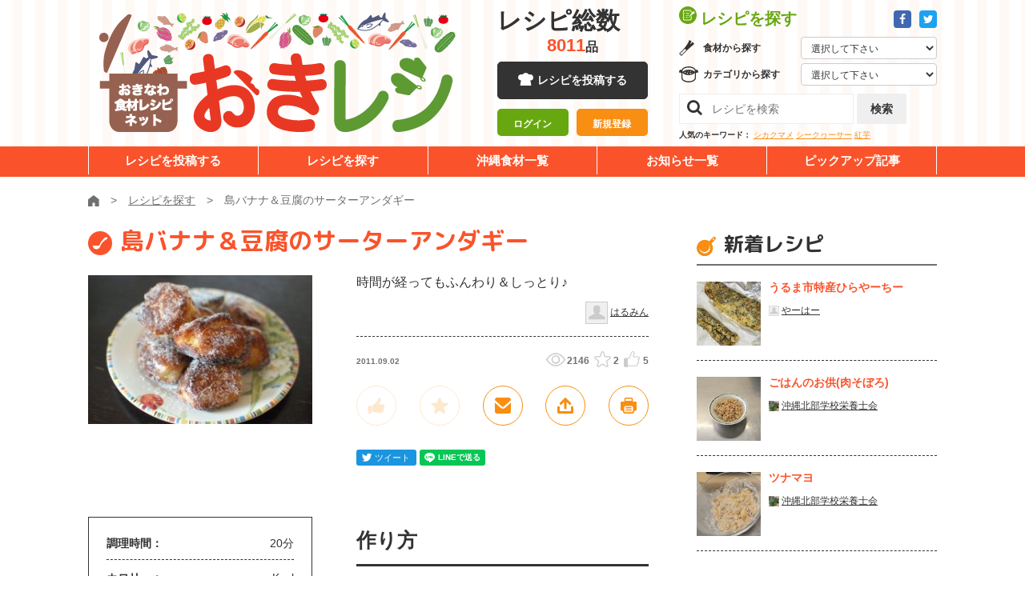

--- FILE ---
content_type: text/html; charset=UTF-8
request_url: https://www.okireci.net/recipe/2457/
body_size: 9931
content:
<!DOCTYPE html><html lang="ja">
  <head>
      <!-- Google Tag Manager -->
  <script>(function(w,d,s,l,i){w[l]=w[l]||[];w[l].push({'gtm.start':
  new Date().getTime(),event:'gtm.js'});var f=d.getElementsByTagName(s)[0],
  j=d.createElement(s),dl=l!='dataLayer'?'&l='+l:'';j.async=true;j.src=
  'https://www.googletagmanager.com/gtm.js?id='+i+dl;f.parentNode.insertBefore(j,f);
  })(window,document,'script','dataLayer','GTM-P964X76');</script>
  <!-- End Google Tag Manager -->
	<meta charset="UTF-8">
	<meta http-equiv="X-UA-Compatible" content="IE=edge">
	<meta name="viewport" content="width=device-width">
    <meta name="robots" content="noarchive" />
    <title>島バナナ＆豆腐のサーターアンダギー - 沖縄料理レシピなら おきレシ</title>        <meta name="description" content="時間が経ってもふんわり＆しっとり♪" />
        <meta name="keywords" content="ホットケーキミックス,島バナナ,絹ごし豆腐,揚げ油,レシピ,沖縄" >
<meta name="twitter:card" content="summary" >
<meta name="twitter:title" content="島バナナ＆豆腐のサーターアンダギー" >
<meta name="twitter:description" content="時間が経ってもふんわり＆しっとり♪" >
<meta name="twitter:url" content="https://www.okireci.net/recipe/2457/" >
<meta name="twitter:image" content="https://www.okireci.net/uploads/recipes/0002457/main.jpg" >
<meta name="twitter:site" content="@okireci" >    <meta property="og:type" content="food" />
    <meta property="og:site_name" content="沖縄料理レシピなら おきレシ" />
    <meta property="fb:page_id" content="182425741792185" />
    <meta property="og:image" content="https://www.okireci.net/uploads/recipes/0002457/main.jpg" />
<meta property="og:description" content="時間が経ってもふんわり＆しっとり♪" />
    <link rel="alternate" type="application/rss+xml" title="RSS" href="/recipe/rss/" />
    <!--[if lt IE 9]><script src="/js/html5shiv.js"></script><![endif]-->
    <link rel="shortcut icon" href="/favicon.ico" />
    <link href="/css/recipe.css" media="all" rel="stylesheet" type="text/css" >    
	<link href="https://fonts.googleapis.com/css?family=M+PLUS+Rounded+1c:400,700,800&display=swap" rel="stylesheet">
	<link rel="stylesheet" href="/common/css/common.css">
	<link rel="stylesheet" href="/common/fa/css/font-awesome.min.css">

    <script src="//cdn.optimizely.com/js/2436040213.js"></script>

    <script type="text/javascript" src="/js/site.js"></script>

        <!-- in header -->
  </head>
  <body class="">
    <!-- Google Tag Manager (noscript) -->
    <noscript><iframe src="https://www.googletagmanager.com/ns.html?id=GTM-P964X76"
    height="0" width="0" style="display:none;visibility:hidden"></iframe></noscript>
    <!-- End Google Tag Manager (noscript) -->
	    <div class="l-drawer js-drawer">
	<button class="l-drawer__btn js-drawer__btn">
		<span class="l-drawer__btn__bar -b1"></span>
		<span class="l-drawer__btn__bar -b2"></span>
		<span class="l-drawer__btn__bar -b3"></span>
		<strong class="l-drawer__btn__label">メニュー</strong>
	</button>
	<div class="l-drawer__board">
		<nav class="l-drawer__head">
			<div class="l-drawer__head__sns">
				<a href="https://www.facebook.com/okireci" target="_blank" class="a-btn -icon -fb"><i class="fa fa-facebook" aria-label="Facebook"></i></a>
				<a href="https://twitter.com/okireci" target="_blank" class="a-btn -icon -twitter"><i class="fa fa-twitter" aria-label="Twitter"></i></a>
			</div>
			<div class="l-drawer__head__login is-hidden js-user-inactive">
				<div><a href="/mypage/login/#login" class="a-btn -block -size-10 -orange-white-white">ログイン</a></div>
				<div><a href="/mypage/login/#regist" class="a-btn -block -size-10 -white-orange">新規登録</a></div>
			</div>
			<div class="l-drawer__head__user is-hidden js-user-active">				
				<a href="/mypage/" class="l-drawer__head__user__mypage"><strong class="js-user-name"></strong></a>さん
                <a href="/mypage/logout/" class="l-drawer__head__user__logout">ログアウト</a>
			</div>
		</nav>
		<nav class="l-drawer__middle">
			<h2 class="l-drawer__middle__title">レシピを探す</h2>
			<div class="l-drawer__selectbox -gredient">
				<h3>食材から探す</h3>
							<form action="/search/" method="get">
				<select class="l-drawer__selectbox__select js-quicksearch" name="q">
					<option class="">選択して下さい</option>
					<option>ウンチェー</option>
					<option>モロヘイヤ</option>
					<option>サクナ</option>
					<option>レタス</option>
					<option>イーチョーバー</option>
					<option>オオタニワタリ</option>
					<option>クワンソウ</option>
					<option>カラシナ（シマナー）</option>
					<option>チシャナバー</option>
					<option>ニガナ</option>
					<option>ノビル</option>
					<option>ハンダマ</option>
					<option>フーチバー</option>
					<option>ンスナバー</option>
					<option>八重山カズラ</option>
					<option>葉ニンニク</option>
					<option>ミント</option>
					<option>バジル</option>
					<option>セージ</option>
					<option>タイム</option>
					<option>レモングラス</option>
					<option>タラゴン</option>
					<option>ローズマリー</option>
					<option>かぼちゃ</option>
					<option>ゴーヤー</option>
					<option>さやいんげん</option>
					<option>とうがん（シブイ）</option>
					<option>トマト</option>
					<option>ピーマン</option>
					<option>パパイヤ（野菜）</option>
					<option>ヘチマ（ナーべーラー）</option>
					<option>モーウイ</option>
					<option>島カボチャ</option>
					<option>にんじん</option>
					<option>島人参</option>
					<option>島ダイコン</option>
					<option>島らっきょう</option>
					<option>とうもろこし</option>
					<option>オクラ</option>
					<option>さといも（チンヌク）</option>
					<option>じゃがいも</option>
					<option>紅いも</option>
					<option>ヤマン（山いも）</option>
					<option>田芋（ターンム）</option>
					<option>すいか</option>
					<option>牛肉</option>
					<option>豚肉</option>
					<option>ミミガー</option>
					<option>クルマエビ</option>
					<option>グルクン</option>
					<option>アーサ</option>
					<option>もずく（スヌイ）</option>
					<option>海ぶどう</option>
					<option>マグロ</option>
					<option>シークヮーサー</option>
					<option>パインアップル</option>
					<option>パッションフルーツ</option>
					<option>パパイヤ（果物）</option>
					<option>マンゴー</option>
					<option>アセロラ</option>
					<option>アテモヤ</option>
					<option>スターフルーツ</option>
					<option>タンカン</option>
					<option>ドラゴンフルーツ</option>
					<option>びわ</option>
					<option>天草</option>
					<option>青切みかん</option>
					<option>島バナナ</option>
					<option>黒糖</option>
				</select>
            </form>
			</div>
			<div class="l-drawer__selectbox -category">
				<h3>カテゴリから探す</h3>
							<form action="/search/" method="get">
				<select class="l-drawer__selectbox__select js-quicksearch" name="cid">
					<option value="">選択して下さい</option>
					<option value="1">野菜のおかず</option>
					<option value="2">肉のおかず</option>
					<option value="3">魚介のおかず</option>
					<option value="12">チャンプルー</option>
					<option value="4">ごはんもの・カレー</option>
					<option value="5">パスタ・グラタン</option>
					<option value="6">そば・うどん他</option>
					<option value="7">サラダ・しりしりー</option>
					<option value="8">スープ・汁物</option>
					<option value="9">海藻・乾物</option>
					<option value="10">お弁当</option>
					<option value="11">お菓子・デザート</option>
					<option value="13">パン・サンドイッチ</option>
					<option value="14">ドリンク・カクテル</option>
					<option value="15">沖縄料理</option>
				</select>
            </form>
			</div>
			<div class="l-drawer__searchbox">
				<form action="/search/" method="get">
					<input class="l-drawer__searchbox__search" type="search" placeholder="レシピを検索" name="q">
					<button type="submit" class="l-drawer__searchbox__btn a-btn -gray -size-8">検索</button>
				</form>
			</div>
		</nav>
		<a href="/submit/" class="a-btn -black -block -size-12">レシピを投稿する</a>
		<nav class="l-drawer__menu">
			<ul>
				<li><a href="/search/">レシピを探す</a></li>
				<li><a href="/foods/">沖縄食材一覧</a></li>
				<li><a href="/news/">お知らせ一覧</a></li>
				<li><a href="/special/">ビックアップ記事</a></li>
			</ul>
		</nav>
	</div>
</div>
	    <div class="l-wrapper js-wrapper" id="top">
<!-- facebookボタン用ここから -->
<script>(function(d, s, id) {
  var js, fjs = d.getElementsByTagName(s)[0];
  if (d.getElementById(id)) return;
  js = d.createElement(s); js.id = id;
  js.src = "//connect.facebook.net/ja_JP/sdk.js#xfbml=1&version=v2.4&appId=419419162272194";
  fjs.parentNode.insertBefore(js, fjs);
}(document, 'script', 'facebook-jssdk'));</script>
<!-- facebookボタン用ここまで -->

    <div id="fb-root"></div>
<script>(function(d, s, id) {
  var js, fjs = d.getElementsByTagName(s)[0];
  if (d.getElementById(id)) return;
  js = d.createElement(s); js.id = id;
  js.src = "//connect.facebook.net/ja_JP/sdk.js#xfbml=1&version=v2.4&appId=1653860821524702";
  fjs.parentNode.insertBefore(js, fjs);
}(document, 'script', 'facebook-jssdk'));</script>
    <div class="container" id="overwrap">
      <div id="container-inner">

	<header class="l-header js-header">
	<div class="l-unit -bg-stripe">
		<div class="l-header__upper">
			<div class="l-unit__box -sp-pad l-header__upper__box">
				<div class="l-header__unit">
					<div class="l-header__logo"><a href="/"><img src="/common/images/layout/logo.png" alt="おきなわ食材レシピネット 「おきレシ」"></a></div>
					<div class="l-header__mid">
						<div class="l-header__num js-header-num">
							<dl>
								<dt>レシピ総数</dt><dd><strong class="js-total-recipes">-</strong>品</dd>
							</dl>
						</div>
						<a href="/submit/" class="a-btn -black -block -size-9 -icon-cock u-hidden-sp">レシピを投稿する</a>
						<div class="l-header__mid__login is-hidden js-user-inactive">
							<div><a href="/mypage/login/#login" class="a-btn -block -size-7-10 -green-white">ログイン</a></div>
							<div><a href="/mypage/login/#regist" class="a-btn -block -size-7-10 -mandarin-white">新規登録</a></div>
						</div>
						<div class="l-header__mid__user is-hidden js-user-active">
							ようこそ、<br>
                        <a href="/mypage/" class="l-header__mid__user__mypage"><strong class="js-user-name"></strong></a>さん
                        <a href="/mypage/logout/" class="l-header__mid__user__logout">ログアウト</a>
						</div>
					</div>
					<div class="l-header__console">
						<div class="l-header__console__head">
							<h2 class="l-header__console__title">レシピを探す</h2>
							<div class="l-header__console__sns">
								<a href="https://www.facebook.com/okireci" class="a-btn -icon -fb -size-1" target="_blank"><i class="fa fa-facebook" aria-label="Facebook"></i></a>
								<a href="https://twitter.com/okireci" class="a-btn -icon -twitter -size-1" target="_blank"><i class="fa fa-twitter" aria-label="Twitter"></i></a>
							</div>
						</div>
						<div class="l-header__selectbox -gredient">
							<h3>食材から探す</h3>
							<form action="/search/" method="get">
								<select class="l-header__selectbox__select js-quicksearch" name="q">
									<option value="">選択して下さい</option>
									<option>ウンチェー</option>
									<option>モロヘイヤ</option>
									<option>サクナ</option>
									<option>レタス</option>
									<option>イーチョーバー</option>
									<option>オオタニワタリ</option>
									<option>クワンソウ</option>
									<option>カラシナ（シマナー）</option>
									<option>チシャナバー</option>
									<option>ニガナ</option>
									<option>ノビル</option>
									<option>ハンダマ</option>
									<option>フーチバー</option>
									<option>ンスナバー</option>
									<option>八重山カズラ</option>
									<option>葉ニンニク</option>
									<option>ミント</option>
									<option>バジル</option>
									<option>セージ</option>
									<option>タイム</option>
									<option>レモングラス</option>
									<option>タラゴン</option>
									<option>ローズマリー</option>
									<option>かぼちゃ</option>
									<option>ゴーヤー</option>
									<option>さやいんげん</option>
									<option>とうがん（シブイ）</option>
									<option>トマト</option>
									<option>ピーマン</option>
									<option>パパイヤ（野菜）</option>
									<option>ヘチマ（ナーべーラー）</option>
									<option>モーウイ</option>
									<option>島カボチャ</option>
									<option>にんじん</option>
									<option>島人参</option>
									<option>島ダイコン</option>
									<option>島らっきょう</option>
									<option>とうもろこし</option>
									<option>オクラ</option>
									<option>さといも（チンヌク）</option>
									<option>じゃがいも</option>
									<option>紅いも</option>
									<option>ヤマン（山いも）</option>
									<option>田芋（ターンム）</option>
									<option>すいか</option>
									<option>牛肉</option>
									<option>豚肉</option>
									<option>ミミガー</option>
									<option>クルマエビ</option>
									<option>グルクン</option>
									<option>アーサ</option>
									<option>もずく（スヌイ）</option>
									<option>海ぶどう</option>
									<option>マグロ</option>
									<option>シークヮーサー</option>
									<option>パインアップル</option>
									<option>パッションフルーツ</option>
									<option>パパイヤ（果物）</option>
									<option>マンゴー</option>
									<option>アセロラ</option>
									<option>アテモヤ</option>
									<option>スターフルーツ</option>
									<option>タンカン</option>
									<option>ドラゴンフルーツ</option>
									<option>びわ</option>
									<option>天草</option>
									<option>青切みかん</option>
									<option>島バナナ</option>
									<option>黒糖</option>
								</select>
							</form>
						</div>
						<div class="l-header__selectbox -category">
							<h3>カテゴリから探す</h3>
							<form action="/search/" method="get">
								<select class="l-header__selectbox__select js-quicksearch" name="cid">
									<option value="">選択して下さい</option>
									<option value="1">野菜のおかず</option>
									<option value="2">肉のおかず</option>
									<option value="3">魚介のおかず</option>
									<option value="12">チャンプルー</option>
									<option value="4">ごはんもの・カレー</option>
									<option value="5">パスタ・グラタン</option>
									<option value="6">そば・うどん他</option>
									<option value="7">サラダ・しりしりー</option>
									<option value="8">スープ・汁物</option>
									<option value="9">海藻・乾物</option>
									<option value="10">お弁当</option>
									<option value="11">お菓子・デザート</option>
									<option value="13">パン・サンドイッチ</option>
									<option value="14">ドリンク・カクテル</option>
									<option value="15">沖縄料理</option>
								</select>
							</form>
						</div>
						<div class="l-header__searchbox">
							<form action="/search/" method="get">
								<input class="l-header__searchbox__search" name="q" type="search" placeholder="レシピを検索">
								<button type="submit" class="l-header__searchbox__btn a-btn -gray -size-8">検索</button>
							</form>
						</div>
						<dl class="l-header__keywords">
							<dt>人気のキーワード：</dt>
							<dd>
								<a href="/search/?q=%E3%82%B7%E3%82%AB%E3%82%AF%E3%83%9E%E3%83%A1">シカクマメ</a>
								<a href="/search/?q=%E3%82%B7%E3%83%BC%E3%82%AF%E3%83%AE%E3%83%BC%E3%82%B5%E3%83%BC">シークヮーサー</a>
								<a href="/search/?q=%E7%B4%85%E8%8A%8B">紅芋</a>
							</dd>
						</dl>
					</div>
				</div>
			</div>
		</div>
		<nav class="l-header__nav">
			<div class="l-unit__box l-header__nav__box">
				<ul>
					<li><a href="/submit/">レシピを投稿する</a></li>
					<li><a href="/search/">レシピを探す</a></li>
					<li><a href="https://kuwachii-okinawa.com/agri-db/" target="_blank" rel="noopener noreferrer">沖縄食材一覧</a></li>
					<li><a href="/news/">お知らせ一覧</a></li>
					<li><a href="/special/">ピックアップ記事</a></li>
				</ul>
			</div>
		</nav>
	</div>
</header>



	    <div id="fb-root"></div>
<script type="text/javascript">
var recipe_id = 2457;

window.fbAsyncInit = function() {
    FB.init({
      appId:  '370091413058705',
      status: true,
      cookie: true,
      xfbml:  true
    });
};

(function(d){
    var js, id = 'facebook-jssdk', ref = d.getElementsByTagName('script')[0];
    if (d.getElementById(id)) {return;}
    js = d.createElement('script'); js.id = id; js.async = true;
    js.src = "//connect.facebook.net/ja_JP/all.js#xfbml=1&appId=370091413058705";
    ref.parentNode.insertBefore(js, ref);
}(document));
</script>

	<div class="l-unit">
		<div class="l-unit__box -sp-pad">
			<div class="m-breadcrumb">
				<ul itemscope="" itemtype="https://schema.org/BreadcrumbList">
					<li itemprop="itemListElement" itemscope="" itemtype="https://schema.org/ListItem"><a itemprop="item" href="/"><img itemprop="name" content="ホーム" src="/common/images/icons/home.svg" alt="ホーム"></a><meta itemprop="position" content="1"></li>
					<li itemprop="itemListElement" itemscope="" itemtype="https://schema.org/ListItem"><a itemprop="item" href="/search/"><span itemprop="name">レシピを探す</span></a><meta itemprop="position" content="2"></li>
										<li itemprop="itemListElement" itemscope="" itemtype="https://schema.org/ListItem" class="active"><span itemprop="name">島バナナ＆豆腐のサーターアンダギー</span><meta itemprop="position" content="4"></li>
				</ul>
			</div>
		</div>
	</div>
	<div class="l-unit">
		<div class="l-unit__box -has-2col -sp-pad">
			<div itemscope itemtype="http://data-vocabulary.org/Recipe" class="l-unit__main">
				
				<div class="m-recipebox -detail">
					<date class="m-recipebox__date u-hidden-pc">2011.09.02</date>
					<h1 itemprop="name" class="m-recipebox__title a-heading -type-01 -orange -icon-otama -left -small">島バナナ＆豆腐のサーターアンダギー					</h1>
					 
											 
    
										
					<div class="m-recipebox__main">
						
						
						
						<div class="m-recipebox__thumb"><img src="/uploads/recipes/0002457/main.jpg" width="300" height="199" alt="島バナナ＆豆腐のサーターアンダギー" itemprop="photo" /></div>
						<div class="m-recipebox__cont">
							<p class="m-recipebox__desc" itemprop="summary">時間が経ってもふんわり＆しっとり♪</p>
							<div class="m-recipebox__user">
								<img src="/img/noicon28x28.png" class="m-recipebox__user__icon">
								<a href="/mypage/index/id/1102" class="m-card__user__link" itemprop="author" content="はるみん">はるみん</a>
							</div>
							
							<div class="m-recipebox__metabox">
								<date class="m-recipebox__date u-hidden-sp">2011.09.02</date>
								<div class="m-recipebox__meta">
									<div class="m-scores -type-02">
										<div class="m-scores__score -view">2146</div>
										<div class="m-scores__score -star js-recipe-fav-count">2</div>
										<div class="m-scores__score -like js-recipe-joto-count">5</div>
									</div>
								</div>
							</div>
							
	
							
							<div class="m-recipebox__menu">
								<button class="m-recipebox__item js-recipe-joto js-tooltip " id="btn-joto" rel="tooltip" data-title="じょーとー！" data-toggle="button" disabled="disabled"><img src="/common/images/icons/recipe_good.svg" alt=""></button>
								<button class="m-recipebox__item js-recipe-fav js-tooltip " id="btn-favorite" rel="tooltip" data-title="お気に入り" data-toggle="button" disabled="disabled"><img src="/common/images/icons/recipe_star.svg" alt=""></button>
								<a class="m-recipebox__item js-modal-open js-tooltip" href="#form-mail" data-title="このレシピをメールで送る"><img src="/common/images/icons/recipe_mail.svg" alt=""></a>
								<a class="m-recipebox__item js-modal-open js-tooltip" href="#embed" data-title="共有する"><img src="/common/images/icons/recipe_share.svg" alt="共有する"></a>
								<button class="m-recipebox__item js-recipe-print js-tooltip" data-title="印刷する"><img src="/common/images/icons/recipe_print.svg" alt="印刷する"></button>
							</div>
							<div class="m-recipebox__sns">
								<div class="m-recipebox__sns__item">
									<iframe id="twitter-widget-0" scrolling="no" frameborder="0" allowtransparency="true" class="twitter-share-button twitter-share-button-rendered twitter-tweet-button" style="position: static; visibility: visible; width: 75px; height: 20px;" title="Twitter Tweet Button" src="https://platform.twitter.com/widgets/tweet_button.097c1f5038f9e8a0d62a39a892838d66.ja.html#dnt=false&amp;id=twitter-widget-0&amp;lang=ja&amp;original_referer="></iframe>
									<script async="" src="https://platform.twitter.com/widgets.js" charset="utf-8"></script>
								</div>
								<div class="m-recipebox__sns__item">
									<div class="fb-like fb_iframe_widget" data-width="" data-layout="button_count" data-action="like" data-size="small" data-show-faces="true" data-share="true" fb-xfbml-state="rendered" fb-iframe-plugin-query="action=like&amp;app_id=370091413058705&amp;container_width=0&amp;href=https%3A%2F%2Fdevelopers.facebook.com%2Fdocs%2Fplugins%2F&amp;layout=button_count&amp;locale=ja_JP&amp;sdk=joey&amp;share=true&amp;show_faces=true&amp;size=small"><span style="vertical-align: bottom; width: 153px; height: 20px;"><iframe name="f2b6e4aa0861f68" width="1000px" height="1000px" title="fb:like Facebook Social Plugin" frameborder="0" allowtransparency="true" allowfullscreen="true" scrolling="no" allow="encrypted-media" src="https://www.facebook.com/v4.0/plugins/like.php?action=like&amp;app_id=370091413058705&amp;channel=https%3A%2F%2Fstaticxx.facebook.com%2Fconnect%2Fxd_arbiter.php%3Fversion%3D44%23cb%3Df7f4f7636c5fd4%26domain%3Dlocalhost%26origin%3Dhttp%253A%252F%252Flocalhost%253A3000%252Ff6f49e7609a90c%26relation%3Dparent.parent&amp;container_width=0&amp;href=https%3A%2F%2Fdevelopers.facebook.com%2Fdocs%2Fplugins%2F&amp;layout=button_count&amp;locale=ja_JP&amp;sdk=joey&amp;share=true&amp;show_faces=true&amp;size=small" style="border: none; visibility: visible; width: 153px; height: 20px;" class=""></iframe></span></div>
								</div>
								<div class="m-recipebox__sns__item">
									<!---<iframe data-lang="ja" data-type="share-a" data-ver="3" data-url="https://social-plugins.line.me/ja/how_to_install#lineitbutton" data-color="default" data-size="small" data-count="false" data-line-it-id="0" scrolling="no" frameborder="0" allowtransparency="true" style="width: 83px; height: 20px; visibility: visible; position: static !important; opacity: 1 !important;" class="line-it-button" src="https://social-plugins.line.me/widget/share?url=https%3A%2F%2Fsocial-plugins.line.me%2Fja%2Fhow_to_install%23lineitbutton&amp;buttonType=share-a&amp;size=small&amp;count=false&amp;color=default&amp;lang=ja&amp;type=share&amp;ver=3&amp;id=0&amp;origin=" title="Share this page on LINE."></iframe>
									<script src="https://d.line-scdn.net/r/web/social-plugin/js/thirdparty/loader.min.js" async="async" defer="defer"></script>--->
									<script language="JavaScript">
									  function line_button_tag(){
									    var tag= "<div class='line-it-button' data-lang='ja' data-type='share-a' data-ver='2' data-url='{0}' style='display: none;'></div>";
									    tag = tag.replace(/\{0\}/g, location.href);
									    return tag;
									  }
									</script>
									<script language="JavaScript">document.write(line_button_tag());</script>
									<script src="https://d.line-scdn.net/r/web/social-plugin/js/thirdparty/loader.min.js" async="async" defer="defer"></script>
								</div>
							</div>
						</div>
					</div>
				</div>
				
				<div class="o-recipe-detail">
					<div class="o-recipe-detail__main">
						<div class="o-recipe-detail__ingredients">
							<div class="m-recipe-info">
								<table class="m-recipe-info__table">
									<tr><th>調理時間：</th><td>	      	      <time itemprop="cookTime" datetime="PT20M">20分</time>
	      	      </td></tr>
									<tr><th>カロリー：</th><td> 	      &mdash; Kcal
	      </td></tr>
								</table>
							</div>
						
			
<h2 class="a-heading -type-02 u-mt30">材料
		<span class="a-heading__small">（<span itemprop="yield">8個分</span>）</span>
	      </h2>
						
							<table class="m-ingredients">
	  	  	  <tr itemprop="ingredient" itemscope itemtype="http://data-vocabulary.org/RecipeIngredient">
	    <th class="ing-name" itemprop="name">
	                    ホットケーキミックス	    </th>
	    <td class="ing-amount" itemprop="amount">1袋(200g)</td>
	  </tr>
	  	  	  	  <tr itemprop="ingredient" itemscope itemtype="http://data-vocabulary.org/RecipeIngredient">
	    <th class="ing-name" itemprop="name">
	                    島バナナ(完熟したもの)	    </th>
	    <td class="ing-amount" itemprop="amount">1本</td>
	  </tr>
	  	  	  	  <tr itemprop="ingredient" itemscope itemtype="http://data-vocabulary.org/RecipeIngredient">
	    <th class="ing-name" itemprop="name">
	                    絹ごし豆腐	    </th>
	    <td class="ing-amount" itemprop="amount">100g</td>
	  </tr>
	  	  	  	  <tr itemprop="ingredient" itemscope itemtype="http://data-vocabulary.org/RecipeIngredient">
	    <th class="ing-name" itemprop="name">
	                    卵黄	    </th>
	    <td class="ing-amount" itemprop="amount">1個分</td>
	  </tr>
	  	  	  	  <tr itemprop="ingredient" itemscope itemtype="http://data-vocabulary.org/RecipeIngredient">
	    <th class="ing-name" itemprop="name">
	                    砂糖	    </th>
	    <td class="ing-amount" itemprop="amount">大さじ1</td>
	  </tr>
	  	  	  	  <tr itemprop="ingredient" itemscope itemtype="http://data-vocabulary.org/RecipeIngredient">
	    <th class="ing-name" itemprop="name">
	                    揚げ油	    </th>
	    <td class="ing-amount" itemprop="amount">適量</td>
	  </tr>
	  	  	  	  <tr itemprop="ingredient" itemscope itemtype="http://data-vocabulary.org/RecipeIngredient">
	    <th class="ing-name" itemprop="name">
	                    グラニュー糖	    </th>
	    <td class="ing-amount" itemprop="amount">適量</td>
	  </tr>
	  	  							</table>
						
							<!-- <h3 class="a-heading -type-04 u-mt30">野菜類</h3> -->
						</div>
						<div class="o-recipe-detail__instructions">
						
							<h2 class="a-heading -type-02">作り方</h2>
						
							<div class="m-instructions">
      								<div class="m-instructions__item">
										<h3 class="m-instructions__heading"><span class="m-instructions__num">1</span>下準備</h3>
																			<div class="m-instructions__desc"> バナナはフォークの背で潰しておく。豆腐はキッチンペーパーに包んでレンジで加熱し水切りする。</div>
								</div>
      								<div class="m-instructions__item">
										<h3 class="m-instructions__heading"><span class="m-instructions__num">2</span>材料を混ぜる</h3>
																			<div class="m-instructions__desc"> ボウルにホットケーキミックス、潰したバナナ、水切りした豆腐、卵黄、砂糖を入れてよく混ぜる。</div>
								</div>
      								<div class="m-instructions__item">
										<h3 class="m-instructions__heading"><span class="m-instructions__num">3</span>揚げる</h3>
																			<div class="m-instructions__desc"> 熱した油にスプーンで生地を丸く落とし、こんがり揚げる。お好みで熱い内にグラニュー糖をまぶす。</div>
								</div>
      							</div>
						</div>
					</div>
					
  					<div class="o-recipe-detail__point m-recipe-point">
						<h2 class="m-recipe-point__heading">お料理のポイント</h2>
    <p class="m-recipe-point__desc">
      黒糖を掛けて食べると美味！    </p>
  </div>
    
  
					<div class="o-recipe-detail__comment-box">
						<div class="o-recipe-detail__report">
							<div class="m-comment-input -report" enctype="multipart/form-data" action="/recipe/report-edit/" method="post">
								<h2 class="m-comment-input__heading a-heading -icon-report -green -type-07">まーさんレポート</h2>
								  
  
	  	  <p class="u-center">
	    <a href="/mypage/login/" class="a-btn -green-white -block -size-8a u-mt15">レポートするにはログインが必要です</a>
	  </p>
	  							</div>
						</div>
						
						
						
						
						<div class="o-recipe-detail__comment">
							<div class="m-comment-input">
								<h2 class="m-comment-input__heading a-heading -icon-comment-green -green -type-07">コメント</h2>
								
								
																<div class="a-border -dashed">
								<div class="m-commentbox -detail a-border -dashed">
									<p class="m-commentbox__desc">サーターアンダギーにバナナと豆腐入れるって<br />
すごいアイデアですね。<br />
めっちゃ美味しそう♪</p>
									<div class="m-commentbox__meta">
										<div class="m-commentbox__user">
											<img src="/uploads/users/0000594/icon28x28.jpg" class="m-commentbox__user__icon">
											<a href="" class="m-card__user__link">ペリーコロ</a>
											
										</div>
									</div>
																	</div>
								</div>
																
							</div>
					
	  	  <p class="u-center">
	    <a href="/mypage/login/" class="a-btn -green-white -block -size-8a u-mt15">コメントするにはログインが必要です</a>
	  </p>
	  						</div>
					</div>
					<div class="o-recipe-detail__database u-mt40">
						<h2 class="a-heading -type-02 -has-logo"><img src="/common/images/logo_kuwachii.png" alt="くゎっちーおきなわ！沖縄食材情報サイト" class="a-heading__logo">食材データベース<span class="a-heading__small">（外部リンク）</span></h2>
						<div class="o-recipe-detail__database__links js-foods">
													</div>
					</div>
					<div class="o-recipe-detail__others">
						<h2 class="a-heading -type-02">同じ食材のレシピ</h2>
						
					    


<div class="m-card -type-03">
	<div class="m-card__flex">
		<a href="/recipe/168/" class="m-card__thumb"><picture class="m-card__bgthumb" style="background-image:url(/uploads/recipes/0000168/main.jpg);" alt=""></picture></a>
		<div class="m-card__text">
			<date class="m-card__date">2011.01.17</date>
			<a href="/recipe/168/" class="m-card__title">ゴーヤーゼリー</a>
			<p class="m-card__desc u-hidden-sp"></p>
		</div>
	</div>
</div>






<div class="m-card -type-03">
	<div class="m-card__flex">
		<a href="/recipe/3426/" class="m-card__thumb"><picture class="m-card__bgthumb" style="background-image:url(/uploads/recipes/0003426/main.jpg);" alt="クルクル巻いて ツルツル～っと食べよ～！"></picture></a>
		<div class="m-card__text">
			<date class="m-card__date">2012.04.08</date>
			<a href="/recipe/3426/" class="m-card__title">ツルツル～！っと　うず巻きもずくソーメン</a>
			<p class="m-card__desc u-hidden-sp">クルクル巻いて ツルツル～っと食べよ～！</p>
		</div>
	</div>
</div>






<div class="m-card -type-03">
	<div class="m-card__flex">
		<a href="/recipe/1603/" class="m-card__thumb"><picture class="m-card__bgthumb" style="background-image:url(/img/noimg300x185.png);" alt=""></picture></a>
		<div class="m-card__text">
			<date class="m-card__date">2011.03.29</date>
			<a href="/recipe/1603/" class="m-card__title">へちまのポタージュ　</a>
			<p class="m-card__desc u-hidden-sp"></p>
		</div>
	</div>
</div>






<div class="m-card -type-03">
	<div class="m-card__flex">
		<a href="/recipe/6125/" class="m-card__thumb"><picture class="m-card__bgthumb" style="background-image:url(/uploads/recipes/0006125/main.jpg);" alt="カンダバーのソースです♪"></picture></a>
		<div class="m-card__text">
			<date class="m-card__date">2013.10.15</date>
			<a href="/recipe/6125/" class="m-card__title">島豆腐バーグ～緑のソースで～</a>
			<p class="m-card__desc u-hidden-sp">カンダバーのソースです♪</p>
		</div>
	</div>
</div>



						
						
					</div>
				</div>
				
				
				
				
			
			</div>
			<div class="l-unit__side">
			<aside id="sidebar" class="js-sidebar"></aside>
			</div>
		</div>
	</div>

      


<!-- メールで送るフォーム -->
<div id="form-mail" class="l-modal js-modal">
	<div class="l-modal__positioner">
		<button class="l-modal__close js-modal-closer" title="閉じる" aria-label="閉じる"><span class="l-modal__close__bar"></span><span class="l-modal__close__bar"></span></button>
		<div class="l-modal__main js-modal-main">
		</div>
	</div>
</div>

<!-- 埋め込みコード表示用フォーム -->
<div id="embed" class="l-modal js-modal">
	<div class="l-modal__positioner">
		<button class="l-modal__close js-modal-closer" title="閉じる" aria-label="閉じる"><span class="l-modal__close__bar"></span><span class="l-modal__close__bar"></span></button>
		<div class="l-modal__main js-modal-main">
		
		</div>
	</div>
</div>


	<div class="l-unit">
	<footer class="l-footer">		
		<div class="l-footer__upper">
			<div class="l-unit__box u-pos-rel">
				<a href="#top" class="l-footer__top">TOP</a>
				<div class="l-footer__menu">
					<nav class="l-footer__nav">
						<ul>
							<li><a href="/help/">ヘルプ</a></li>
							<li><a href="/privacy/">個人情報の取り扱いについて</a></li>
							<li><a href="/agreement/">ご利用規約</a></li>
							<!-- <li><a href="/contact/">お問い合わせ</a></li> -->
							<li><a href="/introduction/">おきレシとは？</a></li>
							<li><a href="/administration/">チームおきレシについて</a></li>
						</ul>
					</nav>
				</div>
			</div>
		</div>
		<div class="l-footer__lower">		
			<div class="l-unit__box l-footer__lower__box">
				<div class="l-footer__desc">沖縄県農林水産部県産食材<br class="u-hidden-pc">活用促進のためのレシピ普及事業</div>
				<div class="l-footer__copyright">Copyright &copy; 2011–2 Okireci.All Rights Reserved.</div>
			</div>
		</div>
	</footer>
</div>




<script type="text/javascript">
  (function () {
    var tagjs = document.createElement("script");
    var s = document.getElementsByTagName("script")[0];
    tagjs.async = true;
    tagjs.src = "//s.yjtag.jp/tag.js#site=6qe1Pyk";
    s.parentNode.insertBefore(tagjs, s);
  }());
</script>
<noscript>
  <iframe src="//b.yjtag.jp/iframe?c=6qe1Pyk" width="1" height="1" frameborder="0" scrolling="no" marginheight="0" marginwidth="0"></iframe>
</noscript>

    <!-- Piwik -->
   <!-- <script type="text/javascript">
      var _paq = _paq || [];
      _paq.push(['trackPageView']);
      _paq.push(['enableLinkTracking']);
      (function() {
        var u="//piwik.okireci.net/";
        _paq.push(['setTrackerUrl', u+'piwik.php']);
        _paq.push(['setSiteId', 1]);
        var d=document, g=d.createElement('script'), s=d.getElementsByTagName('script')[0];
        g.type='text/javascript'; g.async=true; g.defer=true; g.src=u+'piwik.js'; s.parentNode.insertBefore(g,s);
      })();
    </script>
    <noscript><p><img src="//piwik.okireci.net/piwik.php?idsite=1" style="border:0;" alt="" /></p></noscript> -->
    <!-- End Piwik Code -->  


    </div>
<script src="/common/js/common.min.js"></script>
  </body>
</html>


--- FILE ---
content_type: text/html; charset=UTF-8
request_url: https://www.okireci.net/sidebar2
body_size: 1314
content:
<h2 class="a-heading -type-05 -icon-pan2 u-mt40-sp">新着レシピ</h2>

<article class="m-recipebox -compact">
	<div class="m-recipebox__thumb"><a href="/recipe/10389/"><img src="/uploads/recipes/0010389/main150x150.jpg" alt=""></a></div>
	<div class="m-recipebox__cont">
		<h3 class="m-recipebox__title"><a href="/recipe/10389/">うるま市特産ひらやーちー</a></h3>
		<div class="m-recipebox__user">
            <img src="/img/noicon28x28.png" class="m-recipebox__user__icon" >
                            <a href="/mypage/index/id/5486" class="m-recipebox__user__link">やーはー</a>
            		</div>
	</div>
</article><article class="m-recipebox -compact">
	<div class="m-recipebox__thumb"><a href="/recipe/10382/"><img src="/uploads/recipes/0010382/main150x150.jpg" alt=""></a></div>
	<div class="m-recipebox__cont">
		<h3 class="m-recipebox__title"><a href="/recipe/10382/">ごはんのお供(肉そぼろ)</a></h3>
		<div class="m-recipebox__user">
            <img src="/uploads/users/0005153/icon28x28.jpg" class="m-recipebox__user__icon" >
                            <a href="/mypage/index/id/5153" class="m-recipebox__user__link">沖縄北部学校栄養士会</a>
            		</div>
	</div>
</article><article class="m-recipebox -compact">
	<div class="m-recipebox__thumb"><a href="/recipe/10381/"><img src="/uploads/recipes/0010381/main150x150.jpg" alt=""></a></div>
	<div class="m-recipebox__cont">
		<h3 class="m-recipebox__title"><a href="/recipe/10381/">ツナマヨ</a></h3>
		<div class="m-recipebox__user">
            <img src="/uploads/users/0005153/icon28x28.jpg" class="m-recipebox__user__icon" >
                            <a href="/mypage/index/id/5153" class="m-recipebox__user__link">沖縄北部学校栄養士会</a>
            		</div>
	</div>
</article>

<h2 class="a-heading -type-05 -icon-crown2 u-mt40-pc u-mt30-sp">新着ランキング</h2>

<div class="a-form-select -type-02 -block u-mt20">
	<select name="" id="" class="a-form-select__select js-ranking-selector">
		<option value="general">総合</option>
		<option value="view">閲覧</option>
		<option value="good">じょーとー</option>
		<option value="fav">お気に入り</option>
	</select>
</div>
<article class="m-recipebox -compact js-ranking -rank-1" data-category="general">
	<div class="m-recipebox__thumb"><a href="/recipe/10389/"><img src="/uploads/recipes/0010389/main150x150.jpg" alt=""></a></div>
	<div class="m-recipebox__cont">
		<h3 class="m-recipebox__title"><span class="m-recipebox__rank -rank-1">1</span><a href="/recipe/10389/">うるま市特産ひらやーちー</a></h3>
		<div class="m-recipebox__user">
			<img src="/img/noicon28x28.png" class="m-recipebox__user__icon" >
                            <a href="/mypage/index/id/5486" class="m-recipebox__user__link">やーはー</a>
            		</div>
	</div>
</article><article class="m-recipebox -compact js-ranking -rank-1 is-hidden" data-category="view">
	<div class="m-recipebox__thumb"><a href="/recipe/10389/"><img src="/uploads/recipes/0010389/main150x150.jpg" alt=""></a></div>
	<div class="m-recipebox__cont">
		<h3 class="m-recipebox__title"><span class="m-recipebox__rank -rank-1">1</span><a href="/recipe/10389/">うるま市特産ひらやーちー</a></h3>
		<div class="m-recipebox__user">
			<img src="/img/noicon28x28.png" class="m-recipebox__user__icon" >
                            <a href="/mypage/index/id/5486" class="m-recipebox__user__link">やーはー</a>
            		</div>
	</div>
</article><article class="m-recipebox -compact js-ranking -rank-1 is-hidden" data-category="good">
	<div class="m-recipebox__thumb"><a href="/recipe/10389/"><img src="/uploads/recipes/0010389/main150x150.jpg" alt=""></a></div>
	<div class="m-recipebox__cont">
		<h3 class="m-recipebox__title"><span class="m-recipebox__rank -rank-1">1</span><a href="/recipe/10389/">うるま市特産ひらやーちー</a></h3>
		<div class="m-recipebox__user">
			<img src="/img/noicon28x28.png" class="m-recipebox__user__icon" >
                            <a href="/mypage/index/id/5486" class="m-recipebox__user__link">やーはー</a>
            		</div>
	</div>
</article><article class="m-recipebox -compact js-ranking -rank-1 is-hidden" data-category="fav">
	<div class="m-recipebox__thumb"><a href="/recipe/10389/"><img src="/uploads/recipes/0010389/main150x150.jpg" alt=""></a></div>
	<div class="m-recipebox__cont">
		<h3 class="m-recipebox__title"><span class="m-recipebox__rank -rank-1">1</span><a href="/recipe/10389/">うるま市特産ひらやーちー</a></h3>
		<div class="m-recipebox__user">
			<img src="/img/noicon28x28.png" class="m-recipebox__user__icon" >
                            <a href="/mypage/index/id/5486" class="m-recipebox__user__link">やーはー</a>
            		</div>
	</div>
</article>
<h2 class="a-heading -type-05 -icon-comment2 u-mt40-pc u-mt30-sp">新着コメント</h2>


<pre>
</pre>
<article class="m-recipebox -compact">
	<div class="m-recipebox__thumb"><a href="/recipe/620"><img src="/img/noimg150x150.png" alt=""></a></div>
	<div class="m-recipebox__cont">
		<h3 class="m-recipebox__title"><a href="/recipe/620">ニンニクの黒糖漬</a><span class="m-recipebox__title__black">へのコメント</span></h3>
		<div class="m-recipebox__user">
			<img src="/img/noicon28x28.png" class="m-recipebox__user__icon" >
						<a href="/mypage/index/id/5443" class="m-recipebox__user__link">も〜り</a>
						
		</div>
	</div>
</article><pre>
</pre>
<article class="m-recipebox -compact">
	<div class="m-recipebox__thumb"><a href="/recipe/6148"><img src="/uploads/recipes/0006148/main150x150.jpg" alt=""></a></div>
	<div class="m-recipebox__cont">
		<h3 class="m-recipebox__title"><a href="/recipe/6148">紫芋のパウンドケーキ</a><span class="m-recipebox__title__black">へのコメント</span></h3>
		<div class="m-recipebox__user">
			<img src="/img/noicon28x28.png" class="m-recipebox__user__icon" >
						<a href="/mypage/index/id/5415" class="m-recipebox__user__link">ちらちゃん</a>
						
		</div>
	</div>
</article><pre>
</pre>
<article class="m-recipebox -compact">
	<div class="m-recipebox__thumb"><a href="/recipe/6472"><img src="/uploads/recipes/0006472/main150x150.jpg" alt=""></a></div>
	<div class="m-recipebox__cont">
		<h3 class="m-recipebox__title"><a href="/recipe/6472">ニガナとうちずん豆の酒盗炒め</a><span class="m-recipebox__title__black">へのコメント</span></h3>
		<div class="m-recipebox__user">
			<img src="/img/noicon28x28.png" class="m-recipebox__user__icon" >
						<a href="/mypage/index/id/5374" class="m-recipebox__user__link">kaz</a>
						
		</div>
	</div>
</article>
<div class="u-mt45-sp u-mb90-sp u-mb100-pc a-border -dashed -only-pc">
	<div class="m-banners -type-03">
		
		<div class="js-carousel-side m-banners__track">
			<a class="m-banners__link" href="https://www.okireci.net/recipecontest2020_award/"><img src="/recipecontest2020_award/assets/img/recipecontest2020-award-bnr.jpg" alt="おきレシうちなー食材レシピコンテスト2020結果発表"></a>
			<a href="https://www.okireci.net/seasons-recipe/" class="m-banners__link"><img src="/common/images/banners/seasons-recipe-bnr.jpg" alt="食べごろ食材を大活用！毎月更新旬レシピ"></a>
		</div>
	</div>
</div>

<script>
$(function(){
	$('.js-ranking-selector').on('change',function(){
		$('.js-ranking').addClass('is-hidden');
		$('.js-ranking[data-category="'+ $(this).val() +'"').removeClass('is-hidden');
	});
});
</script>

--- FILE ---
content_type: text/css
request_url: https://www.okireci.net/css/recipe.css
body_size: 636
content:
.recipe-name {
  margin-bottom: 20px;
}
.recipe-summary {
  color: #622d18;
  font-size: 15px;
  line-height: 21px;
}
.recipe-subtitle {
  color: #622d18;
}
.recipe-yield {
  font-size: .7em;
}
.recipe-img {
  margin-bottom: 10px;
}
.recipe-buttons {
  position: relative;
}
.recipe-view {
  position: absolute;
  display: block;
  top: 0;
  right: 0;
  border: solid 1px #f89406;
  padding: 3px 6px;
  -moz-border-radius: 4px;
  border-radius: 4px;
}
td.ing-name {
  width: 280px;
}
td.ing-amount {
  width: 100px;
  text-align: right;
}
td.ing-subname {
  color: #622d18;
  font-weight: bold;
  font-size: 15px;
  padding-top: 18px;
}
.recipe-inst-num {
  font-size: 21px;
  line-height: 21px;
  font-weight: bold;
  color: #f89406;
}
.recipe-inst-title {
  font-size: 13px;
  line-height: 21px;
  color: #f89406;
  margin: 3px 0 6px 0;
  border-bottom: solid 1px #f89406;
}
.recipe-point {
  position: relative;
  margin: 21px 0;
  padding: 15px;
  border: solid 3px #622d18;
  -moz-border-radius: 6px;
  border-radius: 6px;
  background-color: #fffbed;
}
.recipe-point h2 {
  font-size: 14px;
  line-height: 21px;
  color: #622d18;
  padding: 4px 8px;
  border: solid 3px #622d18;
  -moz-border-radius: 6px;
  border-radius: 6px;
  position: absolute;
  margin: 0;
  left: 15px;
  top: -18px;
  background-color: #fffbed;
}
.recipe-point p {
  padding-top: 8px;
  margin-bottom: 0;
}
.report-text {
  width: 180px;
  float: left;
}
.report-img {
  width: 160px;
  float: right;
}
.hidden-title {
  font-size: 18px;
  font-weight: bold;
  margin-top: 10px;
}
.modal,
.modal form {
  line-height: 18px;
}
.instruction .controls textarea {
  display: block;
  margin: 9px 0;
}
.empty-hidden {
  display: none;
}
#btn-sns {
  margin: 10px 0 15px 0;
  zoom: 1;
}
#btn-sns:after {
  display: block;
  visibility: hidden;
  height: 0;
  clear: both;
  content: ".";
}
#btn-sns .btn-sns {
  margin: 0 0 5px 0;
  float: left;
}
#btn-sns #btn-fb {
  width: 105px;
}
#btn-sns #btn-tw {
  width: 115px;
}
#btn-sns #btn-gp {
  width: 70px;
}
#btn-sns #btn-mg {
  width: 125px;
}
.snsb {
  margin:20px 0 10px 0;
  list-style: none;
}
.snsb li {
  float: left;
  margin-right: 8px;
}
.snsb iframe {
  margin: 0 !important;
}

--- FILE ---
content_type: application/javascript
request_url: https://www.okireci.net/common/js/common.min.js
body_size: 117747
content:
/*! jQuery v3.4.1 | (c) JS Foundation and other contributors | jquery.org/license */
!function(t,e){"use strict";"object"==typeof module&&"object"==typeof module.exports?module.exports=t.document?e(t,!0):function(t){if(!t.document)throw new Error("jQuery requires a window with a document");return e(t)}:e(t)}("undefined"!=typeof window?window:this,function(x,t){"use strict";function g(t){return null!=t&&t===t.window}var e=[],C=x.document,s=Object.getPrototypeOf,a=e.slice,m=e.concat,l=e.push,n=e.indexOf,i={},o=i.toString,v=i.hasOwnProperty,r=v.toString,h=r.call(Object),b={},_=function(t){return"function"==typeof t&&"number"!=typeof t.nodeType},c={type:!0,src:!0,nonce:!0,noModule:!0};function y(t,e,i){var s,n,o=(i=i||C).createElement("script");if(o.text=t,e)for(s in c)(n=e[s]||e.getAttribute&&e.getAttribute(s))&&o.setAttribute(s,n);i.head.appendChild(o).parentNode.removeChild(o)}function w(t){return null==t?t+"":"object"==typeof t||"function"==typeof t?i[o.call(t)]||"object":typeof t}var u="3.4.1",T=function(t,e){return new T.fn.init(t,e)},d=/^[\s\uFEFF\xA0]+|[\s\uFEFF\xA0]+$/g;function p(t){var e=!!t&&"length"in t&&t.length,i=w(t);return!_(t)&&!g(t)&&("array"===i||0===e||"number"==typeof e&&0<e&&e-1 in t)}T.fn=T.prototype={jquery:u,constructor:T,length:0,toArray:function(){return a.call(this)},get:function(t){return null==t?a.call(this):t<0?this[t+this.length]:this[t]},pushStack:function(t){var e=T.merge(this.constructor(),t);return e.prevObject=this,e},each:function(t){return T.each(this,t)},map:function(i){return this.pushStack(T.map(this,function(t,e){return i.call(t,e,t)}))},slice:function(){return this.pushStack(a.apply(this,arguments))},first:function(){return this.eq(0)},last:function(){return this.eq(-1)},eq:function(t){var e=this.length,i=+t+(t<0?e:0);return this.pushStack(0<=i&&i<e?[this[i]]:[])},end:function(){return this.prevObject||this.constructor()},push:l,sort:e.sort,splice:e.splice},T.extend=T.fn.extend=function(){var t,e,i,s,n,o,r=arguments[0]||{},a=1,l=arguments.length,h=!1;for("boolean"==typeof r&&(h=r,r=arguments[a]||{},a++),"object"==typeof r||_(r)||(r={}),a===l&&(r=this,a--);a<l;a++)if(null!=(t=arguments[a]))for(e in t)s=t[e],"__proto__"!==e&&r!==s&&(h&&s&&(T.isPlainObject(s)||(n=Array.isArray(s)))?(i=r[e],o=n&&!Array.isArray(i)?[]:n||T.isPlainObject(i)?i:{},n=!1,r[e]=T.extend(h,o,s)):void 0!==s&&(r[e]=s));return r},T.extend({expando:"jQuery"+(u+Math.random()).replace(/\D/g,""),isReady:!0,error:function(t){throw new Error(t)},noop:function(){},isPlainObject:function(t){var e,i;return!(!t||"[object Object]"!==o.call(t)||(e=s(t))&&("function"!=typeof(i=v.call(e,"constructor")&&e.constructor)||r.call(i)!==h))},isEmptyObject:function(t){var e;for(e in t)return!1;return!0},globalEval:function(t,e){y(t,{nonce:e&&e.nonce})},each:function(t,e){var i,s=0;if(p(t))for(i=t.length;s<i&&!1!==e.call(t[s],s,t[s]);s++);else for(s in t)if(!1===e.call(t[s],s,t[s]))break;return t},trim:function(t){return null==t?"":(t+"").replace(d,"")},makeArray:function(t,e){var i=e||[];return null!=t&&(p(Object(t))?T.merge(i,"string"==typeof t?[t]:t):l.call(i,t)),i},inArray:function(t,e,i){return null==e?-1:n.call(e,t,i)},merge:function(t,e){for(var i=+e.length,s=0,n=t.length;s<i;s++)t[n++]=e[s];return t.length=n,t},grep:function(t,e,i){for(var s=[],n=0,o=t.length,r=!i;n<o;n++)!e(t[n],n)!=r&&s.push(t[n]);return s},map:function(t,e,i){var s,n,o=0,r=[];if(p(t))for(s=t.length;o<s;o++)null!=(n=e(t[o],o,i))&&r.push(n);else for(o in t)null!=(n=e(t[o],o,i))&&r.push(n);return m.apply([],r)},guid:1,support:b}),"function"==typeof Symbol&&(T.fn[Symbol.iterator]=e[Symbol.iterator]),T.each("Boolean Number String Function Array Date RegExp Object Error Symbol".split(" "),function(t,e){i["[object "+e+"]"]=e.toLowerCase()});var f=function(i){function u(t,e,i){var s="0x"+e-65536;return s!=s||i?e:s<0?String.fromCharCode(65536+s):String.fromCharCode(s>>10|55296,1023&s|56320)}function n(){k()}var t,p,y,o,r,f,d,g,w,l,h,k,x,a,C,m,c,v,b,T="sizzle"+1*new Date,_=i.document,S=0,s=0,D=lt(),P=lt(),I=lt(),$=lt(),M=function(t,e){return t===e&&(h=!0),0},A={}.hasOwnProperty,e=[],H=e.pop,E=e.push,O=e.push,N=e.slice,z=function(t,e){for(var i=0,s=t.length;i<s;i++)if(t[i]===e)return i;return-1},j="checked|selected|async|autofocus|autoplay|controls|defer|disabled|hidden|ismap|loop|multiple|open|readonly|required|scoped",L="[\\x20\\t\\r\\n\\f]",W="(?:\\\\.|[\\w-]|[^\0-\\xa0])+",F="\\["+L+"*("+W+")(?:"+L+"*([*^$|!~]?=)"+L+"*(?:'((?:\\\\.|[^\\\\'])*)'|\"((?:\\\\.|[^\\\\\"])*)\"|("+W+"))|)"+L+"*\\]",R=":("+W+")(?:\\((('((?:\\\\.|[^\\\\'])*)'|\"((?:\\\\.|[^\\\\\"])*)\")|((?:\\\\.|[^\\\\()[\\]]|"+F+")*)|.*)\\)|)",q=new RegExp(L+"+","g"),B=new RegExp("^"+L+"+|((?:^|[^\\\\])(?:\\\\.)*)"+L+"+$","g"),Y=new RegExp("^"+L+"*,"+L+"*"),U=new RegExp("^"+L+"*([>+~]|"+L+")"+L+"*"),K=new RegExp(L+"|>"),V=new RegExp(R),X=new RegExp("^"+W+"$"),G={ID:new RegExp("^#("+W+")"),CLASS:new RegExp("^\\.("+W+")"),TAG:new RegExp("^("+W+"|[*])"),ATTR:new RegExp("^"+F),PSEUDO:new RegExp("^"+R),CHILD:new RegExp("^:(only|first|last|nth|nth-last)-(child|of-type)(?:\\("+L+"*(even|odd|(([+-]|)(\\d*)n|)"+L+"*(?:([+-]|)"+L+"*(\\d+)|))"+L+"*\\)|)","i"),bool:new RegExp("^(?:"+j+")$","i"),needsContext:new RegExp("^"+L+"*[>+~]|:(even|odd|eq|gt|lt|nth|first|last)(?:\\("+L+"*((?:-\\d)?\\d*)"+L+"*\\)|)(?=[^-]|$)","i")},Q=/HTML$/i,J=/^(?:input|select|textarea|button)$/i,Z=/^h\d$/i,tt=/^[^{]+\{\s*\[native \w/,et=/^(?:#([\w-]+)|(\w+)|\.([\w-]+))$/,it=/[+~]/,st=new RegExp("\\\\([\\da-f]{1,6}"+L+"?|("+L+")|.)","ig"),nt=/([\0-\x1f\x7f]|^-?\d)|^-$|[^\0-\x1f\x7f-\uFFFF\w-]/g,ot=function(t,e){return e?"\0"===t?"�":t.slice(0,-1)+"\\"+t.charCodeAt(t.length-1).toString(16)+" ":"\\"+t},rt=yt(function(t){return!0===t.disabled&&"fieldset"===t.nodeName.toLowerCase()},{dir:"parentNode",next:"legend"});try{O.apply(e=N.call(_.childNodes),_.childNodes),e[_.childNodes.length].nodeType}catch(t){O={apply:e.length?function(t,e){E.apply(t,N.call(e))}:function(t,e){for(var i=t.length,s=0;t[i++]=e[s++];);t.length=i-1}}}function at(t,e,i,s){var n,o,r,a,l,h,c,u=e&&e.ownerDocument,d=e?e.nodeType:9;if(i=i||[],"string"!=typeof t||!t||1!==d&&9!==d&&11!==d)return i;if(!s&&((e?e.ownerDocument||e:_)!==x&&k(e),e=e||x,C)){if(11!==d&&(l=et.exec(t)))if(n=l[1]){if(9===d){if(!(r=e.getElementById(n)))return i;if(r.id===n)return i.push(r),i}else if(u&&(r=u.getElementById(n))&&b(e,r)&&r.id===n)return i.push(r),i}else{if(l[2])return O.apply(i,e.getElementsByTagName(t)),i;if((n=l[3])&&p.getElementsByClassName&&e.getElementsByClassName)return O.apply(i,e.getElementsByClassName(n)),i}if(p.qsa&&!$[t+" "]&&(!m||!m.test(t))&&(1!==d||"object"!==e.nodeName.toLowerCase())){if(c=t,u=e,1===d&&K.test(t)){for((a=e.getAttribute("id"))?a=a.replace(nt,ot):e.setAttribute("id",a=T),o=(h=f(t)).length;o--;)h[o]="#"+a+" "+_t(h[o]);c=h.join(","),u=it.test(t)&&vt(e.parentNode)||e}try{return O.apply(i,u.querySelectorAll(c)),i}catch(e){$(t,!0)}finally{a===T&&e.removeAttribute("id")}}}return g(t.replace(B,"$1"),e,i,s)}function lt(){var s=[];return function t(e,i){return s.push(e+" ")>y.cacheLength&&delete t[s.shift()],t[e+" "]=i}}function ht(t){return t[T]=!0,t}function ct(t){var e=x.createElement("fieldset");try{return!!t(e)}catch(t){return!1}finally{e.parentNode&&e.parentNode.removeChild(e),e=null}}function ut(t,e){for(var i=t.split("|"),s=i.length;s--;)y.attrHandle[i[s]]=e}function dt(t,e){var i=e&&t,s=i&&1===t.nodeType&&1===e.nodeType&&t.sourceIndex-e.sourceIndex;if(s)return s;if(i)for(;i=i.nextSibling;)if(i===e)return-1;return t?1:-1}function pt(e){return function(t){return"input"===t.nodeName.toLowerCase()&&t.type===e}}function ft(i){return function(t){var e=t.nodeName.toLowerCase();return("input"===e||"button"===e)&&t.type===i}}function gt(e){return function(t){return"form"in t?t.parentNode&&!1===t.disabled?"label"in t?"label"in t.parentNode?t.parentNode.disabled===e:t.disabled===e:t.isDisabled===e||t.isDisabled!==!e&&rt(t)===e:t.disabled===e:"label"in t&&t.disabled===e}}function mt(r){return ht(function(o){return o=+o,ht(function(t,e){for(var i,s=r([],t.length,o),n=s.length;n--;)t[i=s[n]]&&(t[i]=!(e[i]=t[i]))})})}function vt(t){return t&&void 0!==t.getElementsByTagName&&t}for(t in p=at.support={},r=at.isXML=function(t){var e=t.namespaceURI,i=(t.ownerDocument||t).documentElement;return!Q.test(e||i&&i.nodeName||"HTML")},k=at.setDocument=function(t){var e,i,s=t?t.ownerDocument||t:_;return s!==x&&9===s.nodeType&&s.documentElement&&(a=(x=s).documentElement,C=!r(x),_!==x&&(i=x.defaultView)&&i.top!==i&&(i.addEventListener?i.addEventListener("unload",n,!1):i.attachEvent&&i.attachEvent("onunload",n)),p.attributes=ct(function(t){return t.className="i",!t.getAttribute("className")}),p.getElementsByTagName=ct(function(t){return t.appendChild(x.createComment("")),!t.getElementsByTagName("*").length}),p.getElementsByClassName=tt.test(x.getElementsByClassName),p.getById=ct(function(t){return a.appendChild(t).id=T,!x.getElementsByName||!x.getElementsByName(T).length}),p.getById?(y.filter.ID=function(t){var e=t.replace(st,u);return function(t){return t.getAttribute("id")===e}},y.find.ID=function(t,e){if(void 0!==e.getElementById&&C){var i=e.getElementById(t);return i?[i]:[]}}):(y.filter.ID=function(t){var i=t.replace(st,u);return function(t){var e=void 0!==t.getAttributeNode&&t.getAttributeNode("id");return e&&e.value===i}},y.find.ID=function(t,e){if(void 0!==e.getElementById&&C){var i,s,n,o=e.getElementById(t);if(o){if((i=o.getAttributeNode("id"))&&i.value===t)return[o];for(n=e.getElementsByName(t),s=0;o=n[s++];)if((i=o.getAttributeNode("id"))&&i.value===t)return[o]}return[]}}),y.find.TAG=p.getElementsByTagName?function(t,e){return void 0!==e.getElementsByTagName?e.getElementsByTagName(t):p.qsa?e.querySelectorAll(t):void 0}:function(t,e){var i,s=[],n=0,o=e.getElementsByTagName(t);if("*"!==t)return o;for(;i=o[n++];)1===i.nodeType&&s.push(i);return s},y.find.CLASS=p.getElementsByClassName&&function(t,e){if(void 0!==e.getElementsByClassName&&C)return e.getElementsByClassName(t)},c=[],m=[],(p.qsa=tt.test(x.querySelectorAll))&&(ct(function(t){a.appendChild(t).innerHTML="<a id='"+T+"'></a><select id='"+T+"-\r\\' msallowcapture=''><option selected=''></option></select>",t.querySelectorAll("[msallowcapture^='']").length&&m.push("[*^$]="+L+"*(?:''|\"\")"),t.querySelectorAll("[selected]").length||m.push("\\["+L+"*(?:value|"+j+")"),t.querySelectorAll("[id~="+T+"-]").length||m.push("~="),t.querySelectorAll(":checked").length||m.push(":checked"),t.querySelectorAll("a#"+T+"+*").length||m.push(".#.+[+~]")}),ct(function(t){t.innerHTML="<a href='' disabled='disabled'></a><select disabled='disabled'><option/></select>";var e=x.createElement("input");e.setAttribute("type","hidden"),t.appendChild(e).setAttribute("name","D"),t.querySelectorAll("[name=d]").length&&m.push("name"+L+"*[*^$|!~]?="),2!==t.querySelectorAll(":enabled").length&&m.push(":enabled",":disabled"),a.appendChild(t).disabled=!0,2!==t.querySelectorAll(":disabled").length&&m.push(":enabled",":disabled"),t.querySelectorAll("*,:x"),m.push(",.*:")})),(p.matchesSelector=tt.test(v=a.matches||a.webkitMatchesSelector||a.mozMatchesSelector||a.oMatchesSelector||a.msMatchesSelector))&&ct(function(t){p.disconnectedMatch=v.call(t,"*"),v.call(t,"[s!='']:x"),c.push("!=",R)}),m=m.length&&new RegExp(m.join("|")),c=c.length&&new RegExp(c.join("|")),e=tt.test(a.compareDocumentPosition),b=e||tt.test(a.contains)?function(t,e){var i=9===t.nodeType?t.documentElement:t,s=e&&e.parentNode;return t===s||!(!s||1!==s.nodeType||!(i.contains?i.contains(s):t.compareDocumentPosition&&16&t.compareDocumentPosition(s)))}:function(t,e){if(e)for(;e=e.parentNode;)if(e===t)return!0;return!1},M=e?function(t,e){if(t===e)return h=!0,0;var i=!t.compareDocumentPosition-!e.compareDocumentPosition;return i||(1&(i=(t.ownerDocument||t)===(e.ownerDocument||e)?t.compareDocumentPosition(e):1)||!p.sortDetached&&e.compareDocumentPosition(t)===i?t===x||t.ownerDocument===_&&b(_,t)?-1:e===x||e.ownerDocument===_&&b(_,e)?1:l?z(l,t)-z(l,e):0:4&i?-1:1)}:function(t,e){if(t===e)return h=!0,0;var i,s=0,n=t.parentNode,o=e.parentNode,r=[t],a=[e];if(!n||!o)return t===x?-1:e===x?1:n?-1:o?1:l?z(l,t)-z(l,e):0;if(n===o)return dt(t,e);for(i=t;i=i.parentNode;)r.unshift(i);for(i=e;i=i.parentNode;)a.unshift(i);for(;r[s]===a[s];)s++;return s?dt(r[s],a[s]):r[s]===_?-1:a[s]===_?1:0}),x},at.matches=function(t,e){return at(t,null,null,e)},at.matchesSelector=function(t,e){if((t.ownerDocument||t)!==x&&k(t),p.matchesSelector&&C&&!$[e+" "]&&(!c||!c.test(e))&&(!m||!m.test(e)))try{var i=v.call(t,e);if(i||p.disconnectedMatch||t.document&&11!==t.document.nodeType)return i}catch(t){$(e,!0)}return 0<at(e,x,null,[t]).length},at.contains=function(t,e){return(t.ownerDocument||t)!==x&&k(t),b(t,e)},at.attr=function(t,e){(t.ownerDocument||t)!==x&&k(t);var i=y.attrHandle[e.toLowerCase()],s=i&&A.call(y.attrHandle,e.toLowerCase())?i(t,e,!C):void 0;return void 0!==s?s:p.attributes||!C?t.getAttribute(e):(s=t.getAttributeNode(e))&&s.specified?s.value:null},at.escape=function(t){return(t+"").replace(nt,ot)},at.error=function(t){throw new Error("Syntax error, unrecognized expression: "+t)},at.uniqueSort=function(t){var e,i=[],s=0,n=0;if(h=!p.detectDuplicates,l=!p.sortStable&&t.slice(0),t.sort(M),h){for(;e=t[n++];)e===t[n]&&(s=i.push(n));for(;s--;)t.splice(i[s],1)}return l=null,t},o=at.getText=function(t){var e,i="",s=0,n=t.nodeType;if(n){if(1===n||9===n||11===n){if("string"==typeof t.textContent)return t.textContent;for(t=t.firstChild;t;t=t.nextSibling)i+=o(t)}else if(3===n||4===n)return t.nodeValue}else for(;e=t[s++];)i+=o(e);return i},(y=at.selectors={cacheLength:50,createPseudo:ht,match:G,attrHandle:{},find:{},relative:{">":{dir:"parentNode",first:!0}," ":{dir:"parentNode"},"+":{dir:"previousSibling",first:!0},"~":{dir:"previousSibling"}},preFilter:{ATTR:function(t){return t[1]=t[1].replace(st,u),t[3]=(t[3]||t[4]||t[5]||"").replace(st,u),"~="===t[2]&&(t[3]=" "+t[3]+" "),t.slice(0,4)},CHILD:function(t){return t[1]=t[1].toLowerCase(),"nth"===t[1].slice(0,3)?(t[3]||at.error(t[0]),t[4]=+(t[4]?t[5]+(t[6]||1):2*("even"===t[3]||"odd"===t[3])),t[5]=+(t[7]+t[8]||"odd"===t[3])):t[3]&&at.error(t[0]),t},PSEUDO:function(t){var e,i=!t[6]&&t[2];return G.CHILD.test(t[0])?null:(t[3]?t[2]=t[4]||t[5]||"":i&&V.test(i)&&(e=f(i,!0))&&(e=i.indexOf(")",i.length-e)-i.length)&&(t[0]=t[0].slice(0,e),t[2]=i.slice(0,e)),t.slice(0,3))}},filter:{TAG:function(t){var e=t.replace(st,u).toLowerCase();return"*"===t?function(){return!0}:function(t){return t.nodeName&&t.nodeName.toLowerCase()===e}},CLASS:function(t){var e=D[t+" "];return e||(e=new RegExp("(^|"+L+")"+t+"("+L+"|$)"))&&D(t,function(t){return e.test("string"==typeof t.className&&t.className||void 0!==t.getAttribute&&t.getAttribute("class")||"")})},ATTR:function(i,s,n){return function(t){var e=at.attr(t,i);return null==e?"!="===s:!s||(e+="","="===s?e===n:"!="===s?e!==n:"^="===s?n&&0===e.indexOf(n):"*="===s?n&&-1<e.indexOf(n):"$="===s?n&&e.slice(-n.length)===n:"~="===s?-1<(" "+e.replace(q," ")+" ").indexOf(n):"|="===s&&(e===n||e.slice(0,n.length+1)===n+"-"))}},CHILD:function(f,t,e,g,m){var v="nth"!==f.slice(0,3),b="last"!==f.slice(-4),_="of-type"===t;return 1===g&&0===m?function(t){return!!t.parentNode}:function(t,e,i){var s,n,o,r,a,l,h=v!=b?"nextSibling":"previousSibling",c=t.parentNode,u=_&&t.nodeName.toLowerCase(),d=!i&&!_,p=!1;if(c){if(v){for(;h;){for(r=t;r=r[h];)if(_?r.nodeName.toLowerCase()===u:1===r.nodeType)return!1;l=h="only"===f&&!l&&"nextSibling"}return!0}if(l=[b?c.firstChild:c.lastChild],b&&d){for(p=(a=(s=(n=(o=(r=c)[T]||(r[T]={}))[r.uniqueID]||(o[r.uniqueID]={}))[f]||[])[0]===S&&s[1])&&s[2],r=a&&c.childNodes[a];r=++a&&r&&r[h]||(p=a=0)||l.pop();)if(1===r.nodeType&&++p&&r===t){n[f]=[S,a,p];break}}else if(d&&(p=a=(s=(n=(o=(r=t)[T]||(r[T]={}))[r.uniqueID]||(o[r.uniqueID]={}))[f]||[])[0]===S&&s[1]),!1===p)for(;(r=++a&&r&&r[h]||(p=a=0)||l.pop())&&((_?r.nodeName.toLowerCase()!==u:1!==r.nodeType)||!++p||(d&&((n=(o=r[T]||(r[T]={}))[r.uniqueID]||(o[r.uniqueID]={}))[f]=[S,p]),r!==t)););return(p-=m)===g||p%g==0&&0<=p/g}}},PSEUDO:function(t,o){var e,r=y.pseudos[t]||y.setFilters[t.toLowerCase()]||at.error("unsupported pseudo: "+t);return r[T]?r(o):1<r.length?(e=[t,t,"",o],y.setFilters.hasOwnProperty(t.toLowerCase())?ht(function(t,e){for(var i,s=r(t,o),n=s.length;n--;)t[i=z(t,s[n])]=!(e[i]=s[n])}):function(t){return r(t,0,e)}):r}},pseudos:{not:ht(function(t){var s=[],n=[],a=d(t.replace(B,"$1"));return a[T]?ht(function(t,e,i,s){for(var n,o=a(t,null,s,[]),r=t.length;r--;)(n=o[r])&&(t[r]=!(e[r]=n))}):function(t,e,i){return s[0]=t,a(s,null,i,n),s[0]=null,!n.pop()}}),has:ht(function(e){return function(t){return 0<at(e,t).length}}),contains:ht(function(e){return e=e.replace(st,u),function(t){return-1<(t.textContent||o(t)).indexOf(e)}}),lang:ht(function(i){return X.test(i||"")||at.error("unsupported lang: "+i),i=i.replace(st,u).toLowerCase(),function(t){var e;do{if(e=C?t.lang:t.getAttribute("xml:lang")||t.getAttribute("lang"))return(e=e.toLowerCase())===i||0===e.indexOf(i+"-")}while((t=t.parentNode)&&1===t.nodeType);return!1}}),target:function(t){var e=i.location&&i.location.hash;return e&&e.slice(1)===t.id},root:function(t){return t===a},focus:function(t){return t===x.activeElement&&(!x.hasFocus||x.hasFocus())&&!!(t.type||t.href||~t.tabIndex)},enabled:gt(!1),disabled:gt(!0),checked:function(t){var e=t.nodeName.toLowerCase();return"input"===e&&!!t.checked||"option"===e&&!!t.selected},selected:function(t){return t.parentNode&&t.parentNode.selectedIndex,!0===t.selected},empty:function(t){for(t=t.firstChild;t;t=t.nextSibling)if(t.nodeType<6)return!1;return!0},parent:function(t){return!y.pseudos.empty(t)},header:function(t){return Z.test(t.nodeName)},input:function(t){return J.test(t.nodeName)},button:function(t){var e=t.nodeName.toLowerCase();return"input"===e&&"button"===t.type||"button"===e},text:function(t){var e;return"input"===t.nodeName.toLowerCase()&&"text"===t.type&&(null==(e=t.getAttribute("type"))||"text"===e.toLowerCase())},first:mt(function(){return[0]}),last:mt(function(t,e){return[e-1]}),eq:mt(function(t,e,i){return[i<0?i+e:i]}),even:mt(function(t,e){for(var i=0;i<e;i+=2)t.push(i);return t}),odd:mt(function(t,e){for(var i=1;i<e;i+=2)t.push(i);return t}),lt:mt(function(t,e,i){for(var s=i<0?i+e:e<i?e:i;0<=--s;)t.push(s);return t}),gt:mt(function(t,e,i){for(var s=i<0?i+e:i;++s<e;)t.push(s);return t})}}).pseudos.nth=y.pseudos.eq,{radio:!0,checkbox:!0,file:!0,password:!0,image:!0})y.pseudos[t]=pt(t);for(t in{submit:!0,reset:!0})y.pseudos[t]=ft(t);function bt(){}function _t(t){for(var e=0,i=t.length,s="";e<i;e++)s+=t[e].value;return s}function yt(a,t,e){var l=t.dir,h=t.next,c=h||l,u=e&&"parentNode"===c,d=s++;return t.first?function(t,e,i){for(;t=t[l];)if(1===t.nodeType||u)return a(t,e,i);return!1}:function(t,e,i){var s,n,o,r=[S,d];if(i){for(;t=t[l];)if((1===t.nodeType||u)&&a(t,e,i))return!0}else for(;t=t[l];)if(1===t.nodeType||u)if(n=(o=t[T]||(t[T]={}))[t.uniqueID]||(o[t.uniqueID]={}),h&&h===t.nodeName.toLowerCase())t=t[l]||t;else{if((s=n[c])&&s[0]===S&&s[1]===d)return r[2]=s[2];if((n[c]=r)[2]=a(t,e,i))return!0}return!1}}function wt(n){return 1<n.length?function(t,e,i){for(var s=n.length;s--;)if(!n[s](t,e,i))return!1;return!0}:n[0]}function kt(t,e,i,s,n){for(var o,r=[],a=0,l=t.length,h=null!=e;a<l;a++)(o=t[a])&&(i&&!i(o,s,n)||(r.push(o),h&&e.push(a)));return r}function xt(p,f,g,m,v,t){return m&&!m[T]&&(m=xt(m)),v&&!v[T]&&(v=xt(v,t)),ht(function(t,e,i,s){var n,o,r,a=[],l=[],h=e.length,c=t||function(t,e,i){for(var s=0,n=e.length;s<n;s++)at(t,e[s],i);return i}(f||"*",i.nodeType?[i]:i,[]),u=!p||!t&&f?c:kt(c,a,p,i,s),d=g?v||(t?p:h||m)?[]:e:u;if(g&&g(u,d,i,s),m)for(n=kt(d,l),m(n,[],i,s),o=n.length;o--;)(r=n[o])&&(d[l[o]]=!(u[l[o]]=r));if(t){if(v||p){if(v){for(n=[],o=d.length;o--;)(r=d[o])&&n.push(u[o]=r);v(null,d=[],n,s)}for(o=d.length;o--;)(r=d[o])&&-1<(n=v?z(t,r):a[o])&&(t[n]=!(e[n]=r))}}else d=kt(d===e?d.splice(h,d.length):d),v?v(null,e,d,s):O.apply(e,d)})}function Ct(t){for(var n,e,i,s=t.length,o=y.relative[t[0].type],r=o||y.relative[" "],a=o?1:0,l=yt(function(t){return t===n},r,!0),h=yt(function(t){return-1<z(n,t)},r,!0),c=[function(t,e,i){var s=!o&&(i||e!==w)||((n=e).nodeType?l(t,e,i):h(t,e,i));return n=null,s}];a<s;a++)if(e=y.relative[t[a].type])c=[yt(wt(c),e)];else{if((e=y.filter[t[a].type].apply(null,t[a].matches))[T]){for(i=++a;i<s&&!y.relative[t[i].type];i++);return xt(1<a&&wt(c),1<a&&_t(t.slice(0,a-1).concat({value:" "===t[a-2].type?"*":""})).replace(B,"$1"),e,a<i&&Ct(t.slice(a,i)),i<s&&Ct(t=t.slice(i)),i<s&&_t(t))}c.push(e)}return wt(c)}return bt.prototype=y.filters=y.pseudos,y.setFilters=new bt,f=at.tokenize=function(t,e){var i,s,n,o,r,a,l,h=P[t+" "];if(h)return e?0:h.slice(0);for(r=t,a=[],l=y.preFilter;r;){for(o in i&&!(s=Y.exec(r))||(s&&(r=r.slice(s[0].length)||r),a.push(n=[])),i=!1,(s=U.exec(r))&&(i=s.shift(),n.push({value:i,type:s[0].replace(B," ")}),r=r.slice(i.length)),y.filter)!(s=G[o].exec(r))||l[o]&&!(s=l[o](s))||(i=s.shift(),n.push({value:i,type:o,matches:s}),r=r.slice(i.length));if(!i)break}return e?r.length:r?at.error(t):P(t,a).slice(0)},d=at.compile=function(t,e){var i,m,v,b,_,s,n=[],o=[],r=I[t+" "];if(!r){for(e||(e=f(t)),i=e.length;i--;)(r=Ct(e[i]))[T]?n.push(r):o.push(r);(r=I(t,(m=o,b=0<(v=n).length,_=0<m.length,s=function(t,e,i,s,n){var o,r,a,l=0,h="0",c=t&&[],u=[],d=w,p=t||_&&y.find.TAG("*",n),f=S+=null==d?1:Math.random()||.1,g=p.length;for(n&&(w=e===x||e||n);h!==g&&null!=(o=p[h]);h++){if(_&&o){for(r=0,e||o.ownerDocument===x||(k(o),i=!C);a=m[r++];)if(a(o,e||x,i)){s.push(o);break}n&&(S=f)}b&&((o=!a&&o)&&l--,t&&c.push(o))}if(l+=h,b&&h!==l){for(r=0;a=v[r++];)a(c,u,e,i);if(t){if(0<l)for(;h--;)c[h]||u[h]||(u[h]=H.call(s));u=kt(u)}O.apply(s,u),n&&!t&&0<u.length&&1<l+v.length&&at.uniqueSort(s)}return n&&(S=f,w=d),c},b?ht(s):s))).selector=t}return r},g=at.select=function(t,e,i,s){var n,o,r,a,l,h="function"==typeof t&&t,c=!s&&f(t=h.selector||t);if(i=i||[],1===c.length){if(2<(o=c[0]=c[0].slice(0)).length&&"ID"===(r=o[0]).type&&9===e.nodeType&&C&&y.relative[o[1].type]){if(!(e=(y.find.ID(r.matches[0].replace(st,u),e)||[])[0]))return i;h&&(e=e.parentNode),t=t.slice(o.shift().value.length)}for(n=G.needsContext.test(t)?0:o.length;n--&&(r=o[n],!y.relative[a=r.type]);)if((l=y.find[a])&&(s=l(r.matches[0].replace(st,u),it.test(o[0].type)&&vt(e.parentNode)||e))){if(o.splice(n,1),!(t=s.length&&_t(o)))return O.apply(i,s),i;break}}return(h||d(t,c))(s,e,!C,i,!e||it.test(t)&&vt(e.parentNode)||e),i},p.sortStable=T.split("").sort(M).join("")===T,p.detectDuplicates=!!h,k(),p.sortDetached=ct(function(t){return 1&t.compareDocumentPosition(x.createElement("fieldset"))}),ct(function(t){return t.innerHTML="<a href='#'></a>","#"===t.firstChild.getAttribute("href")})||ut("type|href|height|width",function(t,e,i){if(!i)return t.getAttribute(e,"type"===e.toLowerCase()?1:2)}),p.attributes&&ct(function(t){return t.innerHTML="<input/>",t.firstChild.setAttribute("value",""),""===t.firstChild.getAttribute("value")})||ut("value",function(t,e,i){if(!i&&"input"===t.nodeName.toLowerCase())return t.defaultValue}),ct(function(t){return null==t.getAttribute("disabled")})||ut(j,function(t,e,i){var s;if(!i)return!0===t[e]?e.toLowerCase():(s=t.getAttributeNode(e))&&s.specified?s.value:null}),at}(x);T.find=f,T.expr=f.selectors,T.expr[":"]=T.expr.pseudos,T.uniqueSort=T.unique=f.uniqueSort,T.text=f.getText,T.isXMLDoc=f.isXML,T.contains=f.contains,T.escapeSelector=f.escape;function k(t,e,i){for(var s=[],n=void 0!==i;(t=t[e])&&9!==t.nodeType;)if(1===t.nodeType){if(n&&T(t).is(i))break;s.push(t)}return s}function S(t,e){for(var i=[];t;t=t.nextSibling)1===t.nodeType&&t!==e&&i.push(t);return i}var D=T.expr.match.needsContext;function P(t,e){return t.nodeName&&t.nodeName.toLowerCase()===e.toLowerCase()}var I=/^<([a-z][^\/\0>:\x20\t\r\n\f]*)[\x20\t\r\n\f]*\/?>(?:<\/\1>|)$/i;function $(t,i,s){return _(i)?T.grep(t,function(t,e){return!!i.call(t,e,t)!==s}):i.nodeType?T.grep(t,function(t){return t===i!==s}):"string"!=typeof i?T.grep(t,function(t){return-1<n.call(i,t)!==s}):T.filter(i,t,s)}T.filter=function(t,e,i){var s=e[0];return i&&(t=":not("+t+")"),1===e.length&&1===s.nodeType?T.find.matchesSelector(s,t)?[s]:[]:T.find.matches(t,T.grep(e,function(t){return 1===t.nodeType}))},T.fn.extend({find:function(t){var e,i,s=this.length,n=this;if("string"!=typeof t)return this.pushStack(T(t).filter(function(){for(e=0;e<s;e++)if(T.contains(n[e],this))return!0}));for(i=this.pushStack([]),e=0;e<s;e++)T.find(t,n[e],i);return 1<s?T.uniqueSort(i):i},filter:function(t){return this.pushStack($(this,t||[],!1))},not:function(t){return this.pushStack($(this,t||[],!0))},is:function(t){return!!$(this,"string"==typeof t&&D.test(t)?T(t):t||[],!1).length}});var M,A=/^(?:\s*(<[\w\W]+>)[^>]*|#([\w-]+))$/;(T.fn.init=function(t,e,i){var s,n;if(!t)return this;if(i=i||M,"string"!=typeof t)return t.nodeType?(this[0]=t,this.length=1,this):_(t)?void 0!==i.ready?i.ready(t):t(T):T.makeArray(t,this);if(!(s="<"===t[0]&&">"===t[t.length-1]&&3<=t.length?[null,t,null]:A.exec(t))||!s[1]&&e)return!e||e.jquery?(e||i).find(t):this.constructor(e).find(t);if(s[1]){if(e=e instanceof T?e[0]:e,T.merge(this,T.parseHTML(s[1],e&&e.nodeType?e.ownerDocument||e:C,!0)),I.test(s[1])&&T.isPlainObject(e))for(s in e)_(this[s])?this[s](e[s]):this.attr(s,e[s]);return this}return(n=C.getElementById(s[2]))&&(this[0]=n,this.length=1),this}).prototype=T.fn,M=T(C);var H=/^(?:parents|prev(?:Until|All))/,E={children:!0,contents:!0,next:!0,prev:!0};function O(t,e){for(;(t=t[e])&&1!==t.nodeType;);return t}T.fn.extend({has:function(t){var e=T(t,this),i=e.length;return this.filter(function(){for(var t=0;t<i;t++)if(T.contains(this,e[t]))return!0})},closest:function(t,e){var i,s=0,n=this.length,o=[],r="string"!=typeof t&&T(t);if(!D.test(t))for(;s<n;s++)for(i=this[s];i&&i!==e;i=i.parentNode)if(i.nodeType<11&&(r?-1<r.index(i):1===i.nodeType&&T.find.matchesSelector(i,t))){o.push(i);break}return this.pushStack(1<o.length?T.uniqueSort(o):o)},index:function(t){return t?"string"==typeof t?n.call(T(t),this[0]):n.call(this,t.jquery?t[0]:t):this[0]&&this[0].parentNode?this.first().prevAll().length:-1},add:function(t,e){return this.pushStack(T.uniqueSort(T.merge(this.get(),T(t,e))))},addBack:function(t){return this.add(null==t?this.prevObject:this.prevObject.filter(t))}}),T.each({parent:function(t){var e=t.parentNode;return e&&11!==e.nodeType?e:null},parents:function(t){return k(t,"parentNode")},parentsUntil:function(t,e,i){return k(t,"parentNode",i)},next:function(t){return O(t,"nextSibling")},prev:function(t){return O(t,"previousSibling")},nextAll:function(t){return k(t,"nextSibling")},prevAll:function(t){return k(t,"previousSibling")},nextUntil:function(t,e,i){return k(t,"nextSibling",i)},prevUntil:function(t,e,i){return k(t,"previousSibling",i)},siblings:function(t){return S((t.parentNode||{}).firstChild,t)},children:function(t){return S(t.firstChild)},contents:function(t){return void 0!==t.contentDocument?t.contentDocument:(P(t,"template")&&(t=t.content||t),T.merge([],t.childNodes))}},function(s,n){T.fn[s]=function(t,e){var i=T.map(this,n,t);return"Until"!==s.slice(-5)&&(e=t),e&&"string"==typeof e&&(i=T.filter(e,i)),1<this.length&&(E[s]||T.uniqueSort(i),H.test(s)&&i.reverse()),this.pushStack(i)}});var N=/[^\x20\t\r\n\f]+/g;function z(t){return t}function j(t){throw t}function L(t,e,i,s){var n;try{t&&_(n=t.promise)?n.call(t).done(e).fail(i):t&&_(n=t.then)?n.call(t,e,i):e.apply(void 0,[t].slice(s))}catch(t){i.apply(void 0,[t])}}T.Callbacks=function(s){var t,i;s="string"==typeof s?(t=s,i={},T.each(t.match(N)||[],function(t,e){i[e]=!0}),i):T.extend({},s);function n(){for(a=a||s.once,r=o=!0;h.length;c=-1)for(e=h.shift();++c<l.length;)!1===l[c].apply(e[0],e[1])&&s.stopOnFalse&&(c=l.length,e=!1);s.memory||(e=!1),o=!1,a&&(l=e?[]:"")}var o,e,r,a,l=[],h=[],c=-1,u={add:function(){return l&&(e&&!o&&(c=l.length-1,h.push(e)),function i(t){T.each(t,function(t,e){_(e)?s.unique&&u.has(e)||l.push(e):e&&e.length&&"string"!==w(e)&&i(e)})}(arguments),e&&!o&&n()),this},remove:function(){return T.each(arguments,function(t,e){for(var i;-1<(i=T.inArray(e,l,i));)l.splice(i,1),i<=c&&c--}),this},has:function(t){return t?-1<T.inArray(t,l):0<l.length},empty:function(){return l&&(l=[]),this},disable:function(){return a=h=[],l=e="",this},disabled:function(){return!l},lock:function(){return a=h=[],e||o||(l=e=""),this},locked:function(){return!!a},fireWith:function(t,e){return a||(e=[t,(e=e||[]).slice?e.slice():e],h.push(e),o||n()),this},fire:function(){return u.fireWith(this,arguments),this},fired:function(){return!!r}};return u},T.extend({Deferred:function(t){var o=[["notify","progress",T.Callbacks("memory"),T.Callbacks("memory"),2],["resolve","done",T.Callbacks("once memory"),T.Callbacks("once memory"),0,"resolved"],["reject","fail",T.Callbacks("once memory"),T.Callbacks("once memory"),1,"rejected"]],n="pending",r={state:function(){return n},always:function(){return a.done(arguments).fail(arguments),this},catch:function(t){return r.then(null,t)},pipe:function(){var n=arguments;return T.Deferred(function(s){T.each(o,function(t,e){var i=_(n[e[4]])&&n[e[4]];a[e[1]](function(){var t=i&&i.apply(this,arguments);t&&_(t.promise)?t.promise().progress(s.notify).done(s.resolve).fail(s.reject):s[e[0]+"With"](this,i?[t]:arguments)})}),n=null}).promise()},then:function(e,i,s){var l=0;function h(n,o,r,a){return function(){function t(){var t,e;if(!(n<l)){if((t=r.apply(i,s))===o.promise())throw new TypeError("Thenable self-resolution");e=t&&("object"==typeof t||"function"==typeof t)&&t.then,_(e)?a?e.call(t,h(l,o,z,a),h(l,o,j,a)):(l++,e.call(t,h(l,o,z,a),h(l,o,j,a),h(l,o,z,o.notifyWith))):(r!==z&&(i=void 0,s=[t]),(a||o.resolveWith)(i,s))}}var i=this,s=arguments,e=a?t:function(){try{t()}catch(t){T.Deferred.exceptionHook&&T.Deferred.exceptionHook(t,e.stackTrace),l<=n+1&&(r!==j&&(i=void 0,s=[t]),o.rejectWith(i,s))}};n?e():(T.Deferred.getStackHook&&(e.stackTrace=T.Deferred.getStackHook()),x.setTimeout(e))}}return T.Deferred(function(t){o[0][3].add(h(0,t,_(s)?s:z,t.notifyWith)),o[1][3].add(h(0,t,_(e)?e:z)),o[2][3].add(h(0,t,_(i)?i:j))}).promise()},promise:function(t){return null!=t?T.extend(t,r):r}},a={};return T.each(o,function(t,e){var i=e[2],s=e[5];r[e[1]]=i.add,s&&i.add(function(){n=s},o[3-t][2].disable,o[3-t][3].disable,o[0][2].lock,o[0][3].lock),i.add(e[3].fire),a[e[0]]=function(){return a[e[0]+"With"](this===a?void 0:this,arguments),this},a[e[0]+"With"]=i.fireWith}),r.promise(a),t&&t.call(a,a),a},when:function(t){function e(e){return function(t){n[e]=this,o[e]=1<arguments.length?a.call(arguments):t,--i||r.resolveWith(n,o)}}var i=arguments.length,s=i,n=Array(s),o=a.call(arguments),r=T.Deferred();if(i<=1&&(L(t,r.done(e(s)).resolve,r.reject,!i),"pending"===r.state()||_(o[s]&&o[s].then)))return r.then();for(;s--;)L(o[s],e(s),r.reject);return r.promise()}});var W=/^(Eval|Internal|Range|Reference|Syntax|Type|URI)Error$/;T.Deferred.exceptionHook=function(t,e){x.console&&x.console.warn&&t&&W.test(t.name)&&x.console.warn("jQuery.Deferred exception: "+t.message,t.stack,e)},T.readyException=function(t){x.setTimeout(function(){throw t})};var F=T.Deferred();function R(){C.removeEventListener("DOMContentLoaded",R),x.removeEventListener("load",R),T.ready()}T.fn.ready=function(t){return F.then(t).catch(function(t){T.readyException(t)}),this},T.extend({isReady:!1,readyWait:1,ready:function(t){(!0===t?--T.readyWait:T.isReady)||(T.isReady=!0)!==t&&0<--T.readyWait||F.resolveWith(C,[T])}}),T.ready.then=F.then,"complete"===C.readyState||"loading"!==C.readyState&&!C.documentElement.doScroll?x.setTimeout(T.ready):(C.addEventListener("DOMContentLoaded",R),x.addEventListener("load",R));var q=function(t,e,i,s,n,o,r){var a=0,l=t.length,h=null==i;if("object"===w(i))for(a in n=!0,i)q(t,e,a,i[a],!0,o,r);else if(void 0!==s&&(n=!0,_(s)||(r=!0),h&&(e=r?(e.call(t,s),null):(h=e,function(t,e,i){return h.call(T(t),i)})),e))for(;a<l;a++)e(t[a],i,r?s:s.call(t[a],a,e(t[a],i)));return n?t:h?e.call(t):l?e(t[0],i):o},B=/^-ms-/,Y=/-([a-z])/g;function U(t,e){return e.toUpperCase()}function K(t){return t.replace(B,"ms-").replace(Y,U)}function V(t){return 1===t.nodeType||9===t.nodeType||!+t.nodeType}function X(){this.expando=T.expando+X.uid++}X.uid=1,X.prototype={cache:function(t){var e=t[this.expando];return e||(e={},V(t)&&(t.nodeType?t[this.expando]=e:Object.defineProperty(t,this.expando,{value:e,configurable:!0}))),e},set:function(t,e,i){var s,n=this.cache(t);if("string"==typeof e)n[K(e)]=i;else for(s in e)n[K(s)]=e[s];return n},get:function(t,e){return void 0===e?this.cache(t):t[this.expando]&&t[this.expando][K(e)]},access:function(t,e,i){return void 0===e||e&&"string"==typeof e&&void 0===i?this.get(t,e):(this.set(t,e,i),void 0!==i?i:e)},remove:function(t,e){var i,s=t[this.expando];if(void 0!==s){if(void 0!==e){i=(e=Array.isArray(e)?e.map(K):(e=K(e))in s?[e]:e.match(N)||[]).length;for(;i--;)delete s[e[i]]}void 0!==e&&!T.isEmptyObject(s)||(t.nodeType?t[this.expando]=void 0:delete t[this.expando])}},hasData:function(t){var e=t[this.expando];return void 0!==e&&!T.isEmptyObject(e)}};var G=new X,Q=new X,J=/^(?:\{[\w\W]*\}|\[[\w\W]*\])$/,Z=/[A-Z]/g;function tt(t,e,i){var s,n;if(void 0===i&&1===t.nodeType)if(s="data-"+e.replace(Z,"-$&").toLowerCase(),"string"==typeof(i=t.getAttribute(s))){try{i="true"===(n=i)||"false"!==n&&("null"===n?null:n===+n+""?+n:J.test(n)?JSON.parse(n):n)}catch(t){}Q.set(t,e,i)}else i=void 0;return i}T.extend({hasData:function(t){return Q.hasData(t)||G.hasData(t)},data:function(t,e,i){return Q.access(t,e,i)},removeData:function(t,e){Q.remove(t,e)},_data:function(t,e,i){return G.access(t,e,i)},_removeData:function(t,e){G.remove(t,e)}}),T.fn.extend({data:function(i,t){var e,s,n,o=this[0],r=o&&o.attributes;if(void 0!==i)return"object"==typeof i?this.each(function(){Q.set(this,i)}):q(this,function(t){var e;if(o&&void 0===t)return void 0!==(e=Q.get(o,i))?e:void 0!==(e=tt(o,i))?e:void 0;this.each(function(){Q.set(this,i,t)})},null,t,1<arguments.length,null,!0);if(this.length&&(n=Q.get(o),1===o.nodeType&&!G.get(o,"hasDataAttrs"))){for(e=r.length;e--;)r[e]&&0===(s=r[e].name).indexOf("data-")&&(s=K(s.slice(5)),tt(o,s,n[s]));G.set(o,"hasDataAttrs",!0)}return n},removeData:function(t){return this.each(function(){Q.remove(this,t)})}}),T.extend({queue:function(t,e,i){var s;if(t)return e=(e||"fx")+"queue",s=G.get(t,e),i&&(!s||Array.isArray(i)?s=G.access(t,e,T.makeArray(i)):s.push(i)),s||[]},dequeue:function(t,e){e=e||"fx";var i=T.queue(t,e),s=i.length,n=i.shift(),o=T._queueHooks(t,e);"inprogress"===n&&(n=i.shift(),s--),n&&("fx"===e&&i.unshift("inprogress"),delete o.stop,n.call(t,function(){T.dequeue(t,e)},o)),!s&&o&&o.empty.fire()},_queueHooks:function(t,e){var i=e+"queueHooks";return G.get(t,i)||G.access(t,i,{empty:T.Callbacks("once memory").add(function(){G.remove(t,[e+"queue",i])})})}}),T.fn.extend({queue:function(e,i){var t=2;return"string"!=typeof e&&(i=e,e="fx",t--),arguments.length<t?T.queue(this[0],e):void 0===i?this:this.each(function(){var t=T.queue(this,e,i);T._queueHooks(this,e),"fx"===e&&"inprogress"!==t[0]&&T.dequeue(this,e)})},dequeue:function(t){return this.each(function(){T.dequeue(this,t)})},clearQueue:function(t){return this.queue(t||"fx",[])},promise:function(t,e){function i(){--n||o.resolveWith(r,[r])}var s,n=1,o=T.Deferred(),r=this,a=this.length;for("string"!=typeof t&&(e=t,t=void 0),t=t||"fx";a--;)(s=G.get(r[a],t+"queueHooks"))&&s.empty&&(n++,s.empty.add(i));return i(),o.promise(e)}});var et=/[+-]?(?:\d*\.|)\d+(?:[eE][+-]?\d+|)/.source,it=new RegExp("^(?:([+-])=|)("+et+")([a-z%]*)$","i"),st=["Top","Right","Bottom","Left"],nt=C.documentElement,ot=function(t){return T.contains(t.ownerDocument,t)},rt={composed:!0};nt.getRootNode&&(ot=function(t){return T.contains(t.ownerDocument,t)||t.getRootNode(rt)===t.ownerDocument});function at(t,e){return"none"===(t=e||t).style.display||""===t.style.display&&ot(t)&&"none"===T.css(t,"display")}function lt(t,e,i,s){var n,o,r={};for(o in e)r[o]=t.style[o],t.style[o]=e[o];for(o in n=i.apply(t,s||[]),e)t.style[o]=r[o];return n}function ht(t,e,i,s){var n,o,r=20,a=s?function(){return s.cur()}:function(){return T.css(t,e,"")},l=a(),h=i&&i[3]||(T.cssNumber[e]?"":"px"),c=t.nodeType&&(T.cssNumber[e]||"px"!==h&&+l)&&it.exec(T.css(t,e));if(c&&c[3]!==h){for(l/=2,h=h||c[3],c=+l||1;r--;)T.style(t,e,c+h),(1-o)*(1-(o=a()/l||.5))<=0&&(r=0),c/=o;c*=2,T.style(t,e,c+h),i=i||[]}return i&&(c=+c||+l||0,n=i[1]?c+(i[1]+1)*i[2]:+i[2],s&&(s.unit=h,s.start=c,s.end=n)),n}var ct={};function ut(t,e){for(var i,s,n,o,r,a,l,h=[],c=0,u=t.length;c<u;c++)(s=t[c]).style&&(i=s.style.display,e?("none"===i&&(h[c]=G.get(s,"display")||null,h[c]||(s.style.display="")),""===s.style.display&&at(s)&&(h[c]=(l=r=o=void 0,r=(n=s).ownerDocument,a=n.nodeName,(l=ct[a])||(o=r.body.appendChild(r.createElement(a)),l=T.css(o,"display"),o.parentNode.removeChild(o),"none"===l&&(l="block"),ct[a]=l)))):"none"!==i&&(h[c]="none",G.set(s,"display",i)));for(c=0;c<u;c++)null!=h[c]&&(t[c].style.display=h[c]);return t}T.fn.extend({show:function(){return ut(this,!0)},hide:function(){return ut(this)},toggle:function(t){return"boolean"==typeof t?t?this.show():this.hide():this.each(function(){at(this)?T(this).show():T(this).hide()})}});var dt=/^(?:checkbox|radio)$/i,pt=/<([a-z][^\/\0>\x20\t\r\n\f]*)/i,ft=/^$|^module$|\/(?:java|ecma)script/i,gt={option:[1,"<select multiple='multiple'>","</select>"],thead:[1,"<table>","</table>"],col:[2,"<table><colgroup>","</colgroup></table>"],tr:[2,"<table><tbody>","</tbody></table>"],td:[3,"<table><tbody><tr>","</tr></tbody></table>"],_default:[0,"",""]};function mt(t,e){var i;return i=void 0!==t.getElementsByTagName?t.getElementsByTagName(e||"*"):void 0!==t.querySelectorAll?t.querySelectorAll(e||"*"):[],void 0===e||e&&P(t,e)?T.merge([t],i):i}function vt(t,e){for(var i=0,s=t.length;i<s;i++)G.set(t[i],"globalEval",!e||G.get(e[i],"globalEval"))}gt.optgroup=gt.option,gt.tbody=gt.tfoot=gt.colgroup=gt.caption=gt.thead,gt.th=gt.td;var bt,_t,yt=/<|&#?\w+;/;function wt(t,e,i,s,n){for(var o,r,a,l,h,c,u=e.createDocumentFragment(),d=[],p=0,f=t.length;p<f;p++)if((o=t[p])||0===o)if("object"===w(o))T.merge(d,o.nodeType?[o]:o);else if(yt.test(o)){for(r=r||u.appendChild(e.createElement("div")),a=(pt.exec(o)||["",""])[1].toLowerCase(),l=gt[a]||gt._default,r.innerHTML=l[1]+T.htmlPrefilter(o)+l[2],c=l[0];c--;)r=r.lastChild;T.merge(d,r.childNodes),(r=u.firstChild).textContent=""}else d.push(e.createTextNode(o));for(u.textContent="",p=0;o=d[p++];)if(s&&-1<T.inArray(o,s))n&&n.push(o);else if(h=ot(o),r=mt(u.appendChild(o),"script"),h&&vt(r),i)for(c=0;o=r[c++];)ft.test(o.type||"")&&i.push(o);return u}bt=C.createDocumentFragment().appendChild(C.createElement("div")),(_t=C.createElement("input")).setAttribute("type","radio"),_t.setAttribute("checked","checked"),_t.setAttribute("name","t"),bt.appendChild(_t),b.checkClone=bt.cloneNode(!0).cloneNode(!0).lastChild.checked,bt.innerHTML="<textarea>x</textarea>",b.noCloneChecked=!!bt.cloneNode(!0).lastChild.defaultValue;var kt=/^key/,xt=/^(?:mouse|pointer|contextmenu|drag|drop)|click/,Ct=/^([^.]*)(?:\.(.+)|)/;function Tt(){return!0}function St(){return!1}function Dt(t,e){return t===function(){try{return C.activeElement}catch(t){}}()==("focus"===e)}function Pt(t,e,i,s,n,o){var r,a;if("object"==typeof e){for(a in"string"!=typeof i&&(s=s||i,i=void 0),e)Pt(t,a,i,s,e[a],o);return t}if(null==s&&null==n?(n=i,s=i=void 0):null==n&&("string"==typeof i?(n=s,s=void 0):(n=s,s=i,i=void 0)),!1===n)n=St;else if(!n)return t;return 1===o&&(r=n,(n=function(t){return T().off(t),r.apply(this,arguments)}).guid=r.guid||(r.guid=T.guid++)),t.each(function(){T.event.add(this,e,n,s,i)})}function It(t,n,o){o?(G.set(t,n,!1),T.event.add(t,n,{namespace:!1,handler:function(t){var e,i,s=G.get(this,n);if(1&t.isTrigger&&this[n]){if(s.length)(T.event.special[n]||{}).delegateType&&t.stopPropagation();else if(s=a.call(arguments),G.set(this,n,s),e=o(this,n),this[n](),s!==(i=G.get(this,n))||e?G.set(this,n,!1):i={},s!==i)return t.stopImmediatePropagation(),t.preventDefault(),i.value}else s.length&&(G.set(this,n,{value:T.event.trigger(T.extend(s[0],T.Event.prototype),s.slice(1),this)}),t.stopImmediatePropagation())}})):void 0===G.get(t,n)&&T.event.add(t,n,Tt)}T.event={global:{},add:function(e,t,i,s,n){var o,r,a,l,h,c,u,d,p,f,g,m=G.get(e);if(m)for(i.handler&&(i=(o=i).handler,n=o.selector),n&&T.find.matchesSelector(nt,n),i.guid||(i.guid=T.guid++),(l=m.events)||(l=m.events={}),(r=m.handle)||(r=m.handle=function(t){return void 0!==T&&T.event.triggered!==t.type?T.event.dispatch.apply(e,arguments):void 0}),h=(t=(t||"").match(N)||[""]).length;h--;)p=g=(a=Ct.exec(t[h])||[])[1],f=(a[2]||"").split(".").sort(),p&&(u=T.event.special[p]||{},p=(n?u.delegateType:u.bindType)||p,u=T.event.special[p]||{},c=T.extend({type:p,origType:g,data:s,handler:i,guid:i.guid,selector:n,needsContext:n&&T.expr.match.needsContext.test(n),namespace:f.join(".")},o),(d=l[p])||((d=l[p]=[]).delegateCount=0,u.setup&&!1!==u.setup.call(e,s,f,r)||e.addEventListener&&e.addEventListener(p,r)),u.add&&(u.add.call(e,c),c.handler.guid||(c.handler.guid=i.guid)),n?d.splice(d.delegateCount++,0,c):d.push(c),T.event.global[p]=!0)},remove:function(t,e,i,s,n){var o,r,a,l,h,c,u,d,p,f,g,m=G.hasData(t)&&G.get(t);if(m&&(l=m.events)){for(h=(e=(e||"").match(N)||[""]).length;h--;)if(p=g=(a=Ct.exec(e[h])||[])[1],f=(a[2]||"").split(".").sort(),p){for(u=T.event.special[p]||{},d=l[p=(s?u.delegateType:u.bindType)||p]||[],a=a[2]&&new RegExp("(^|\\.)"+f.join("\\.(?:.*\\.|)")+"(\\.|$)"),r=o=d.length;o--;)c=d[o],!n&&g!==c.origType||i&&i.guid!==c.guid||a&&!a.test(c.namespace)||s&&s!==c.selector&&("**"!==s||!c.selector)||(d.splice(o,1),c.selector&&d.delegateCount--,u.remove&&u.remove.call(t,c));r&&!d.length&&(u.teardown&&!1!==u.teardown.call(t,f,m.handle)||T.removeEvent(t,p,m.handle),delete l[p])}else for(p in l)T.event.remove(t,p+e[h],i,s,!0);T.isEmptyObject(l)&&G.remove(t,"handle events")}},dispatch:function(t){var e,i,s,n,o,r,a=T.event.fix(t),l=new Array(arguments.length),h=(G.get(this,"events")||{})[a.type]||[],c=T.event.special[a.type]||{};for(l[0]=a,e=1;e<arguments.length;e++)l[e]=arguments[e];if(a.delegateTarget=this,!c.preDispatch||!1!==c.preDispatch.call(this,a)){for(r=T.event.handlers.call(this,a,h),e=0;(n=r[e++])&&!a.isPropagationStopped();)for(a.currentTarget=n.elem,i=0;(o=n.handlers[i++])&&!a.isImmediatePropagationStopped();)a.rnamespace&&!1!==o.namespace&&!a.rnamespace.test(o.namespace)||(a.handleObj=o,a.data=o.data,void 0!==(s=((T.event.special[o.origType]||{}).handle||o.handler).apply(n.elem,l))&&!1===(a.result=s)&&(a.preventDefault(),a.stopPropagation()));return c.postDispatch&&c.postDispatch.call(this,a),a.result}},handlers:function(t,e){var i,s,n,o,r,a=[],l=e.delegateCount,h=t.target;if(l&&h.nodeType&&!("click"===t.type&&1<=t.button))for(;h!==this;h=h.parentNode||this)if(1===h.nodeType&&("click"!==t.type||!0!==h.disabled)){for(o=[],r={},i=0;i<l;i++)void 0===r[n=(s=e[i]).selector+" "]&&(r[n]=s.needsContext?-1<T(n,this).index(h):T.find(n,this,null,[h]).length),r[n]&&o.push(s);o.length&&a.push({elem:h,handlers:o})}return h=this,l<e.length&&a.push({elem:h,handlers:e.slice(l)}),a},addProp:function(e,t){Object.defineProperty(T.Event.prototype,e,{enumerable:!0,configurable:!0,get:_(t)?function(){if(this.originalEvent)return t(this.originalEvent)}:function(){if(this.originalEvent)return this.originalEvent[e]},set:function(t){Object.defineProperty(this,e,{enumerable:!0,configurable:!0,writable:!0,value:t})}})},fix:function(t){return t[T.expando]?t:new T.Event(t)},special:{load:{noBubble:!0},click:{setup:function(t){var e=this||t;return dt.test(e.type)&&e.click&&P(e,"input")&&It(e,"click",Tt),!1},trigger:function(t){var e=this||t;return dt.test(e.type)&&e.click&&P(e,"input")&&It(e,"click"),!0},_default:function(t){var e=t.target;return dt.test(e.type)&&e.click&&P(e,"input")&&G.get(e,"click")||P(e,"a")}},beforeunload:{postDispatch:function(t){void 0!==t.result&&t.originalEvent&&(t.originalEvent.returnValue=t.result)}}}},T.removeEvent=function(t,e,i){t.removeEventListener&&t.removeEventListener(e,i)},T.Event=function(t,e){if(!(this instanceof T.Event))return new T.Event(t,e);t&&t.type?(this.originalEvent=t,this.type=t.type,this.isDefaultPrevented=t.defaultPrevented||void 0===t.defaultPrevented&&!1===t.returnValue?Tt:St,this.target=t.target&&3===t.target.nodeType?t.target.parentNode:t.target,this.currentTarget=t.currentTarget,this.relatedTarget=t.relatedTarget):this.type=t,e&&T.extend(this,e),this.timeStamp=t&&t.timeStamp||Date.now(),this[T.expando]=!0},T.Event.prototype={constructor:T.Event,isDefaultPrevented:St,isPropagationStopped:St,isImmediatePropagationStopped:St,isSimulated:!1,preventDefault:function(){var t=this.originalEvent;this.isDefaultPrevented=Tt,t&&!this.isSimulated&&t.preventDefault()},stopPropagation:function(){var t=this.originalEvent;this.isPropagationStopped=Tt,t&&!this.isSimulated&&t.stopPropagation()},stopImmediatePropagation:function(){var t=this.originalEvent;this.isImmediatePropagationStopped=Tt,t&&!this.isSimulated&&t.stopImmediatePropagation(),this.stopPropagation()}},T.each({altKey:!0,bubbles:!0,cancelable:!0,changedTouches:!0,ctrlKey:!0,detail:!0,eventPhase:!0,metaKey:!0,pageX:!0,pageY:!0,shiftKey:!0,view:!0,char:!0,code:!0,charCode:!0,key:!0,keyCode:!0,button:!0,buttons:!0,clientX:!0,clientY:!0,offsetX:!0,offsetY:!0,pointerId:!0,pointerType:!0,screenX:!0,screenY:!0,targetTouches:!0,toElement:!0,touches:!0,which:function(t){var e=t.button;return null==t.which&&kt.test(t.type)?null!=t.charCode?t.charCode:t.keyCode:!t.which&&void 0!==e&&xt.test(t.type)?1&e?1:2&e?3:4&e?2:0:t.which}},T.event.addProp),T.each({focus:"focusin",blur:"focusout"},function(t,e){T.event.special[t]={setup:function(){return It(this,t,Dt),!1},trigger:function(){return It(this,t),!0},delegateType:e}}),T.each({mouseenter:"mouseover",mouseleave:"mouseout",pointerenter:"pointerover",pointerleave:"pointerout"},function(t,n){T.event.special[t]={delegateType:n,bindType:n,handle:function(t){var e,i=t.relatedTarget,s=t.handleObj;return i&&(i===this||T.contains(this,i))||(t.type=s.origType,e=s.handler.apply(this,arguments),t.type=n),e}}}),T.fn.extend({on:function(t,e,i,s){return Pt(this,t,e,i,s)},one:function(t,e,i,s){return Pt(this,t,e,i,s,1)},off:function(t,e,i){var s,n;if(t&&t.preventDefault&&t.handleObj)return s=t.handleObj,T(t.delegateTarget).off(s.namespace?s.origType+"."+s.namespace:s.origType,s.selector,s.handler),this;if("object"!=typeof t)return!1!==e&&"function"!=typeof e||(i=e,e=void 0),!1===i&&(i=St),this.each(function(){T.event.remove(this,t,i,e)});for(n in t)this.off(n,e,t[n]);return this}});var $t=/<(?!area|br|col|embed|hr|img|input|link|meta|param)(([a-z][^\/\0>\x20\t\r\n\f]*)[^>]*)\/>/gi,Mt=/<script|<style|<link/i,At=/checked\s*(?:[^=]|=\s*.checked.)/i,Ht=/^\s*<!(?:\[CDATA\[|--)|(?:\]\]|--)>\s*$/g;function Et(t,e){return P(t,"table")&&P(11!==e.nodeType?e:e.firstChild,"tr")&&T(t).children("tbody")[0]||t}function Ot(t){return t.type=(null!==t.getAttribute("type"))+"/"+t.type,t}function Nt(t){return"true/"===(t.type||"").slice(0,5)?t.type=t.type.slice(5):t.removeAttribute("type"),t}function zt(t,e){var i,s,n,o,r,a,l,h;if(1===e.nodeType){if(G.hasData(t)&&(o=G.access(t),r=G.set(e,o),h=o.events))for(n in delete r.handle,r.events={},h)for(i=0,s=h[n].length;i<s;i++)T.event.add(e,n,h[n][i]);Q.hasData(t)&&(a=Q.access(t),l=T.extend({},a),Q.set(e,l))}}function jt(i,s,n,o){s=m.apply([],s);var t,e,r,a,l,h,c=0,u=i.length,d=u-1,p=s[0],f=_(p);if(f||1<u&&"string"==typeof p&&!b.checkClone&&At.test(p))return i.each(function(t){var e=i.eq(t);f&&(s[0]=p.call(this,t,e.html())),jt(e,s,n,o)});if(u&&(e=(t=wt(s,i[0].ownerDocument,!1,i,o)).firstChild,1===t.childNodes.length&&(t=e),e||o)){for(a=(r=T.map(mt(t,"script"),Ot)).length;c<u;c++)l=t,c!==d&&(l=T.clone(l,!0,!0),a&&T.merge(r,mt(l,"script"))),n.call(i[c],l,c);if(a)for(h=r[r.length-1].ownerDocument,T.map(r,Nt),c=0;c<a;c++)l=r[c],ft.test(l.type||"")&&!G.access(l,"globalEval")&&T.contains(h,l)&&(l.src&&"module"!==(l.type||"").toLowerCase()?T._evalUrl&&!l.noModule&&T._evalUrl(l.src,{nonce:l.nonce||l.getAttribute("nonce")}):y(l.textContent.replace(Ht,""),l,h))}return i}function Lt(t,e,i){for(var s,n=e?T.filter(e,t):t,o=0;null!=(s=n[o]);o++)i||1!==s.nodeType||T.cleanData(mt(s)),s.parentNode&&(i&&ot(s)&&vt(mt(s,"script")),s.parentNode.removeChild(s));return t}T.extend({htmlPrefilter:function(t){return t.replace($t,"<$1></$2>")},clone:function(t,e,i){var s,n,o,r,a,l,h,c=t.cloneNode(!0),u=ot(t);if(!(b.noCloneChecked||1!==t.nodeType&&11!==t.nodeType||T.isXMLDoc(t)))for(r=mt(c),s=0,n=(o=mt(t)).length;s<n;s++)a=o[s],"input"===(h=(l=r[s]).nodeName.toLowerCase())&&dt.test(a.type)?l.checked=a.checked:"input"!==h&&"textarea"!==h||(l.defaultValue=a.defaultValue);if(e)if(i)for(o=o||mt(t),r=r||mt(c),s=0,n=o.length;s<n;s++)zt(o[s],r[s]);else zt(t,c);return 0<(r=mt(c,"script")).length&&vt(r,!u&&mt(t,"script")),c},cleanData:function(t){for(var e,i,s,n=T.event.special,o=0;void 0!==(i=t[o]);o++)if(V(i)){if(e=i[G.expando]){if(e.events)for(s in e.events)n[s]?T.event.remove(i,s):T.removeEvent(i,s,e.handle);i[G.expando]=void 0}i[Q.expando]&&(i[Q.expando]=void 0)}}}),T.fn.extend({detach:function(t){return Lt(this,t,!0)},remove:function(t){return Lt(this,t)},text:function(t){return q(this,function(t){return void 0===t?T.text(this):this.empty().each(function(){1!==this.nodeType&&11!==this.nodeType&&9!==this.nodeType||(this.textContent=t)})},null,t,arguments.length)},append:function(){return jt(this,arguments,function(t){1!==this.nodeType&&11!==this.nodeType&&9!==this.nodeType||Et(this,t).appendChild(t)})},prepend:function(){return jt(this,arguments,function(t){if(1===this.nodeType||11===this.nodeType||9===this.nodeType){var e=Et(this,t);e.insertBefore(t,e.firstChild)}})},before:function(){return jt(this,arguments,function(t){this.parentNode&&this.parentNode.insertBefore(t,this)})},after:function(){return jt(this,arguments,function(t){this.parentNode&&this.parentNode.insertBefore(t,this.nextSibling)})},empty:function(){for(var t,e=0;null!=(t=this[e]);e++)1===t.nodeType&&(T.cleanData(mt(t,!1)),t.textContent="");return this},clone:function(t,e){return t=null!=t&&t,e=null==e?t:e,this.map(function(){return T.clone(this,t,e)})},html:function(t){return q(this,function(t){var e=this[0]||{},i=0,s=this.length;if(void 0===t&&1===e.nodeType)return e.innerHTML;if("string"==typeof t&&!Mt.test(t)&&!gt[(pt.exec(t)||["",""])[1].toLowerCase()]){t=T.htmlPrefilter(t);try{for(;i<s;i++)1===(e=this[i]||{}).nodeType&&(T.cleanData(mt(e,!1)),e.innerHTML=t);e=0}catch(t){}}e&&this.empty().append(t)},null,t,arguments.length)},replaceWith:function(){var i=[];return jt(this,arguments,function(t){var e=this.parentNode;T.inArray(this,i)<0&&(T.cleanData(mt(this)),e&&e.replaceChild(t,this))},i)}}),T.each({appendTo:"append",prependTo:"prepend",insertBefore:"before",insertAfter:"after",replaceAll:"replaceWith"},function(t,r){T.fn[t]=function(t){for(var e,i=[],s=T(t),n=s.length-1,o=0;o<=n;o++)e=o===n?this:this.clone(!0),T(s[o])[r](e),l.apply(i,e.get());return this.pushStack(i)}});var Wt,Ft,Rt,qt,Bt,Yt,Ut,Kt=new RegExp("^("+et+")(?!px)[a-z%]+$","i"),Vt=function(t){var e=t.ownerDocument.defaultView;return e&&e.opener||(e=x),e.getComputedStyle(t)},Xt=new RegExp(st.join("|"),"i");function Gt(t,e,i){var s,n,o,r,a=t.style;return(i=i||Vt(t))&&(""!==(r=i.getPropertyValue(e)||i[e])||ot(t)||(r=T.style(t,e)),!b.pixelBoxStyles()&&Kt.test(r)&&Xt.test(e)&&(s=a.width,n=a.minWidth,o=a.maxWidth,a.minWidth=a.maxWidth=a.width=r,r=i.width,a.width=s,a.minWidth=n,a.maxWidth=o)),void 0!==r?r+"":r}function Qt(t,e){return{get:function(){if(!t())return(this.get=e).apply(this,arguments);delete this.get}}}function Jt(){if(Ut){Yt.style.cssText="position:absolute;left:-11111px;width:60px;margin-top:1px;padding:0;border:0",Ut.style.cssText="position:relative;display:block;box-sizing:border-box;overflow:scroll;margin:auto;border:1px;padding:1px;width:60%;top:1%",nt.appendChild(Yt).appendChild(Ut);var t=x.getComputedStyle(Ut);Wt="1%"!==t.top,Bt=12===Zt(t.marginLeft),Ut.style.right="60%",qt=36===Zt(t.right),Ft=36===Zt(t.width),Ut.style.position="absolute",Rt=12===Zt(Ut.offsetWidth/3),nt.removeChild(Yt),Ut=null}}function Zt(t){return Math.round(parseFloat(t))}Yt=C.createElement("div"),(Ut=C.createElement("div")).style&&(Ut.style.backgroundClip="content-box",Ut.cloneNode(!0).style.backgroundClip="",b.clearCloneStyle="content-box"===Ut.style.backgroundClip,T.extend(b,{boxSizingReliable:function(){return Jt(),Ft},pixelBoxStyles:function(){return Jt(),qt},pixelPosition:function(){return Jt(),Wt},reliableMarginLeft:function(){return Jt(),Bt},scrollboxSize:function(){return Jt(),Rt}}));var te=["Webkit","Moz","ms"],ee=C.createElement("div").style,ie={};function se(t){return T.cssProps[t]||ie[t]||(t in ee?t:ie[t]=function(t){for(var e=t[0].toUpperCase()+t.slice(1),i=te.length;i--;)if((t=te[i]+e)in ee)return t}(t)||t)}var ne=/^(none|table(?!-c[ea]).+)/,oe=/^--/,re={position:"absolute",visibility:"hidden",display:"block"},ae={letterSpacing:"0",fontWeight:"400"};function le(t,e,i){var s=it.exec(e);return s?Math.max(0,s[2]-(i||0))+(s[3]||"px"):e}function he(t,e,i,s,n,o){var r="width"===e?1:0,a=0,l=0;if(i===(s?"border":"content"))return 0;for(;r<4;r+=2)"margin"===i&&(l+=T.css(t,i+st[r],!0,n)),s?("content"===i&&(l-=T.css(t,"padding"+st[r],!0,n)),"margin"!==i&&(l-=T.css(t,"border"+st[r]+"Width",!0,n))):(l+=T.css(t,"padding"+st[r],!0,n),"padding"!==i?l+=T.css(t,"border"+st[r]+"Width",!0,n):a+=T.css(t,"border"+st[r]+"Width",!0,n));return!s&&0<=o&&(l+=Math.max(0,Math.ceil(t["offset"+e[0].toUpperCase()+e.slice(1)]-o-l-a-.5))||0),l}function ce(t,e,i){var s=Vt(t),n=(!b.boxSizingReliable()||i)&&"border-box"===T.css(t,"boxSizing",!1,s),o=n,r=Gt(t,e,s),a="offset"+e[0].toUpperCase()+e.slice(1);if(Kt.test(r)){if(!i)return r;r="auto"}return(!b.boxSizingReliable()&&n||"auto"===r||!parseFloat(r)&&"inline"===T.css(t,"display",!1,s))&&t.getClientRects().length&&(n="border-box"===T.css(t,"boxSizing",!1,s),(o=a in t)&&(r=t[a])),(r=parseFloat(r)||0)+he(t,e,i||(n?"border":"content"),o,s,r)+"px"}function ue(t,e,i,s,n){return new ue.prototype.init(t,e,i,s,n)}T.extend({cssHooks:{opacity:{get:function(t,e){if(e){var i=Gt(t,"opacity");return""===i?"1":i}}}},cssNumber:{animationIterationCount:!0,columnCount:!0,fillOpacity:!0,flexGrow:!0,flexShrink:!0,fontWeight:!0,gridArea:!0,gridColumn:!0,gridColumnEnd:!0,gridColumnStart:!0,gridRow:!0,gridRowEnd:!0,gridRowStart:!0,lineHeight:!0,opacity:!0,order:!0,orphans:!0,widows:!0,zIndex:!0,zoom:!0},cssProps:{},style:function(t,e,i,s){if(t&&3!==t.nodeType&&8!==t.nodeType&&t.style){var n,o,r,a=K(e),l=oe.test(e),h=t.style;if(l||(e=se(a)),r=T.cssHooks[e]||T.cssHooks[a],void 0===i)return r&&"get"in r&&void 0!==(n=r.get(t,!1,s))?n:h[e];"string"==(o=typeof i)&&(n=it.exec(i))&&n[1]&&(i=ht(t,e,n),o="number"),null!=i&&i==i&&("number"!==o||l||(i+=n&&n[3]||(T.cssNumber[a]?"":"px")),b.clearCloneStyle||""!==i||0!==e.indexOf("background")||(h[e]="inherit"),r&&"set"in r&&void 0===(i=r.set(t,i,s))||(l?h.setProperty(e,i):h[e]=i))}},css:function(t,e,i,s){var n,o,r,a=K(e);return oe.test(e)||(e=se(a)),(r=T.cssHooks[e]||T.cssHooks[a])&&"get"in r&&(n=r.get(t,!0,i)),void 0===n&&(n=Gt(t,e,s)),"normal"===n&&e in ae&&(n=ae[e]),""===i||i?(o=parseFloat(n),!0===i||isFinite(o)?o||0:n):n}}),T.each(["height","width"],function(t,l){T.cssHooks[l]={get:function(t,e,i){if(e)return!ne.test(T.css(t,"display"))||t.getClientRects().length&&t.getBoundingClientRect().width?ce(t,l,i):lt(t,re,function(){return ce(t,l,i)})},set:function(t,e,i){var s,n=Vt(t),o=!b.scrollboxSize()&&"absolute"===n.position,r=(o||i)&&"border-box"===T.css(t,"boxSizing",!1,n),a=i?he(t,l,i,r,n):0;return r&&o&&(a-=Math.ceil(t["offset"+l[0].toUpperCase()+l.slice(1)]-parseFloat(n[l])-he(t,l,"border",!1,n)-.5)),a&&(s=it.exec(e))&&"px"!==(s[3]||"px")&&(t.style[l]=e,e=T.css(t,l)),le(0,e,a)}}}),T.cssHooks.marginLeft=Qt(b.reliableMarginLeft,function(t,e){if(e)return(parseFloat(Gt(t,"marginLeft"))||t.getBoundingClientRect().left-lt(t,{marginLeft:0},function(){return t.getBoundingClientRect().left}))+"px"}),T.each({margin:"",padding:"",border:"Width"},function(n,o){T.cssHooks[n+o]={expand:function(t){for(var e=0,i={},s="string"==typeof t?t.split(" "):[t];e<4;e++)i[n+st[e]+o]=s[e]||s[e-2]||s[0];return i}},"margin"!==n&&(T.cssHooks[n+o].set=le)}),T.fn.extend({css:function(t,e){return q(this,function(t,e,i){var s,n,o={},r=0;if(Array.isArray(e)){for(s=Vt(t),n=e.length;r<n;r++)o[e[r]]=T.css(t,e[r],!1,s);return o}return void 0!==i?T.style(t,e,i):T.css(t,e)},t,e,1<arguments.length)}}),((T.Tween=ue).prototype={constructor:ue,init:function(t,e,i,s,n,o){this.elem=t,this.prop=i,this.easing=n||T.easing._default,this.options=e,this.start=this.now=this.cur(),this.end=s,this.unit=o||(T.cssNumber[i]?"":"px")},cur:function(){var t=ue.propHooks[this.prop];return t&&t.get?t.get(this):ue.propHooks._default.get(this)},run:function(t){var e,i=ue.propHooks[this.prop];return this.options.duration?this.pos=e=T.easing[this.easing](t,this.options.duration*t,0,1,this.options.duration):this.pos=e=t,this.now=(this.end-this.start)*e+this.start,this.options.step&&this.options.step.call(this.elem,this.now,this),i&&i.set?i.set(this):ue.propHooks._default.set(this),this}}).init.prototype=ue.prototype,(ue.propHooks={_default:{get:function(t){var e;return 1!==t.elem.nodeType||null!=t.elem[t.prop]&&null==t.elem.style[t.prop]?t.elem[t.prop]:(e=T.css(t.elem,t.prop,""))&&"auto"!==e?e:0},set:function(t){T.fx.step[t.prop]?T.fx.step[t.prop](t):1!==t.elem.nodeType||!T.cssHooks[t.prop]&&null==t.elem.style[se(t.prop)]?t.elem[t.prop]=t.now:T.style(t.elem,t.prop,t.now+t.unit)}}}).scrollTop=ue.propHooks.scrollLeft={set:function(t){t.elem.nodeType&&t.elem.parentNode&&(t.elem[t.prop]=t.now)}},T.easing={linear:function(t){return t},swing:function(t){return.5-Math.cos(t*Math.PI)/2},_default:"swing"},T.fx=ue.prototype.init,T.fx.step={};var de,pe,fe,ge,me=/^(?:toggle|show|hide)$/,ve=/queueHooks$/;function be(){pe&&(!1===C.hidden&&x.requestAnimationFrame?x.requestAnimationFrame(be):x.setTimeout(be,T.fx.interval),T.fx.tick())}function _e(){return x.setTimeout(function(){de=void 0}),de=Date.now()}function ye(t,e){var i,s=0,n={height:t};for(e=e?1:0;s<4;s+=2-e)n["margin"+(i=st[s])]=n["padding"+i]=t;return e&&(n.opacity=n.width=t),n}function we(t,e,i){for(var s,n=(ke.tweeners[e]||[]).concat(ke.tweeners["*"]),o=0,r=n.length;o<r;o++)if(s=n[o].call(i,e,t))return s}function ke(o,t,e){var i,r,s=0,n=ke.prefilters.length,a=T.Deferred().always(function(){delete l.elem}),l=function(){if(r)return!1;for(var t=de||_e(),e=Math.max(0,h.startTime+h.duration-t),i=1-(e/h.duration||0),s=0,n=h.tweens.length;s<n;s++)h.tweens[s].run(i);return a.notifyWith(o,[h,i,e]),i<1&&n?e:(n||a.notifyWith(o,[h,1,0]),a.resolveWith(o,[h]),!1)},h=a.promise({elem:o,props:T.extend({},t),opts:T.extend(!0,{specialEasing:{},easing:T.easing._default},e),originalProperties:t,originalOptions:e,startTime:de||_e(),duration:e.duration,tweens:[],createTween:function(t,e){var i=T.Tween(o,h.opts,t,e,h.opts.specialEasing[t]||h.opts.easing);return h.tweens.push(i),i},stop:function(t){var e=0,i=t?h.tweens.length:0;if(r)return this;for(r=!0;e<i;e++)h.tweens[e].run(1);return t?(a.notifyWith(o,[h,1,0]),a.resolveWith(o,[h,t])):a.rejectWith(o,[h,t]),this}}),c=h.props;for(function(t,e){var i,s,n,o,r;for(i in t)if(n=e[s=K(i)],o=t[i],Array.isArray(o)&&(n=o[1],o=t[i]=o[0]),i!==s&&(t[s]=o,delete t[i]),(r=T.cssHooks[s])&&"expand"in r)for(i in o=r.expand(o),delete t[s],o)i in t||(t[i]=o[i],e[i]=n);else e[s]=n}(c,h.opts.specialEasing);s<n;s++)if(i=ke.prefilters[s].call(h,o,c,h.opts))return _(i.stop)&&(T._queueHooks(h.elem,h.opts.queue).stop=i.stop.bind(i)),i;return T.map(c,we,h),_(h.opts.start)&&h.opts.start.call(o,h),h.progress(h.opts.progress).done(h.opts.done,h.opts.complete).fail(h.opts.fail).always(h.opts.always),T.fx.timer(T.extend(l,{elem:o,anim:h,queue:h.opts.queue})),h}T.Animation=T.extend(ke,{tweeners:{"*":[function(t,e){var i=this.createTween(t,e);return ht(i.elem,t,it.exec(e),i),i}]},tweener:function(t,e){for(var i,s=0,n=(t=_(t)?(e=t,["*"]):t.match(N)).length;s<n;s++)i=t[s],ke.tweeners[i]=ke.tweeners[i]||[],ke.tweeners[i].unshift(e)},prefilters:[function(t,e,i){var s,n,o,r,a,l,h,c,u="width"in e||"height"in e,d=this,p={},f=t.style,g=t.nodeType&&at(t),m=G.get(t,"fxshow");for(s in i.queue||(null==(r=T._queueHooks(t,"fx")).unqueued&&(r.unqueued=0,a=r.empty.fire,r.empty.fire=function(){r.unqueued||a()}),r.unqueued++,d.always(function(){d.always(function(){r.unqueued--,T.queue(t,"fx").length||r.empty.fire()})})),e)if(n=e[s],me.test(n)){if(delete e[s],o=o||"toggle"===n,n===(g?"hide":"show")){if("show"!==n||!m||void 0===m[s])continue;g=!0}p[s]=m&&m[s]||T.style(t,s)}if((l=!T.isEmptyObject(e))||!T.isEmptyObject(p))for(s in u&&1===t.nodeType&&(i.overflow=[f.overflow,f.overflowX,f.overflowY],null==(h=m&&m.display)&&(h=G.get(t,"display")),"none"===(c=T.css(t,"display"))&&(h?c=h:(ut([t],!0),h=t.style.display||h,c=T.css(t,"display"),ut([t]))),("inline"===c||"inline-block"===c&&null!=h)&&"none"===T.css(t,"float")&&(l||(d.done(function(){f.display=h}),null==h&&(c=f.display,h="none"===c?"":c)),f.display="inline-block")),i.overflow&&(f.overflow="hidden",d.always(function(){f.overflow=i.overflow[0],f.overflowX=i.overflow[1],f.overflowY=i.overflow[2]})),l=!1,p)l||(m?"hidden"in m&&(g=m.hidden):m=G.access(t,"fxshow",{display:h}),o&&(m.hidden=!g),g&&ut([t],!0),d.done(function(){for(s in g||ut([t]),G.remove(t,"fxshow"),p)T.style(t,s,p[s])})),l=we(g?m[s]:0,s,d),s in m||(m[s]=l.start,g&&(l.end=l.start,l.start=0))}],prefilter:function(t,e){e?ke.prefilters.unshift(t):ke.prefilters.push(t)}}),T.speed=function(t,e,i){var s=t&&"object"==typeof t?T.extend({},t):{complete:i||!i&&e||_(t)&&t,duration:t,easing:i&&e||e&&!_(e)&&e};return T.fx.off?s.duration=0:"number"!=typeof s.duration&&(s.duration in T.fx.speeds?s.duration=T.fx.speeds[s.duration]:s.duration=T.fx.speeds._default),null!=s.queue&&!0!==s.queue||(s.queue="fx"),s.old=s.complete,s.complete=function(){_(s.old)&&s.old.call(this),s.queue&&T.dequeue(this,s.queue)},s},T.fn.extend({fadeTo:function(t,e,i,s){return this.filter(at).css("opacity",0).show().end().animate({opacity:e},t,i,s)},animate:function(e,t,i,s){function n(){var t=ke(this,T.extend({},e),r);(o||G.get(this,"finish"))&&t.stop(!0)}var o=T.isEmptyObject(e),r=T.speed(t,i,s);return n.finish=n,o||!1===r.queue?this.each(n):this.queue(r.queue,n)},stop:function(n,t,o){function r(t){var e=t.stop;delete t.stop,e(o)}return"string"!=typeof n&&(o=t,t=n,n=void 0),t&&!1!==n&&this.queue(n||"fx",[]),this.each(function(){var t=!0,e=null!=n&&n+"queueHooks",i=T.timers,s=G.get(this);if(e)s[e]&&s[e].stop&&r(s[e]);else for(e in s)s[e]&&s[e].stop&&ve.test(e)&&r(s[e]);for(e=i.length;e--;)i[e].elem!==this||null!=n&&i[e].queue!==n||(i[e].anim.stop(o),t=!1,i.splice(e,1));!t&&o||T.dequeue(this,n)})},finish:function(r){return!1!==r&&(r=r||"fx"),this.each(function(){var t,e=G.get(this),i=e[r+"queue"],s=e[r+"queueHooks"],n=T.timers,o=i?i.length:0;for(e.finish=!0,T.queue(this,r,[]),s&&s.stop&&s.stop.call(this,!0),t=n.length;t--;)n[t].elem===this&&n[t].queue===r&&(n[t].anim.stop(!0),n.splice(t,1));for(t=0;t<o;t++)i[t]&&i[t].finish&&i[t].finish.call(this);delete e.finish})}}),T.each(["toggle","show","hide"],function(t,s){var n=T.fn[s];T.fn[s]=function(t,e,i){return null==t||"boolean"==typeof t?n.apply(this,arguments):this.animate(ye(s,!0),t,e,i)}}),T.each({slideDown:ye("show"),slideUp:ye("hide"),slideToggle:ye("toggle"),fadeIn:{opacity:"show"},fadeOut:{opacity:"hide"},fadeToggle:{opacity:"toggle"}},function(t,s){T.fn[t]=function(t,e,i){return this.animate(s,t,e,i)}}),T.timers=[],T.fx.tick=function(){var t,e=0,i=T.timers;for(de=Date.now();e<i.length;e++)(t=i[e])()||i[e]!==t||i.splice(e--,1);i.length||T.fx.stop(),de=void 0},T.fx.timer=function(t){T.timers.push(t),T.fx.start()},T.fx.interval=13,T.fx.start=function(){pe||(pe=!0,be())},T.fx.stop=function(){pe=null},T.fx.speeds={slow:600,fast:200,_default:400},T.fn.delay=function(s,t){return s=T.fx&&T.fx.speeds[s]||s,t=t||"fx",this.queue(t,function(t,e){var i=x.setTimeout(t,s);e.stop=function(){x.clearTimeout(i)}})},fe=C.createElement("input"),ge=C.createElement("select").appendChild(C.createElement("option")),fe.type="checkbox",b.checkOn=""!==fe.value,b.optSelected=ge.selected,(fe=C.createElement("input")).value="t",fe.type="radio",b.radioValue="t"===fe.value;var xe,Ce=T.expr.attrHandle;T.fn.extend({attr:function(t,e){return q(this,T.attr,t,e,1<arguments.length)},removeAttr:function(t){return this.each(function(){T.removeAttr(this,t)})}}),T.extend({attr:function(t,e,i){var s,n,o=t.nodeType;if(3!==o&&8!==o&&2!==o)return void 0===t.getAttribute?T.prop(t,e,i):(1===o&&T.isXMLDoc(t)||(n=T.attrHooks[e.toLowerCase()]||(T.expr.match.bool.test(e)?xe:void 0)),void 0!==i?null===i?void T.removeAttr(t,e):n&&"set"in n&&void 0!==(s=n.set(t,i,e))?s:(t.setAttribute(e,i+""),i):n&&"get"in n&&null!==(s=n.get(t,e))?s:null==(s=T.find.attr(t,e))?void 0:s)},attrHooks:{type:{set:function(t,e){if(!b.radioValue&&"radio"===e&&P(t,"input")){var i=t.value;return t.setAttribute("type",e),i&&(t.value=i),e}}}},removeAttr:function(t,e){var i,s=0,n=e&&e.match(N);if(n&&1===t.nodeType)for(;i=n[s++];)t.removeAttribute(i)}}),xe={set:function(t,e,i){return!1===e?T.removeAttr(t,i):t.setAttribute(i,i),i}},T.each(T.expr.match.bool.source.match(/\w+/g),function(t,e){var r=Ce[e]||T.find.attr;Ce[e]=function(t,e,i){var s,n,o=e.toLowerCase();return i||(n=Ce[o],Ce[o]=s,s=null!=r(t,e,i)?o:null,Ce[o]=n),s}});var Te=/^(?:input|select|textarea|button)$/i,Se=/^(?:a|area)$/i;function De(t){return(t.match(N)||[]).join(" ")}function Pe(t){return t.getAttribute&&t.getAttribute("class")||""}function Ie(t){return Array.isArray(t)?t:"string"==typeof t&&t.match(N)||[]}T.fn.extend({prop:function(t,e){return q(this,T.prop,t,e,1<arguments.length)},removeProp:function(t){return this.each(function(){delete this[T.propFix[t]||t]})}}),T.extend({prop:function(t,e,i){var s,n,o=t.nodeType;if(3!==o&&8!==o&&2!==o)return 1===o&&T.isXMLDoc(t)||(e=T.propFix[e]||e,n=T.propHooks[e]),void 0!==i?n&&"set"in n&&void 0!==(s=n.set(t,i,e))?s:t[e]=i:n&&"get"in n&&null!==(s=n.get(t,e))?s:t[e]},propHooks:{tabIndex:{get:function(t){var e=T.find.attr(t,"tabindex");return e?parseInt(e,10):Te.test(t.nodeName)||Se.test(t.nodeName)&&t.href?0:-1}}},propFix:{for:"htmlFor",class:"className"}}),b.optSelected||(T.propHooks.selected={get:function(t){var e=t.parentNode;return e&&e.parentNode&&e.parentNode.selectedIndex,null},set:function(t){var e=t.parentNode;e&&(e.selectedIndex,e.parentNode&&e.parentNode.selectedIndex)}}),T.each(["tabIndex","readOnly","maxLength","cellSpacing","cellPadding","rowSpan","colSpan","useMap","frameBorder","contentEditable"],function(){T.propFix[this.toLowerCase()]=this}),T.fn.extend({addClass:function(e){var t,i,s,n,o,r,a,l=0;if(_(e))return this.each(function(t){T(this).addClass(e.call(this,t,Pe(this)))});if((t=Ie(e)).length)for(;i=this[l++];)if(n=Pe(i),s=1===i.nodeType&&" "+De(n)+" "){for(r=0;o=t[r++];)s.indexOf(" "+o+" ")<0&&(s+=o+" ");n!==(a=De(s))&&i.setAttribute("class",a)}return this},removeClass:function(e){var t,i,s,n,o,r,a,l=0;if(_(e))return this.each(function(t){T(this).removeClass(e.call(this,t,Pe(this)))});if(!arguments.length)return this.attr("class","");if((t=Ie(e)).length)for(;i=this[l++];)if(n=Pe(i),s=1===i.nodeType&&" "+De(n)+" "){for(r=0;o=t[r++];)for(;-1<s.indexOf(" "+o+" ");)s=s.replace(" "+o+" "," ");n!==(a=De(s))&&i.setAttribute("class",a)}return this},toggleClass:function(n,e){var o=typeof n,r="string"==o||Array.isArray(n);return"boolean"==typeof e&&r?e?this.addClass(n):this.removeClass(n):_(n)?this.each(function(t){T(this).toggleClass(n.call(this,t,Pe(this),e),e)}):this.each(function(){var t,e,i,s;if(r)for(e=0,i=T(this),s=Ie(n);t=s[e++];)i.hasClass(t)?i.removeClass(t):i.addClass(t);else void 0!==n&&"boolean"!=o||((t=Pe(this))&&G.set(this,"__className__",t),this.setAttribute&&this.setAttribute("class",t||!1===n?"":G.get(this,"__className__")||""))})},hasClass:function(t){var e,i,s=0;for(e=" "+t+" ";i=this[s++];)if(1===i.nodeType&&-1<(" "+De(Pe(i))+" ").indexOf(e))return!0;return!1}});var $e=/\r/g;T.fn.extend({val:function(i){var s,t,n,e=this[0];return arguments.length?(n=_(i),this.each(function(t){var e;1===this.nodeType&&(null==(e=n?i.call(this,t,T(this).val()):i)?e="":"number"==typeof e?e+="":Array.isArray(e)&&(e=T.map(e,function(t){return null==t?"":t+""})),(s=T.valHooks[this.type]||T.valHooks[this.nodeName.toLowerCase()])&&"set"in s&&void 0!==s.set(this,e,"value")||(this.value=e))})):e?(s=T.valHooks[e.type]||T.valHooks[e.nodeName.toLowerCase()])&&"get"in s&&void 0!==(t=s.get(e,"value"))?t:"string"==typeof(t=e.value)?t.replace($e,""):null==t?"":t:void 0}}),T.extend({valHooks:{option:{get:function(t){var e=T.find.attr(t,"value");return null!=e?e:De(T.text(t))}},select:{get:function(t){var e,i,s,n=t.options,o=t.selectedIndex,r="select-one"===t.type,a=r?null:[],l=r?o+1:n.length;for(s=o<0?l:r?o:0;s<l;s++)if(((i=n[s]).selected||s===o)&&!i.disabled&&(!i.parentNode.disabled||!P(i.parentNode,"optgroup"))){if(e=T(i).val(),r)return e;a.push(e)}return a},set:function(t,e){for(var i,s,n=t.options,o=T.makeArray(e),r=n.length;r--;)((s=n[r]).selected=-1<T.inArray(T.valHooks.option.get(s),o))&&(i=!0);return i||(t.selectedIndex=-1),o}}}}),T.each(["radio","checkbox"],function(){T.valHooks[this]={set:function(t,e){if(Array.isArray(e))return t.checked=-1<T.inArray(T(t).val(),e)}},b.checkOn||(T.valHooks[this].get=function(t){return null===t.getAttribute("value")?"on":t.value})}),b.focusin="onfocusin"in x;function Me(t){t.stopPropagation()}var Ae=/^(?:focusinfocus|focusoutblur)$/;T.extend(T.event,{trigger:function(t,e,i,s){var n,o,r,a,l,h,c,u,d=[i||C],p=v.call(t,"type")?t.type:t,f=v.call(t,"namespace")?t.namespace.split("."):[];if(o=u=r=i=i||C,3!==i.nodeType&&8!==i.nodeType&&!Ae.test(p+T.event.triggered)&&(-1<p.indexOf(".")&&(p=(f=p.split(".")).shift(),f.sort()),l=p.indexOf(":")<0&&"on"+p,(t=t[T.expando]?t:new T.Event(p,"object"==typeof t&&t)).isTrigger=s?2:3,t.namespace=f.join("."),t.rnamespace=t.namespace?new RegExp("(^|\\.)"+f.join("\\.(?:.*\\.|)")+"(\\.|$)"):null,t.result=void 0,t.target||(t.target=i),e=null==e?[t]:T.makeArray(e,[t]),c=T.event.special[p]||{},s||!c.trigger||!1!==c.trigger.apply(i,e))){if(!s&&!c.noBubble&&!g(i)){for(a=c.delegateType||p,Ae.test(a+p)||(o=o.parentNode);o;o=o.parentNode)d.push(o),r=o;r===(i.ownerDocument||C)&&d.push(r.defaultView||r.parentWindow||x)}for(n=0;(o=d[n++])&&!t.isPropagationStopped();)u=o,t.type=1<n?a:c.bindType||p,(h=(G.get(o,"events")||{})[t.type]&&G.get(o,"handle"))&&h.apply(o,e),(h=l&&o[l])&&h.apply&&V(o)&&(t.result=h.apply(o,e),!1===t.result&&t.preventDefault());return t.type=p,s||t.isDefaultPrevented()||c._default&&!1!==c._default.apply(d.pop(),e)||!V(i)||l&&_(i[p])&&!g(i)&&((r=i[l])&&(i[l]=null),T.event.triggered=p,t.isPropagationStopped()&&u.addEventListener(p,Me),i[p](),t.isPropagationStopped()&&u.removeEventListener(p,Me),T.event.triggered=void 0,r&&(i[l]=r)),t.result}},simulate:function(t,e,i){var s=T.extend(new T.Event,i,{type:t,isSimulated:!0});T.event.trigger(s,null,e)}}),T.fn.extend({trigger:function(t,e){return this.each(function(){T.event.trigger(t,e,this)})},triggerHandler:function(t,e){var i=this[0];if(i)return T.event.trigger(t,e,i,!0)}}),b.focusin||T.each({focus:"focusin",blur:"focusout"},function(i,s){function n(t){T.event.simulate(s,t.target,T.event.fix(t))}T.event.special[s]={setup:function(){var t=this.ownerDocument||this,e=G.access(t,s);e||t.addEventListener(i,n,!0),G.access(t,s,(e||0)+1)},teardown:function(){var t=this.ownerDocument||this,e=G.access(t,s)-1;e?G.access(t,s,e):(t.removeEventListener(i,n,!0),G.remove(t,s))}}});var He=x.location,Ee=Date.now(),Oe=/\?/;T.parseXML=function(t){var e;if(!t||"string"!=typeof t)return null;try{e=(new x.DOMParser).parseFromString(t,"text/xml")}catch(t){e=void 0}return e&&!e.getElementsByTagName("parsererror").length||T.error("Invalid XML: "+t),e};var Ne=/\[\]$/,ze=/\r?\n/g,je=/^(?:submit|button|image|reset|file)$/i,Le=/^(?:input|select|textarea|keygen)/i;function We(i,t,s,n){var e;if(Array.isArray(t))T.each(t,function(t,e){s||Ne.test(i)?n(i,e):We(i+"["+("object"==typeof e&&null!=e?t:"")+"]",e,s,n)});else if(s||"object"!==w(t))n(i,t);else for(e in t)We(i+"["+e+"]",t[e],s,n)}T.param=function(t,e){function i(t,e){var i=_(e)?e():e;n[n.length]=encodeURIComponent(t)+"="+encodeURIComponent(null==i?"":i)}var s,n=[];if(null==t)return"";if(Array.isArray(t)||t.jquery&&!T.isPlainObject(t))T.each(t,function(){i(this.name,this.value)});else for(s in t)We(s,t[s],e,i);return n.join("&")},T.fn.extend({serialize:function(){return T.param(this.serializeArray())},serializeArray:function(){return this.map(function(){var t=T.prop(this,"elements");return t?T.makeArray(t):this}).filter(function(){var t=this.type;return this.name&&!T(this).is(":disabled")&&Le.test(this.nodeName)&&!je.test(t)&&(this.checked||!dt.test(t))}).map(function(t,e){var i=T(this).val();return null==i?null:Array.isArray(i)?T.map(i,function(t){return{name:e.name,value:t.replace(ze,"\r\n")}}):{name:e.name,value:i.replace(ze,"\r\n")}}).get()}});var Fe=/%20/g,Re=/#.*$/,qe=/([?&])_=[^&]*/,Be=/^(.*?):[ \t]*([^\r\n]*)$/gm,Ye=/^(?:GET|HEAD)$/,Ue=/^\/\//,Ke={},Ve={},Xe="*/".concat("*"),Ge=C.createElement("a");function Qe(o){return function(t,e){"string"!=typeof t&&(e=t,t="*");var i,s=0,n=t.toLowerCase().match(N)||[];if(_(e))for(;i=n[s++];)"+"===i[0]?(i=i.slice(1)||"*",(o[i]=o[i]||[]).unshift(e)):(o[i]=o[i]||[]).push(e)}}function Je(e,n,o,r){var a={},l=e===Ve;function h(t){var s;return a[t]=!0,T.each(e[t]||[],function(t,e){var i=e(n,o,r);return"string"!=typeof i||l||a[i]?l?!(s=i):void 0:(n.dataTypes.unshift(i),h(i),!1)}),s}return h(n.dataTypes[0])||!a["*"]&&h("*")}function Ze(t,e){var i,s,n=T.ajaxSettings.flatOptions||{};for(i in e)void 0!==e[i]&&((n[i]?t:s||(s={}))[i]=e[i]);return s&&T.extend(!0,t,s),t}Ge.href=He.href,T.extend({active:0,lastModified:{},etag:{},ajaxSettings:{url:He.href,type:"GET",isLocal:/^(?:about|app|app-storage|.+-extension|file|res|widget):$/.test(He.protocol),global:!0,processData:!0,async:!0,contentType:"application/x-www-form-urlencoded; charset=UTF-8",accepts:{"*":Xe,text:"text/plain",html:"text/html",xml:"application/xml, text/xml",json:"application/json, text/javascript"},contents:{xml:/\bxml\b/,html:/\bhtml/,json:/\bjson\b/},responseFields:{xml:"responseXML",text:"responseText",json:"responseJSON"},converters:{"* text":String,"text html":!0,"text json":JSON.parse,"text xml":T.parseXML},flatOptions:{url:!0,context:!0}},ajaxSetup:function(t,e){return e?Ze(Ze(t,T.ajaxSettings),e):Ze(T.ajaxSettings,t)},ajaxPrefilter:Qe(Ke),ajaxTransport:Qe(Ve),ajax:function(t,e){"object"==typeof t&&(e=t,t=void 0),e=e||{};var c,u,d,i,p,s,f,g,n,o,m=T.ajaxSetup({},e),v=m.context||m,b=m.context&&(v.nodeType||v.jquery)?T(v):T.event,_=T.Deferred(),y=T.Callbacks("once memory"),w=m.statusCode||{},r={},a={},l="canceled",k={readyState:0,getResponseHeader:function(t){var e;if(f){if(!i)for(i={};e=Be.exec(d);)i[e[1].toLowerCase()+" "]=(i[e[1].toLowerCase()+" "]||[]).concat(e[2]);e=i[t.toLowerCase()+" "]}return null==e?null:e.join(", ")},getAllResponseHeaders:function(){return f?d:null},setRequestHeader:function(t,e){return null==f&&(t=a[t.toLowerCase()]=a[t.toLowerCase()]||t,r[t]=e),this},overrideMimeType:function(t){return null==f&&(m.mimeType=t),this},statusCode:function(t){var e;if(t)if(f)k.always(t[k.status]);else for(e in t)w[e]=[w[e],t[e]];return this},abort:function(t){var e=t||l;return c&&c.abort(e),h(0,e),this}};if(_.promise(k),m.url=((t||m.url||He.href)+"").replace(Ue,He.protocol+"//"),m.type=e.method||e.type||m.method||m.type,m.dataTypes=(m.dataType||"*").toLowerCase().match(N)||[""],null==m.crossDomain){s=C.createElement("a");try{s.href=m.url,s.href=s.href,m.crossDomain=Ge.protocol+"//"+Ge.host!=s.protocol+"//"+s.host}catch(t){m.crossDomain=!0}}if(m.data&&m.processData&&"string"!=typeof m.data&&(m.data=T.param(m.data,m.traditional)),Je(Ke,m,e,k),f)return k;for(n in(g=T.event&&m.global)&&0==T.active++&&T.event.trigger("ajaxStart"),m.type=m.type.toUpperCase(),m.hasContent=!Ye.test(m.type),u=m.url.replace(Re,""),m.hasContent?m.data&&m.processData&&0===(m.contentType||"").indexOf("application/x-www-form-urlencoded")&&(m.data=m.data.replace(Fe,"+")):(o=m.url.slice(u.length),m.data&&(m.processData||"string"==typeof m.data)&&(u+=(Oe.test(u)?"&":"?")+m.data,delete m.data),!1===m.cache&&(u=u.replace(qe,"$1"),o=(Oe.test(u)?"&":"?")+"_="+Ee+++o),m.url=u+o),m.ifModified&&(T.lastModified[u]&&k.setRequestHeader("If-Modified-Since",T.lastModified[u]),T.etag[u]&&k.setRequestHeader("If-None-Match",T.etag[u])),(m.data&&m.hasContent&&!1!==m.contentType||e.contentType)&&k.setRequestHeader("Content-Type",m.contentType),k.setRequestHeader("Accept",m.dataTypes[0]&&m.accepts[m.dataTypes[0]]?m.accepts[m.dataTypes[0]]+("*"!==m.dataTypes[0]?", "+Xe+"; q=0.01":""):m.accepts["*"]),m.headers)k.setRequestHeader(n,m.headers[n]);if(m.beforeSend&&(!1===m.beforeSend.call(v,k,m)||f))return k.abort();if(l="abort",y.add(m.complete),k.done(m.success),k.fail(m.error),c=Je(Ve,m,e,k)){if(k.readyState=1,g&&b.trigger("ajaxSend",[k,m]),f)return k;m.async&&0<m.timeout&&(p=x.setTimeout(function(){k.abort("timeout")},m.timeout));try{f=!1,c.send(r,h)}catch(t){if(f)throw t;h(-1,t)}}else h(-1,"No Transport");function h(t,e,i,s){var n,o,r,a,l,h=e;f||(f=!0,p&&x.clearTimeout(p),c=void 0,d=s||"",k.readyState=0<t?4:0,n=200<=t&&t<300||304===t,i&&(a=function(t,e,i){for(var s,n,o,r,a=t.contents,l=t.dataTypes;"*"===l[0];)l.shift(),void 0===s&&(s=t.mimeType||e.getResponseHeader("Content-Type"));if(s)for(n in a)if(a[n]&&a[n].test(s)){l.unshift(n);break}if(l[0]in i)o=l[0];else{for(n in i){if(!l[0]||t.converters[n+" "+l[0]]){o=n;break}r||(r=n)}o=o||r}if(o)return o!==l[0]&&l.unshift(o),i[o]}(m,k,i)),a=function(t,e,i,s){var n,o,r,a,l,h={},c=t.dataTypes.slice();if(c[1])for(r in t.converters)h[r.toLowerCase()]=t.converters[r];for(o=c.shift();o;)if(t.responseFields[o]&&(i[t.responseFields[o]]=e),!l&&s&&t.dataFilter&&(e=t.dataFilter(e,t.dataType)),l=o,o=c.shift())if("*"===o)o=l;else if("*"!==l&&l!==o){if(!(r=h[l+" "+o]||h["* "+o]))for(n in h)if((a=n.split(" "))[1]===o&&(r=h[l+" "+a[0]]||h["* "+a[0]])){!0===r?r=h[n]:!0!==h[n]&&(o=a[0],c.unshift(a[1]));break}if(!0!==r)if(r&&t.throws)e=r(e);else try{e=r(e)}catch(t){return{state:"parsererror",error:r?t:"No conversion from "+l+" to "+o}}}return{state:"success",data:e}}(m,a,k,n),n?(m.ifModified&&((l=k.getResponseHeader("Last-Modified"))&&(T.lastModified[u]=l),(l=k.getResponseHeader("etag"))&&(T.etag[u]=l)),204===t||"HEAD"===m.type?h="nocontent":304===t?h="notmodified":(h=a.state,o=a.data,n=!(r=a.error))):(r=h,!t&&h||(h="error",t<0&&(t=0))),k.status=t,k.statusText=(e||h)+"",n?_.resolveWith(v,[o,h,k]):_.rejectWith(v,[k,h,r]),k.statusCode(w),w=void 0,g&&b.trigger(n?"ajaxSuccess":"ajaxError",[k,m,n?o:r]),y.fireWith(v,[k,h]),g&&(b.trigger("ajaxComplete",[k,m]),--T.active||T.event.trigger("ajaxStop")))}return k},getJSON:function(t,e,i){return T.get(t,e,i,"json")},getScript:function(t,e){return T.get(t,void 0,e,"script")}}),T.each(["get","post"],function(t,n){T[n]=function(t,e,i,s){return _(e)&&(s=s||i,i=e,e=void 0),T.ajax(T.extend({url:t,type:n,dataType:s,data:e,success:i},T.isPlainObject(t)&&t))}}),T._evalUrl=function(t,e){return T.ajax({url:t,type:"GET",dataType:"script",cache:!0,async:!1,global:!1,converters:{"text script":function(){}},dataFilter:function(t){T.globalEval(t,e)}})},T.fn.extend({wrapAll:function(t){var e;return this[0]&&(_(t)&&(t=t.call(this[0])),e=T(t,this[0].ownerDocument).eq(0).clone(!0),this[0].parentNode&&e.insertBefore(this[0]),e.map(function(){for(var t=this;t.firstElementChild;)t=t.firstElementChild;return t}).append(this)),this},wrapInner:function(i){return _(i)?this.each(function(t){T(this).wrapInner(i.call(this,t))}):this.each(function(){var t=T(this),e=t.contents();e.length?e.wrapAll(i):t.append(i)})},wrap:function(e){var i=_(e);return this.each(function(t){T(this).wrapAll(i?e.call(this,t):e)})},unwrap:function(t){return this.parent(t).not("body").each(function(){T(this).replaceWith(this.childNodes)}),this}}),T.expr.pseudos.hidden=function(t){return!T.expr.pseudos.visible(t)},T.expr.pseudos.visible=function(t){return!!(t.offsetWidth||t.offsetHeight||t.getClientRects().length)},T.ajaxSettings.xhr=function(){try{return new x.XMLHttpRequest}catch(t){}};var ti={0:200,1223:204},ei=T.ajaxSettings.xhr();b.cors=!!ei&&"withCredentials"in ei,b.ajax=ei=!!ei,T.ajaxTransport(function(n){var o,r;if(b.cors||ei&&!n.crossDomain)return{send:function(t,e){var i,s=n.xhr();if(s.open(n.type,n.url,n.async,n.username,n.password),n.xhrFields)for(i in n.xhrFields)s[i]=n.xhrFields[i];for(i in n.mimeType&&s.overrideMimeType&&s.overrideMimeType(n.mimeType),n.crossDomain||t["X-Requested-With"]||(t["X-Requested-With"]="XMLHttpRequest"),t)s.setRequestHeader(i,t[i]);o=function(t){return function(){o&&(o=r=s.onload=s.onerror=s.onabort=s.ontimeout=s.onreadystatechange=null,"abort"===t?s.abort():"error"===t?"number"!=typeof s.status?e(0,"error"):e(s.status,s.statusText):e(ti[s.status]||s.status,s.statusText,"text"!==(s.responseType||"text")||"string"!=typeof s.responseText?{binary:s.response}:{text:s.responseText},s.getAllResponseHeaders()))}},s.onload=o(),r=s.onerror=s.ontimeout=o("error"),void 0!==s.onabort?s.onabort=r:s.onreadystatechange=function(){4===s.readyState&&x.setTimeout(function(){o&&r()})},o=o("abort");try{s.send(n.hasContent&&n.data||null)}catch(t){if(o)throw t}},abort:function(){o&&o()}}}),T.ajaxPrefilter(function(t){t.crossDomain&&(t.contents.script=!1)}),T.ajaxSetup({accepts:{script:"text/javascript, application/javascript, application/ecmascript, application/x-ecmascript"},contents:{script:/\b(?:java|ecma)script\b/},converters:{"text script":function(t){return T.globalEval(t),t}}}),T.ajaxPrefilter("script",function(t){void 0===t.cache&&(t.cache=!1),t.crossDomain&&(t.type="GET")}),T.ajaxTransport("script",function(i){var s,n;if(i.crossDomain||i.scriptAttrs)return{send:function(t,e){s=T("<script>").attr(i.scriptAttrs||{}).prop({charset:i.scriptCharset,src:i.url}).on("load error",n=function(t){s.remove(),n=null,t&&e("error"===t.type?404:200,t.type)}),C.head.appendChild(s[0])},abort:function(){n&&n()}}});var ii,si=[],ni=/(=)\?(?=&|$)|\?\?/;T.ajaxSetup({jsonp:"callback",jsonpCallback:function(){var t=si.pop()||T.expando+"_"+Ee++;return this[t]=!0,t}}),T.ajaxPrefilter("json jsonp",function(t,e,i){var s,n,o,r=!1!==t.jsonp&&(ni.test(t.url)?"url":"string"==typeof t.data&&0===(t.contentType||"").indexOf("application/x-www-form-urlencoded")&&ni.test(t.data)&&"data");if(r||"jsonp"===t.dataTypes[0])return s=t.jsonpCallback=_(t.jsonpCallback)?t.jsonpCallback():t.jsonpCallback,r?t[r]=t[r].replace(ni,"$1"+s):!1!==t.jsonp&&(t.url+=(Oe.test(t.url)?"&":"?")+t.jsonp+"="+s),t.converters["script json"]=function(){return o||T.error(s+" was not called"),o[0]},t.dataTypes[0]="json",n=x[s],x[s]=function(){o=arguments},i.always(function(){void 0===n?T(x).removeProp(s):x[s]=n,t[s]&&(t.jsonpCallback=e.jsonpCallback,si.push(s)),o&&_(n)&&n(o[0]),o=n=void 0}),"script"}),b.createHTMLDocument=((ii=C.implementation.createHTMLDocument("").body).innerHTML="<form></form><form></form>",2===ii.childNodes.length),T.parseHTML=function(t,e,i){return"string"!=typeof t?[]:("boolean"==typeof e&&(i=e,e=!1),e||(b.createHTMLDocument?((s=(e=C.implementation.createHTMLDocument("")).createElement("base")).href=C.location.href,e.head.appendChild(s)):e=C),o=!i&&[],(n=I.exec(t))?[e.createElement(n[1])]:(n=wt([t],e,o),o&&o.length&&T(o).remove(),T.merge([],n.childNodes)));var s,n,o},T.fn.load=function(t,e,i){var s,n,o,r=this,a=t.indexOf(" ");return-1<a&&(s=De(t.slice(a)),t=t.slice(0,a)),_(e)?(i=e,e=void 0):e&&"object"==typeof e&&(n="POST"),0<r.length&&T.ajax({url:t,type:n||"GET",dataType:"html",data:e}).done(function(t){o=arguments,r.html(s?T("<div>").append(T.parseHTML(t)).find(s):t)}).always(i&&function(t,e){r.each(function(){i.apply(this,o||[t.responseText,e,t])})}),this},T.each(["ajaxStart","ajaxStop","ajaxComplete","ajaxError","ajaxSuccess","ajaxSend"],function(t,e){T.fn[e]=function(t){return this.on(e,t)}}),T.expr.pseudos.animated=function(e){return T.grep(T.timers,function(t){return e===t.elem}).length},T.offset={setOffset:function(t,e,i){var s,n,o,r,a,l,h=T.css(t,"position"),c=T(t),u={};"static"===h&&(t.style.position="relative"),a=c.offset(),o=T.css(t,"top"),l=T.css(t,"left"),n=("absolute"===h||"fixed"===h)&&-1<(o+l).indexOf("auto")?(r=(s=c.position()).top,s.left):(r=parseFloat(o)||0,parseFloat(l)||0),_(e)&&(e=e.call(t,i,T.extend({},a))),null!=e.top&&(u.top=e.top-a.top+r),null!=e.left&&(u.left=e.left-a.left+n),"using"in e?e.using.call(t,u):c.css(u)}},T.fn.extend({offset:function(e){if(arguments.length)return void 0===e?this:this.each(function(t){T.offset.setOffset(this,e,t)});var t,i,s=this[0];return s?s.getClientRects().length?(t=s.getBoundingClientRect(),i=s.ownerDocument.defaultView,{top:t.top+i.pageYOffset,left:t.left+i.pageXOffset}):{top:0,left:0}:void 0},position:function(){if(this[0]){var t,e,i,s=this[0],n={top:0,left:0};if("fixed"===T.css(s,"position"))e=s.getBoundingClientRect();else{for(e=this.offset(),i=s.ownerDocument,t=s.offsetParent||i.documentElement;t&&(t===i.body||t===i.documentElement)&&"static"===T.css(t,"position");)t=t.parentNode;t&&t!==s&&1===t.nodeType&&((n=T(t).offset()).top+=T.css(t,"borderTopWidth",!0),n.left+=T.css(t,"borderLeftWidth",!0))}return{top:e.top-n.top-T.css(s,"marginTop",!0),left:e.left-n.left-T.css(s,"marginLeft",!0)}}},offsetParent:function(){return this.map(function(){for(var t=this.offsetParent;t&&"static"===T.css(t,"position");)t=t.offsetParent;return t||nt})}}),T.each({scrollLeft:"pageXOffset",scrollTop:"pageYOffset"},function(e,n){var o="pageYOffset"===n;T.fn[e]=function(t){return q(this,function(t,e,i){var s;if(g(t)?s=t:9===t.nodeType&&(s=t.defaultView),void 0===i)return s?s[n]:t[e];s?s.scrollTo(o?s.pageXOffset:i,o?i:s.pageYOffset):t[e]=i},e,t,arguments.length)}}),T.each(["top","left"],function(t,i){T.cssHooks[i]=Qt(b.pixelPosition,function(t,e){if(e)return e=Gt(t,i),Kt.test(e)?T(t).position()[i]+"px":e})}),T.each({Height:"height",Width:"width"},function(r,a){T.each({padding:"inner"+r,content:a,"":"outer"+r},function(s,o){T.fn[o]=function(t,e){var i=arguments.length&&(s||"boolean"!=typeof t),n=s||(!0===t||!0===e?"margin":"border");return q(this,function(t,e,i){var s;return g(t)?0===o.indexOf("outer")?t["inner"+r]:t.document.documentElement["client"+r]:9===t.nodeType?(s=t.documentElement,Math.max(t.body["scroll"+r],s["scroll"+r],t.body["offset"+r],s["offset"+r],s["client"+r])):void 0===i?T.css(t,e,n):T.style(t,e,i,n)},a,i?t:void 0,i)}})}),T.each("blur focus focusin focusout resize scroll click dblclick mousedown mouseup mousemove mouseover mouseout mouseenter mouseleave change select submit keydown keypress keyup contextmenu".split(" "),function(t,i){T.fn[i]=function(t,e){return 0<arguments.length?this.on(i,null,t,e):this.trigger(i)}}),T.fn.extend({hover:function(t,e){return this.mouseenter(t).mouseleave(e||t)}}),T.fn.extend({bind:function(t,e,i){return this.on(t,null,e,i)},unbind:function(t,e){return this.off(t,null,e)},delegate:function(t,e,i,s){return this.on(e,t,i,s)},undelegate:function(t,e,i){return 1===arguments.length?this.off(t,"**"):this.off(e,t||"**",i)}}),T.proxy=function(t,e){var i,s,n;if("string"==typeof e&&(i=t[e],e=t,t=i),_(t))return s=a.call(arguments,2),(n=function(){return t.apply(e||this,s.concat(a.call(arguments)))}).guid=t.guid=t.guid||T.guid++,n},T.holdReady=function(t){t?T.readyWait++:T.ready(!0)},T.isArray=Array.isArray,T.parseJSON=JSON.parse,T.nodeName=P,T.isFunction=_,T.isWindow=g,T.camelCase=K,T.type=w,T.now=Date.now,T.isNumeric=function(t){var e=T.type(t);return("number"===e||"string"===e)&&!isNaN(t-parseFloat(t))},"function"==typeof define&&define.amd&&define("jquery",[],function(){return T});var oi=x.jQuery,ri=x.$;return T.noConflict=function(t){return x.$===T&&(x.$=ri),t&&x.jQuery===T&&(x.jQuery=oi),T},t||(x.jQuery=x.$=T),T}),function(o){var r=0,e=null;o.fn.resetBreakpoints=function(){o(window).unbind("resize"),e&&clearInterval(e),r=0},o.fn.setBreakpoints=function(t){var n=jQuery.extend({distinct:!0,breakpoints:new Array(320,480,768,1024)},t);e=setInterval(function(){var t=o(window).width(),e=!1;for(var i in n.breakpoints.sort(function(t,e){return e-t})){if(!e&&t>=n.breakpoints[i]&&r<n.breakpoints[i]){if(n.distinct){for(var s in n.breakpoints.sort(function(t,e){return e-t}))o("body").hasClass("breakpoint-"+n.breakpoints[s])&&(o("body").removeClass("breakpoint-"+n.breakpoints[s]),o(window).trigger("exitBreakpoint"+n.breakpoints[s]));e=!0}o("body").addClass("breakpoint-"+n.breakpoints[i]),o(window).trigger("enterBreakpoint"+n.breakpoints[i])}t<n.breakpoints[i]&&r>=n.breakpoints[i]&&(o("body").removeClass("breakpoint-"+n.breakpoints[i]),o(window).trigger("exitBreakpoint"+n.breakpoints[i])),n.distinct&&t>=n.breakpoints[i]&&t<n.breakpoints[i-1]&&t<r&&0<r&&!o("body").hasClass("breakpoint-"+n.breakpoints[i])&&(o("body").addClass("breakpoint-"+n.breakpoints[i]),o(window).trigger("enterBreakpoint"+n.breakpoints[i]))}r!=t&&(r=t)},250)}}(jQuery),
/*! jQuery UI - v1.12.1 - 2016-09-14
* http://jqueryui.com
* Includes: widget.js, position.js, data.js, disable-selection.js, effect.js, effects/effect-blind.js, effects/effect-bounce.js, effects/effect-clip.js, effects/effect-drop.js, effects/effect-explode.js, effects/effect-fade.js, effects/effect-fold.js, effects/effect-highlight.js, effects/effect-puff.js, effects/effect-pulsate.js, effects/effect-scale.js, effects/effect-shake.js, effects/effect-size.js, effects/effect-slide.js, effects/effect-transfer.js, focusable.js, form-reset-mixin.js, jquery-1-7.js, keycode.js, labels.js, scroll-parent.js, tabbable.js, unique-id.js, widgets/accordion.js, widgets/autocomplete.js, widgets/button.js, widgets/checkboxradio.js, widgets/controlgroup.js, widgets/datepicker.js, widgets/dialog.js, widgets/draggable.js, widgets/droppable.js, widgets/menu.js, widgets/mouse.js, widgets/progressbar.js, widgets/resizable.js, widgets/selectable.js, widgets/selectmenu.js, widgets/slider.js, widgets/sortable.js, widgets/spinner.js, widgets/tabs.js, widgets/tooltip.js
* Copyright jQuery Foundation and other contributors; Licensed MIT */
function(t){"function"==typeof define&&define.amd?define(["jquery"],t):t(jQuery)}(function(x){x.ui=x.ui||{};x.ui.version="1.12.1";
/*!
 * jQuery UI Widget 1.12.1
 * http://jqueryui.com
 *
 * Copyright jQuery Foundation and other contributors
 * Released under the MIT license.
 * http://jquery.org/license
 */var n,i=0,a=Array.prototype.slice;x.cleanData=(n=x.cleanData,function(t){var e,i,s;for(s=0;null!=(i=t[s]);s++)try{(e=x._data(i,"events"))&&e.remove&&x(i).triggerHandler("remove")}catch(t){}n(t)}),x.widget=function(t,i,e){var s,n,o,r={},a=t.split(".")[0],l=a+"-"+(t=t.split(".")[1]);return e||(e=i,i=x.Widget),x.isArray(e)&&(e=x.extend.apply(null,[{}].concat(e))),x.expr[":"][l.toLowerCase()]=function(t){return!!x.data(t,l)},x[a]=x[a]||{},s=x[a][t],n=x[a][t]=function(t,e){if(!this._createWidget)return new n(t,e);arguments.length&&this._createWidget(t,e)},x.extend(n,s,{version:e.version,_proto:x.extend({},e),_childConstructors:[]}),(o=new i).options=x.widget.extend({},o.options),x.each(e,function(e,s){function n(){return i.prototype[e].apply(this,arguments)}function o(t){return i.prototype[e].apply(this,t)}x.isFunction(s)?r[e]=function(){var t,e=this._super,i=this._superApply;return this._super=n,this._superApply=o,t=s.apply(this,arguments),this._super=e,this._superApply=i,t}:r[e]=s}),n.prototype=x.widget.extend(o,{widgetEventPrefix:s&&o.widgetEventPrefix||t},r,{constructor:n,namespace:a,widgetName:t,widgetFullName:l}),s?(x.each(s._childConstructors,function(t,e){var i=e.prototype;x.widget(i.namespace+"."+i.widgetName,n,e._proto)}),delete s._childConstructors):i._childConstructors.push(n),x.widget.bridge(t,n),n},x.widget.extend=function(t){for(var e,i,s=a.call(arguments,1),n=0,o=s.length;n<o;n++)for(e in s[n])i=s[n][e],s[n].hasOwnProperty(e)&&void 0!==i&&(x.isPlainObject(i)?t[e]=x.isPlainObject(t[e])?x.widget.extend({},t[e],i):x.widget.extend({},i):t[e]=i);return t},x.widget.bridge=function(o,e){var r=e.prototype.widgetFullName||o;x.fn[o]=function(i){var t="string"==typeof i,s=a.call(arguments,1),n=this;return t?this.length||"instance"!==i?this.each(function(){var t,e=x.data(this,r);return"instance"===i?(n=e,!1):e?x.isFunction(e[i])&&"_"!==i.charAt(0)?(t=e[i].apply(e,s))!==e&&void 0!==t?(n=t&&t.jquery?n.pushStack(t.get()):t,!1):void 0:x.error("no such method '"+i+"' for "+o+" widget instance"):x.error("cannot call methods on "+o+" prior to initialization; attempted to call method '"+i+"'")}):n=void 0:(s.length&&(i=x.widget.extend.apply(null,[i].concat(s))),this.each(function(){var t=x.data(this,r);t?(t.option(i||{}),t._init&&t._init()):x.data(this,r,new e(i,this))})),n}},x.Widget=function(){},x.Widget._childConstructors=[],x.Widget.prototype={widgetName:"widget",widgetEventPrefix:"",defaultElement:"<div>",options:{classes:{},disabled:!1,create:null},_createWidget:function(t,e){e=x(e||this.defaultElement||this)[0],this.element=x(e),this.uuid=i++,this.eventNamespace="."+this.widgetName+this.uuid,this.bindings=x(),this.hoverable=x(),this.focusable=x(),this.classesElementLookup={},e!==this&&(x.data(e,this.widgetFullName,this),this._on(!0,this.element,{remove:function(t){t.target===e&&this.destroy()}}),this.document=x(e.style?e.ownerDocument:e.document||e),this.window=x(this.document[0].defaultView||this.document[0].parentWindow)),this.options=x.widget.extend({},this.options,this._getCreateOptions(),t),this._create(),this.options.disabled&&this._setOptionDisabled(this.options.disabled),this._trigger("create",null,this._getCreateEventData()),this._init()},_getCreateOptions:function(){return{}},_getCreateEventData:x.noop,_create:x.noop,_init:x.noop,destroy:function(){var i=this;this._destroy(),x.each(this.classesElementLookup,function(t,e){i._removeClass(e,t)}),this.element.off(this.eventNamespace).removeData(this.widgetFullName),this.widget().off(this.eventNamespace).removeAttr("aria-disabled"),this.bindings.off(this.eventNamespace)},_destroy:x.noop,widget:function(){return this.element},option:function(t,e){var i,s,n,o=t;if(0===arguments.length)return x.widget.extend({},this.options);if("string"==typeof t)if(o={},t=(i=t.split(".")).shift(),i.length){for(s=o[t]=x.widget.extend({},this.options[t]),n=0;n<i.length-1;n++)s[i[n]]=s[i[n]]||{},s=s[i[n]];if(t=i.pop(),1===arguments.length)return void 0===s[t]?null:s[t];s[t]=e}else{if(1===arguments.length)return void 0===this.options[t]?null:this.options[t];o[t]=e}return this._setOptions(o),this},_setOptions:function(t){var e;for(e in t)this._setOption(e,t[e]);return this},_setOption:function(t,e){return"classes"===t&&this._setOptionClasses(e),this.options[t]=e,"disabled"===t&&this._setOptionDisabled(e),this},_setOptionClasses:function(t){var e,i,s;for(e in t)s=this.classesElementLookup[e],t[e]!==this.options.classes[e]&&s&&s.length&&(i=x(s.get()),this._removeClass(s,e),i.addClass(this._classes({element:i,keys:e,classes:t,add:!0})))},_setOptionDisabled:function(t){this._toggleClass(this.widget(),this.widgetFullName+"-disabled",null,!!t),t&&(this._removeClass(this.hoverable,null,"ui-state-hover"),this._removeClass(this.focusable,null,"ui-state-focus"))},enable:function(){return this._setOptions({disabled:!1})},disable:function(){return this._setOptions({disabled:!0})},_classes:function(n){var o=[],r=this;function t(t,e){var i,s;for(s=0;s<t.length;s++)i=r.classesElementLookup[t[s]]||x(),i=n.add?x(x.unique(i.get().concat(n.element.get()))):x(i.not(n.element).get()),r.classesElementLookup[t[s]]=i,o.push(t[s]),e&&n.classes[t[s]]&&o.push(n.classes[t[s]])}return n=x.extend({element:this.element,classes:this.options.classes||{}},n),this._on(n.element,{remove:"_untrackClassesElement"}),n.keys&&t(n.keys.match(/\S+/g)||[],!0),n.extra&&t(n.extra.match(/\S+/g)||[]),o.join(" ")},_untrackClassesElement:function(i){var s=this;x.each(s.classesElementLookup,function(t,e){-1!==x.inArray(i.target,e)&&(s.classesElementLookup[t]=x(e.not(i.target).get()))})},_removeClass:function(t,e,i){return this._toggleClass(t,e,i,!1)},_addClass:function(t,e,i){return this._toggleClass(t,e,i,!0)},_toggleClass:function(t,e,i,s){s="boolean"==typeof s?s:i;var n="string"==typeof t||null===t,o={extra:n?e:i,keys:n?t:e,element:n?this.element:t,add:s};return o.element.toggleClass(this._classes(o),s),this},_on:function(r,a,t){var l,h=this;"boolean"!=typeof r&&(t=a,a=r,r=!1),t?(a=l=x(a),this.bindings=this.bindings.add(a)):(t=a,a=this.element,l=this.widget()),x.each(t,function(t,e){function i(){if(r||!0!==h.options.disabled&&!x(this).hasClass("ui-state-disabled"))return("string"==typeof e?h[e]:e).apply(h,arguments)}"string"!=typeof e&&(i.guid=e.guid=e.guid||i.guid||x.guid++);var s=t.match(/^([\w:-]*)\s*(.*)$/),n=s[1]+h.eventNamespace,o=s[2];o?l.on(n,o,i):a.on(n,i)})},_off:function(t,e){e=(e||"").split(" ").join(this.eventNamespace+" ")+this.eventNamespace,t.off(e).off(e),this.bindings=x(this.bindings.not(t).get()),this.focusable=x(this.focusable.not(t).get()),this.hoverable=x(this.hoverable.not(t).get())},_delay:function(t,e){var i=this;return setTimeout(function(){return("string"==typeof t?i[t]:t).apply(i,arguments)},e||0)},_hoverable:function(t){this.hoverable=this.hoverable.add(t),this._on(t,{mouseenter:function(t){this._addClass(x(t.currentTarget),null,"ui-state-hover")},mouseleave:function(t){this._removeClass(x(t.currentTarget),null,"ui-state-hover")}})},_focusable:function(t){this.focusable=this.focusable.add(t),this._on(t,{focusin:function(t){this._addClass(x(t.currentTarget),null,"ui-state-focus")},focusout:function(t){this._removeClass(x(t.currentTarget),null,"ui-state-focus")}})},_trigger:function(t,e,i){var s,n,o=this.options[t];if(i=i||{},(e=x.Event(e)).type=(t===this.widgetEventPrefix?t:this.widgetEventPrefix+t).toLowerCase(),e.target=this.element[0],n=e.originalEvent)for(s in n)s in e||(e[s]=n[s]);return this.element.trigger(e,i),!(x.isFunction(o)&&!1===o.apply(this.element[0],[e].concat(i))||e.isDefaultPrevented())}},x.each({show:"fadeIn",hide:"fadeOut"},function(o,r){x.Widget.prototype["_"+o]=function(e,t,i){var s;"string"==typeof t&&(t={effect:t});var n=t?!0===t||"number"==typeof t?r:t.effect||r:o;"number"==typeof(t=t||{})&&(t={duration:t}),s=!x.isEmptyObject(t),t.complete=i,t.delay&&e.delay(t.delay),s&&x.effects&&x.effects.effect[n]?e[o](t):n!==o&&e[n]?e[n](t.duration,t.easing,i):e.queue(function(t){x(this)[o](),i&&i.call(e[0]),t()})}});var o,k,C,s,r,l,h,c,e;
/*!
 * jQuery UI Position 1.12.1
 * http://jqueryui.com
 *
 * Copyright jQuery Foundation and other contributors
 * Released under the MIT license.
 * http://jquery.org/license
 *
 * http://api.jqueryui.com/position/
 */x.widget;function T(t,e,i){return[parseFloat(t[0])*(c.test(t[0])?e/100:1),parseFloat(t[1])*(c.test(t[1])?i/100:1)]}function S(t,e){return parseInt(x.css(t,e),10)||0}
/*!
 * jQuery UI Position 1.12.1
 * http://jqueryui.com
 *
 * Copyright jQuery Foundation and other contributors
 * Released under the MIT license.
 * http://jquery.org/license
 *
 * http://api.jqueryui.com/position/
 */
k=Math.max,C=Math.abs,s=/left|center|right/,r=/top|center|bottom/,l=/[\+\-]\d+(\.[\d]+)?%?/,h=/^\w+/,c=/%$/,e=x.fn.position,x.position={scrollbarWidth:function(){if(void 0!==o)return o;var t,e,i=x("<div style='display:block;position:absolute;width:50px;height:50px;overflow:hidden;'><div style='height:100px;width:auto;'></div></div>"),s=i.children()[0];return x("body").append(i),t=s.offsetWidth,i.css("overflow","scroll"),t===(e=s.offsetWidth)&&(e=i[0].clientWidth),i.remove(),o=t-e},getScrollInfo:function(t){var e=t.isWindow||t.isDocument?"":t.element.css("overflow-x"),i=t.isWindow||t.isDocument?"":t.element.css("overflow-y"),s="scroll"===e||"auto"===e&&t.width<t.element[0].scrollWidth;return{width:"scroll"===i||"auto"===i&&t.height<t.element[0].scrollHeight?x.position.scrollbarWidth():0,height:s?x.position.scrollbarWidth():0}},getWithinInfo:function(t){var e=x(t||window),i=x.isWindow(e[0]),s=!!e[0]&&9===e[0].nodeType;return{element:e,isWindow:i,isDocument:s,offset:i||s?{left:0,top:0}:x(t).offset(),scrollLeft:e.scrollLeft(),scrollTop:e.scrollTop(),width:e.outerWidth(),height:e.outerHeight()}}},x.fn.position=function(u){if(!u||!u.of)return e.apply(this,arguments);u=x.extend({},u);var d,p,f,g,m,t,v=x(u.of),b=x.position.getWithinInfo(u.within),_=x.position.getScrollInfo(b),y=(u.collision||"flip").split(" "),w={};return t=function(t){var e=t[0];return 9===e.nodeType?{width:t.width(),height:t.height(),offset:{top:0,left:0}}:x.isWindow(e)?{width:t.width(),height:t.height(),offset:{top:t.scrollTop(),left:t.scrollLeft()}}:e.preventDefault?{width:0,height:0,offset:{top:e.pageY,left:e.pageX}}:{width:t.outerWidth(),height:t.outerHeight(),offset:t.offset()}}(v),v[0].preventDefault&&(u.at="left top"),p=t.width,f=t.height,g=t.offset,m=x.extend({},g),x.each(["my","at"],function(){var t,e,i=(u[this]||"").split(" ");1===i.length&&(i=s.test(i[0])?i.concat(["center"]):r.test(i[0])?["center"].concat(i):["center","center"]),i[0]=s.test(i[0])?i[0]:"center",i[1]=r.test(i[1])?i[1]:"center",t=l.exec(i[0]),e=l.exec(i[1]),w[this]=[t?t[0]:0,e?e[0]:0],u[this]=[h.exec(i[0])[0],h.exec(i[1])[0]]}),1===y.length&&(y[1]=y[0]),"right"===u.at[0]?m.left+=p:"center"===u.at[0]&&(m.left+=p/2),"bottom"===u.at[1]?m.top+=f:"center"===u.at[1]&&(m.top+=f/2),d=T(w.at,p,f),m.left+=d[0],m.top+=d[1],this.each(function(){var i,t,r=x(this),a=r.outerWidth(),l=r.outerHeight(),e=S(this,"marginLeft"),s=S(this,"marginTop"),n=a+e+S(this,"marginRight")+_.width,o=l+s+S(this,"marginBottom")+_.height,h=x.extend({},m),c=T(w.my,r.outerWidth(),r.outerHeight());"right"===u.my[0]?h.left-=a:"center"===u.my[0]&&(h.left-=a/2),"bottom"===u.my[1]?h.top-=l:"center"===u.my[1]&&(h.top-=l/2),h.left+=c[0],h.top+=c[1],i={marginLeft:e,marginTop:s},x.each(["left","top"],function(t,e){x.ui.position[y[t]]&&x.ui.position[y[t]][e](h,{targetWidth:p,targetHeight:f,elemWidth:a,elemHeight:l,collisionPosition:i,collisionWidth:n,collisionHeight:o,offset:[d[0]+c[0],d[1]+c[1]],my:u.my,at:u.at,within:b,elem:r})}),u.using&&(t=function(t){var e=g.left-h.left,i=e+p-a,s=g.top-h.top,n=s+f-l,o={target:{element:v,left:g.left,top:g.top,width:p,height:f},element:{element:r,left:h.left,top:h.top,width:a,height:l},horizontal:i<0?"left":0<e?"right":"center",vertical:n<0?"top":0<s?"bottom":"middle"};p<a&&C(e+i)<p&&(o.horizontal="center"),f<l&&C(s+n)<f&&(o.vertical="middle"),k(C(e),C(i))>k(C(s),C(n))?o.important="horizontal":o.important="vertical",u.using.call(this,t,o)}),r.offset(x.extend(h,{using:t}))})},x.ui.position={fit:{left:function(t,e){var i,s=e.within,n=s.isWindow?s.scrollLeft:s.offset.left,o=s.width,r=t.left-e.collisionPosition.marginLeft,a=n-r,l=r+e.collisionWidth-o-n;e.collisionWidth>o?0<a&&l<=0?(i=t.left+a+e.collisionWidth-o-n,t.left+=a-i):t.left=0<l&&a<=0?n:l<a?n+o-e.collisionWidth:n:0<a?t.left+=a:0<l?t.left-=l:t.left=k(t.left-r,t.left)},top:function(t,e){var i,s=e.within,n=s.isWindow?s.scrollTop:s.offset.top,o=e.within.height,r=t.top-e.collisionPosition.marginTop,a=n-r,l=r+e.collisionHeight-o-n;e.collisionHeight>o?0<a&&l<=0?(i=t.top+a+e.collisionHeight-o-n,t.top+=a-i):t.top=0<l&&a<=0?n:l<a?n+o-e.collisionHeight:n:0<a?t.top+=a:0<l?t.top-=l:t.top=k(t.top-r,t.top)}},flip:{left:function(t,e){var i,s,n=e.within,o=n.offset.left+n.scrollLeft,r=n.width,a=n.isWindow?n.scrollLeft:n.offset.left,l=t.left-e.collisionPosition.marginLeft,h=l-a,c=l+e.collisionWidth-r-a,u="left"===e.my[0]?-e.elemWidth:"right"===e.my[0]?e.elemWidth:0,d="left"===e.at[0]?e.targetWidth:"right"===e.at[0]?-e.targetWidth:0,p=-2*e.offset[0];h<0?((i=t.left+u+d+p+e.collisionWidth-r-o)<0||i<C(h))&&(t.left+=u+d+p):0<c&&(0<(s=t.left-e.collisionPosition.marginLeft+u+d+p-a)||C(s)<c)&&(t.left+=u+d+p)},top:function(t,e){var i,s,n=e.within,o=n.offset.top+n.scrollTop,r=n.height,a=n.isWindow?n.scrollTop:n.offset.top,l=t.top-e.collisionPosition.marginTop,h=l-a,c=l+e.collisionHeight-r-a,u="top"===e.my[1]?-e.elemHeight:"bottom"===e.my[1]?e.elemHeight:0,d="top"===e.at[1]?e.targetHeight:"bottom"===e.at[1]?-e.targetHeight:0,p=-2*e.offset[1];h<0?((s=t.top+u+d+p+e.collisionHeight-r-o)<0||s<C(h))&&(t.top+=u+d+p):0<c&&(0<(i=t.top-e.collisionPosition.marginTop+u+d+p-a)||C(i)<c)&&(t.top+=u+d+p)}},flipfit:{left:function(){x.ui.position.flip.left.apply(this,arguments),x.ui.position.fit.left.apply(this,arguments)},top:function(){x.ui.position.flip.top.apply(this,arguments),x.ui.position.fit.top.apply(this,arguments)}}};x.ui.position,x.extend(x.expr[":"],{data:x.expr.createPseudo?x.expr.createPseudo(function(e){return function(t){return!!x.data(t,e)}}):function(t,e,i){return!!x.data(t,i[3])}}),x.fn.extend({disableSelection:(t="onselectstart"in document.createElement("div")?"selectstart":"mousedown",function(){return this.on(t+".ui-disableSelection",function(t){t.preventDefault()})}),enableSelection:function(){return this.off(".ui-disableSelection")}});
/*!
 * jQuery UI :data 1.12.1
 * http://jqueryui.com
 *
 * Copyright jQuery Foundation and other contributors
 * Released under the MIT license.
 * http://jquery.org/license
 */var t,u,d,p,f,g,m,v,b,_,y,w,D,P,I,$,M,A,H,E,O,N,z="ui-effects-",j="ui-effects-style",L="ui-effects-animated",W=x;function F(t,e,i){var s=b[e.type]||{};return null==t?i||!e.def?null:e.def:(t=s.floor?~~t:parseFloat(t),isNaN(t)?e.def:s.mod?(t+s.mod)%s.mod:t<0?0:s.max<t?s.max:t)}function R(r){var a=m(),l=a._rgba=[];return r=r.toLowerCase(),w(g,function(t,e){var i,s=e.re.exec(r),n=s&&e.parse(s),o=e.space||"rgba";if(n)return i=a[o](n),a[v[o].cache]=i[v[o].cache],l=a._rgba=i._rgba,!1}),l.length?("0,0,0,0"===l.join()&&u.extend(l,p.transparent),a):p[r]}function q(t,e,i){return 6*(i=(i+1)%1)<1?t+(e-t)*i*6:2*i<1?e:3*i<2?t+(e-t)*(2/3-i)*6:t}function B(t){var e,i,s=t.ownerDocument.defaultView?t.ownerDocument.defaultView.getComputedStyle(t,null):t.currentStyle,n={};if(s&&s.length&&s[0]&&s[s[0]])for(i=s.length;i--;)"string"==typeof s[e=s[i]]&&(n[x.camelCase(e)]=s[e]);else for(e in s)"string"==typeof s[e]&&(n[e]=s[e]);return n}function Y(t,e,i,s){return x.isPlainObject(t)&&(t=(e=t).effect),t={effect:t},null==e&&(e={}),x.isFunction(e)&&(s=e,i=null,e={}),"number"!=typeof e&&!x.fx.speeds[e]||(s=i,i=e,e={}),x.isFunction(i)&&(s=i,i=null),e&&x.extend(t,e),i=i||e.duration,t.duration=x.fx.off?0:"number"==typeof i?i:i in x.fx.speeds?x.fx.speeds[i]:x.fx.speeds._default,t.complete=s||e.complete,t}function U(t){return!(t&&"number"!=typeof t&&!x.fx.speeds[t])||("string"==typeof t&&!x.effects.effect[t]||(!!x.isFunction(t)||"object"==typeof t&&!t.effect))}function K(t,e){var i=e.outerWidth(),s=e.outerHeight(),n=/^rect\((-?\d*\.?\d*px|-?\d+%|auto),?\s*(-?\d*\.?\d*px|-?\d+%|auto),?\s*(-?\d*\.?\d*px|-?\d+%|auto),?\s*(-?\d*\.?\d*px|-?\d+%|auto)\)$/.exec(t)||["",0,i,s,0];return{top:parseFloat(n[1])||0,right:"auto"===n[2]?i:parseFloat(n[2]),bottom:"auto"===n[3]?s:parseFloat(n[3]),left:parseFloat(n[4])||0}}x.effects={effect:{}},
/*!
 * jQuery Color Animations v2.1.2
 * https://github.com/jquery/jquery-color
 *
 * Copyright 2014 jQuery Foundation and other contributors
 * Released under the MIT license.
 * http://jquery.org/license
 *
 * Date: Wed Jan 16 08:47:09 2013 -0600
 */
f=/^([\-+])=\s*(\d+\.?\d*)/,g=[{re:/rgba?\(\s*(\d{1,3})\s*,\s*(\d{1,3})\s*,\s*(\d{1,3})\s*(?:,\s*(\d?(?:\.\d+)?)\s*)?\)/,parse:function(t){return[t[1],t[2],t[3],t[4]]}},{re:/rgba?\(\s*(\d+(?:\.\d+)?)\%\s*,\s*(\d+(?:\.\d+)?)\%\s*,\s*(\d+(?:\.\d+)?)\%\s*(?:,\s*(\d?(?:\.\d+)?)\s*)?\)/,parse:function(t){return[2.55*t[1],2.55*t[2],2.55*t[3],t[4]]}},{re:/#([a-f0-9]{2})([a-f0-9]{2})([a-f0-9]{2})/,parse:function(t){return[parseInt(t[1],16),parseInt(t[2],16),parseInt(t[3],16)]}},{re:/#([a-f0-9])([a-f0-9])([a-f0-9])/,parse:function(t){return[parseInt(t[1]+t[1],16),parseInt(t[2]+t[2],16),parseInt(t[3]+t[3],16)]}},{re:/hsla?\(\s*(\d+(?:\.\d+)?)\s*,\s*(\d+(?:\.\d+)?)\%\s*,\s*(\d+(?:\.\d+)?)\%\s*(?:,\s*(\d?(?:\.\d+)?)\s*)?\)/,space:"hsla",parse:function(t){return[t[1],t[2]/100,t[3]/100,t[4]]}}],m=(u=W).Color=function(t,e,i,s){return new u.Color.fn.parse(t,e,i,s)},v={rgba:{props:{red:{idx:0,type:"byte"},green:{idx:1,type:"byte"},blue:{idx:2,type:"byte"}}},hsla:{props:{hue:{idx:0,type:"degrees"},saturation:{idx:1,type:"percent"},lightness:{idx:2,type:"percent"}}}},b={byte:{floor:!0,max:255},percent:{max:1},degrees:{mod:360,floor:!0}},_=m.support={},y=u("<p>")[0],w=u.each,y.style.cssText="background-color:rgba(1,1,1,.5)",_.rgba=-1<y.style.backgroundColor.indexOf("rgba"),w(v,function(t,e){e.cache="_"+t,e.props.alpha={idx:3,type:"percent",def:1}}),m.fn=u.extend(m.prototype,{parse:function(n,t,e,i){if(n===d)return this._rgba=[null,null,null,null],this;(n.jquery||n.nodeType)&&(n=u(n).css(t),t=d);var o=this,s=u.type(n),r=this._rgba=[];return t!==d&&(n=[n,t,e,i],s="array"),"string"===s?this.parse(R(n)||p._default):"array"===s?(w(v.rgba.props,function(t,e){r[e.idx]=F(n[e.idx],e)}),this):"object"===s?(w(v,n instanceof m?function(t,e){n[e.cache]&&(o[e.cache]=n[e.cache].slice())}:function(t,i){var s=i.cache;w(i.props,function(t,e){if(!o[s]&&i.to){if("alpha"===t||null==n[t])return;o[s]=i.to(o._rgba)}o[s][e.idx]=F(n[t],e,!0)}),o[s]&&u.inArray(null,o[s].slice(0,3))<0&&(o[s][3]=1,i.from&&(o._rgba=i.from(o[s])))}),this):void 0},is:function(t){var n=m(t),o=!0,r=this;return w(v,function(t,e){var i,s=n[e.cache];return s&&(i=r[e.cache]||e.to&&e.to(r._rgba)||[],w(e.props,function(t,e){if(null!=s[e.idx])return o=s[e.idx]===i[e.idx]})),o}),o},_space:function(){var i=[],s=this;return w(v,function(t,e){s[e.cache]&&i.push(t)}),i.pop()},transition:function(t,r){var a=m(t),e=a._space(),i=v[e],s=0===this.alpha()?m("transparent"):this,l=s[i.cache]||i.to(s._rgba),h=l.slice();return a=a[i.cache],w(i.props,function(t,e){var i=e.idx,s=l[i],n=a[i],o=b[e.type]||{};null!==n&&(null===s?h[i]=n:(o.mod&&(n-s>o.mod/2?s+=o.mod:s-n>o.mod/2&&(s-=o.mod)),h[i]=F((n-s)*r+s,e)))}),this[e](h)},blend:function(t){if(1===this._rgba[3])return this;var e=this._rgba.slice(),i=e.pop(),s=m(t)._rgba;return m(u.map(e,function(t,e){return(1-i)*s[e]+i*t}))},toRgbaString:function(){var t="rgba(",e=u.map(this._rgba,function(t,e){return null==t?2<e?1:0:t});return 1===e[3]&&(e.pop(),t="rgb("),t+e.join()+")"},toHslaString:function(){var t="hsla(",e=u.map(this.hsla(),function(t,e){return null==t&&(t=2<e?1:0),e&&e<3&&(t=Math.round(100*t)+"%"),t});return 1===e[3]&&(e.pop(),t="hsl("),t+e.join()+")"},toHexString:function(t){var e=this._rgba.slice(),i=e.pop();return t&&e.push(~~(255*i)),"#"+u.map(e,function(t){return 1===(t=(t||0).toString(16)).length?"0"+t:t}).join("")},toString:function(){return 0===this._rgba[3]?"transparent":this.toRgbaString()}}),m.fn.parse.prototype=m.fn,v.hsla.to=function(t){if(null==t[0]||null==t[1]||null==t[2])return[null,null,null,t[3]];var e,i,s=t[0]/255,n=t[1]/255,o=t[2]/255,r=t[3],a=Math.max(s,n,o),l=Math.min(s,n,o),h=a-l,c=a+l,u=.5*c;return e=l===a?0:s===a?60*(n-o)/h+360:n===a?60*(o-s)/h+120:60*(s-n)/h+240,i=0==h?0:u<=.5?h/c:h/(2-c),[Math.round(e)%360,i,u,null==r?1:r]},v.hsla.from=function(t){if(null==t[0]||null==t[1]||null==t[2])return[null,null,null,t[3]];var e=t[0]/360,i=t[1],s=t[2],n=t[3],o=s<=.5?s*(1+i):s+i-s*i,r=2*s-o;return[Math.round(255*q(r,o,e+1/3)),Math.round(255*q(r,o,e)),Math.round(255*q(r,o,e-1/3)),n]},w(v,function(l,t){var i=t.props,r=t.cache,a=t.to,h=t.from;m.fn[l]=function(t){if(a&&!this[r]&&(this[r]=a(this._rgba)),t===d)return this[r].slice();var e,s=u.type(t),n="array"===s||"object"===s?t:arguments,o=this[r].slice();return w(i,function(t,e){var i=n["object"===s?t:e.idx];null==i&&(i=o[e.idx]),o[e.idx]=F(i,e)}),h?((e=m(h(o)))[r]=o,e):m(o)},w(i,function(r,a){m.fn[r]||(m.fn[r]=function(t){var e,i=u.type(t),s="alpha"===r?this._hsla?"hsla":"rgba":l,n=this[s](),o=n[a.idx];return"undefined"===i?o:("function"===i&&(t=t.call(this,o),i=u.type(t)),null==t&&a.empty?this:("string"===i&&(e=f.exec(t))&&(t=o+parseFloat(e[2])*("+"===e[1]?1:-1)),n[a.idx]=t,this[s](n)))})})}),m.hook=function(t){var e=t.split(" ");w(e,function(t,o){u.cssHooks[o]={set:function(t,e){var i,s,n="";if("transparent"!==e&&("string"!==u.type(e)||(i=R(e)))){if(e=m(i||e),!_.rgba&&1!==e._rgba[3]){for(s="backgroundColor"===o?t.parentNode:t;(""===n||"transparent"===n)&&s&&s.style;)try{n=u.css(s,"backgroundColor"),s=s.parentNode}catch(t){}e=e.blend(n&&"transparent"!==n?n:"_default")}e=e.toRgbaString()}try{t.style[o]=e}catch(t){}}},u.fx.step[o]=function(t){t.colorInit||(t.start=m(t.elem,o),t.end=m(t.end),t.colorInit=!0),u.cssHooks[o].set(t.elem,t.start.transition(t.end,t.pos))}})},m.hook("backgroundColor borderBottomColor borderLeftColor borderRightColor borderTopColor color columnRuleColor outlineColor textDecorationColor textEmphasisColor"),u.cssHooks.borderColor={expand:function(i){var s={};return w(["Top","Right","Bottom","Left"],function(t,e){s["border"+e+"Color"]=i}),s}},p=u.Color.names={aqua:"#00ffff",black:"#000000",blue:"#0000ff",fuchsia:"#ff00ff",gray:"#808080",green:"#008000",lime:"#00ff00",maroon:"#800000",navy:"#000080",olive:"#808000",purple:"#800080",red:"#ff0000",silver:"#c0c0c0",teal:"#008080",white:"#ffffff",yellow:"#ffff00",transparent:[null,null,null,0],_default:"#ffffff"},$=["add","remove","toggle"],M={border:1,borderBottom:1,borderColor:1,borderLeft:1,borderRight:1,borderTop:1,borderWidth:1,margin:1,padding:1},x.each(["borderLeftStyle","borderRightStyle","borderBottomStyle","borderTopStyle"],function(t,e){x.fx.step[e]=function(t){("none"!==t.end&&!t.setAttr||1===t.pos&&!t.setAttr)&&(W.style(t.elem,e,t.end),t.setAttr=!0)}}),x.fn.addBack||(x.fn.addBack=function(t){return this.add(null==t?this.prevObject:this.prevObject.filter(t))}),x.effects.animateClass=function(n,t,e,i){var o=x.speed(t,e,i);return this.queue(function(){var t,i=x(this),e=i.attr("class")||"",s=o.children?i.find("*").addBack():i;s=s.map(function(){return{el:x(this),start:B(this)}}),(t=function(){x.each($,function(t,e){n[e]&&i[e+"Class"](n[e])})})(),s=s.map(function(){return this.end=B(this.el[0]),this.diff=function(t,e){var i,s,n={};for(i in e)s=e[i],t[i]!==s&&(M[i]||!x.fx.step[i]&&isNaN(parseFloat(s))||(n[i]=s));return n}(this.start,this.end),this}),i.attr("class",e),s=s.map(function(){var t=this,e=x.Deferred(),i=x.extend({},o,{queue:!1,complete:function(){e.resolve(t)}});return this.el.animate(this.diff,i),e.promise()}),x.when.apply(x,s.get()).done(function(){t(),x.each(arguments,function(){var e=this.el;x.each(this.diff,function(t){e.css(t,"")})}),o.complete.call(i[0])})})},x.fn.extend({addClass:(I=x.fn.addClass,function(t,e,i,s){return e?x.effects.animateClass.call(this,{add:t},e,i,s):I.apply(this,arguments)}),removeClass:(P=x.fn.removeClass,function(t,e,i,s){return 1<arguments.length?x.effects.animateClass.call(this,{remove:t},e,i,s):P.apply(this,arguments)}),toggleClass:(D=x.fn.toggleClass,function(t,e,i,s,n){return"boolean"==typeof e||void 0===e?i?x.effects.animateClass.call(this,e?{add:t}:{remove:t},i,s,n):D.apply(this,arguments):x.effects.animateClass.call(this,{toggle:t},e,i,s)}),switchClass:function(t,e,i,s,n){return x.effects.animateClass.call(this,{add:e,remove:t},i,s,n)}}),x.expr&&x.expr.filters&&x.expr.filters.animated&&(x.expr.filters.animated=(A=x.expr.filters.animated,function(t){return!!x(t).data(L)||A(t)})),!1!==x.uiBackCompat&&x.extend(x.effects,{save:function(t,e){for(var i=0,s=e.length;i<s;i++)null!==e[i]&&t.data(z+e[i],t[0].style[e[i]])},restore:function(t,e){for(var i,s=0,n=e.length;s<n;s++)null!==e[s]&&(i=t.data(z+e[s]),t.css(e[s],i))},setMode:function(t,e){return"toggle"===e&&(e=t.is(":hidden")?"show":"hide"),e},createWrapper:function(i){if(i.parent().is(".ui-effects-wrapper"))return i.parent();var s={width:i.outerWidth(!0),height:i.outerHeight(!0),float:i.css("float")},t=x("<div></div>").addClass("ui-effects-wrapper").css({fontSize:"100%",background:"transparent",border:"none",margin:0,padding:0}),e={width:i.width(),height:i.height()},n=document.activeElement;try{n.id}catch(t){n=document.body}return i.wrap(t),i[0]!==n&&!x.contains(i[0],n)||x(n).trigger("focus"),t=i.parent(),"static"===i.css("position")?(t.css({position:"relative"}),i.css({position:"relative"})):(x.extend(s,{position:i.css("position"),zIndex:i.css("z-index")}),x.each(["top","left","bottom","right"],function(t,e){s[e]=i.css(e),isNaN(parseInt(s[e],10))&&(s[e]="auto")}),i.css({position:"relative",top:0,left:0,right:"auto",bottom:"auto"})),i.css(e),t.css(s).show()},removeWrapper:function(t){var e=document.activeElement;return t.parent().is(".ui-effects-wrapper")&&(t.parent().replaceWith(t),t[0]!==e&&!x.contains(t[0],e)||x(e).trigger("focus")),t}}),x.extend(x.effects,{version:"1.12.1",define:function(t,e,i){return i||(i=e,e="effect"),x.effects.effect[t]=i,x.effects.effect[t].mode=e,i},scaledDimensions:function(t,e,i){if(0===e)return{height:0,width:0,outerHeight:0,outerWidth:0};var s="horizontal"!==i?(e||100)/100:1,n="vertical"!==i?(e||100)/100:1;return{height:t.height()*n,width:t.width()*s,outerHeight:t.outerHeight()*n,outerWidth:t.outerWidth()*s}},clipToBox:function(t){return{width:t.clip.right-t.clip.left,height:t.clip.bottom-t.clip.top,left:t.clip.left,top:t.clip.top}},unshift:function(t,e,i){var s=t.queue();1<e&&s.splice.apply(s,[1,0].concat(s.splice(e,i))),t.dequeue()},saveStyle:function(t){t.data(j,t[0].style.cssText)},restoreStyle:function(t){t[0].style.cssText=t.data(j)||"",t.removeData(j)},mode:function(t,e){var i=t.is(":hidden");return"toggle"===e&&(e=i?"show":"hide"),(i?"hide"===e:"show"===e)&&(e="none"),e},getBaseline:function(t,e){var i,s;switch(t[0]){case"top":i=0;break;case"middle":i=.5;break;case"bottom":i=1;break;default:i=t[0]/e.height}switch(t[1]){case"left":s=0;break;case"center":s=.5;break;case"right":s=1;break;default:s=t[1]/e.width}return{x:s,y:i}},createPlaceholder:function(t){var e,i=t.css("position"),s=t.position();return t.css({marginTop:t.css("marginTop"),marginBottom:t.css("marginBottom"),marginLeft:t.css("marginLeft"),marginRight:t.css("marginRight")}).outerWidth(t.outerWidth()).outerHeight(t.outerHeight()),/^(static|relative)/.test(i)&&(i="absolute",e=x("<"+t[0].nodeName+">").insertAfter(t).css({display:/^(inline|ruby)/.test(t.css("display"))?"inline-block":"block",visibility:"hidden",marginTop:t.css("marginTop"),marginBottom:t.css("marginBottom"),marginLeft:t.css("marginLeft"),marginRight:t.css("marginRight"),float:t.css("float")}).outerWidth(t.outerWidth()).outerHeight(t.outerHeight()).addClass("ui-effects-placeholder"),t.data(z+"placeholder",e)),t.css({position:i,left:s.left,top:s.top}),e},removePlaceholder:function(t){var e=z+"placeholder",i=t.data(e);i&&(i.remove(),t.removeData(e))},cleanUp:function(t){x.effects.restoreStyle(t),x.effects.removePlaceholder(t)},setTransition:function(s,t,n,o){return o=o||{},x.each(t,function(t,e){var i=s.cssUnit(e);0<i[0]&&(o[e]=i[0]*n+i[1])}),o}}),x.fn.extend({effect:function(){function t(t){var e=x(this),i=x.effects.mode(e,a)||o;e.data(L,!0),l.push(i),o&&("show"===i||i===o&&"hide"===i)&&e.show(),o&&"none"===i||x.effects.saveStyle(e),x.isFunction(t)&&t()}var s=Y.apply(this,arguments),n=x.effects.effect[s.effect],o=n.mode,e=s.queue,i=e||"fx",r=s.complete,a=s.mode,l=[];if(x.fx.off||!n)return a?this[a](s.duration,r):this.each(function(){r&&r.call(this)});function h(t){var e=x(this);function i(){x.isFunction(r)&&r.call(e[0]),x.isFunction(t)&&t()}s.mode=l.shift(),!1===x.uiBackCompat||o?"none"===s.mode?(e[a](),i()):n.call(e[0],s,function(){e.removeData(L),x.effects.cleanUp(e),"hide"===s.mode&&e.hide(),i()}):(e.is(":hidden")?"hide"===a:"show"===a)?(e[a](),i()):n.call(e[0],s,i)}return!1===e?this.each(t).each(h):this.queue(i,t).queue(i,h)},show:(O=x.fn.show,function(t){if(U(t))return O.apply(this,arguments);var e=Y.apply(this,arguments);return e.mode="show",this.effect.call(this,e)}),hide:(E=x.fn.hide,function(t){if(U(t))return E.apply(this,arguments);var e=Y.apply(this,arguments);return e.mode="hide",this.effect.call(this,e)}),toggle:(H=x.fn.toggle,function(t){if(U(t)||"boolean"==typeof t)return H.apply(this,arguments);var e=Y.apply(this,arguments);return e.mode="toggle",this.effect.call(this,e)}),cssUnit:function(t){var i=this.css(t),s=[];return x.each(["em","px","%","pt"],function(t,e){0<i.indexOf(e)&&(s=[parseFloat(i),e])}),s},cssClip:function(t){return t?this.css("clip","rect("+t.top+"px "+t.right+"px "+t.bottom+"px "+t.left+"px)"):K(this.css("clip"),this)},transfer:function(t,e){var i=x(this),s=x(t.to),n="fixed"===s.css("position"),o=x("body"),r=n?o.scrollTop():0,a=n?o.scrollLeft():0,l=s.offset(),h={top:l.top-r,left:l.left-a,height:s.innerHeight(),width:s.innerWidth()},c=i.offset(),u=x("<div class='ui-effects-transfer'></div>").appendTo("body").addClass(t.className).css({top:c.top-r,left:c.left-a,height:i.innerHeight(),width:i.innerWidth(),position:n?"fixed":"absolute"}).animate(h,t.duration,t.easing,function(){u.remove(),x.isFunction(e)&&e()})}}),x.fx.step.clip=function(t){t.clipInit||(t.start=x(t.elem).cssClip(),"string"==typeof t.end&&(t.end=K(t.end,t.elem)),t.clipInit=!0),x(t.elem).cssClip({top:t.pos*(t.end.top-t.start.top)+t.start.top,right:t.pos*(t.end.right-t.start.right)+t.start.right,bottom:t.pos*(t.end.bottom-t.start.bottom)+t.start.bottom,left:t.pos*(t.end.left-t.start.left)+t.start.left})},N={},x.each(["Quad","Cubic","Quart","Quint","Expo"],function(e,t){N[t]=function(t){return Math.pow(t,e+2)}}),x.extend(N,{Sine:function(t){return 1-Math.cos(t*Math.PI/2)},Circ:function(t){return 1-Math.sqrt(1-t*t)},Elastic:function(t){return 0===t||1===t?t:-Math.pow(2,8*(t-1))*Math.sin((80*(t-1)-7.5)*Math.PI/15)},Back:function(t){return t*t*(3*t-2)},Bounce:function(t){for(var e,i=4;t<((e=Math.pow(2,--i))-1)/11;);return 1/Math.pow(4,3-i)-7.5625*Math.pow((3*e-2)/22-t,2)}}),x.each(N,function(t,e){x.easing["easeIn"+t]=e,x.easing["easeOut"+t]=function(t){return 1-e(1-t)},x.easing["easeInOut"+t]=function(t){return t<.5?e(2*t)/2:1-e(-2*t+2)/2}});x.effects,x.effects.define("blind","hide",function(t,e){var i={up:["bottom","top"],vertical:["bottom","top"],down:["top","bottom"],left:["right","left"],horizontal:["right","left"],right:["left","right"]},s=x(this),n=t.direction||"up",o=s.cssClip(),r={clip:x.extend({},o)},a=x.effects.createPlaceholder(s);r.clip[i[n][0]]=r.clip[i[n][1]],"show"===t.mode&&(s.cssClip(r.clip),a&&a.css(x.effects.clipToBox(r)),r.clip=o),a&&a.animate(x.effects.clipToBox(r),t.duration,t.easing),s.animate(r,{queue:!1,duration:t.duration,easing:t.easing,complete:e})}),x.effects.define("bounce",function(t,e){var i,s,n,o=x(this),r=t.mode,a="hide"===r,l="show"===r,h=t.direction||"up",c=t.distance,u=t.times||5,d=2*u+(l||a?1:0),p=t.duration/d,f=t.easing,g="up"===h||"down"===h?"top":"left",m="up"===h||"left"===h,v=0,b=o.queue().length;for(x.effects.createPlaceholder(o),n=o.css(g),c||(c=o["top"==g?"outerHeight":"outerWidth"]()/3),l&&((s={opacity:1})[g]=n,o.css("opacity",0).css(g,m?2*-c:2*c).animate(s,p,f)),a&&(c/=Math.pow(2,u-1)),(s={})[g]=n;v<u;v++)(i={})[g]=(m?"-=":"+=")+c,o.animate(i,p,f).animate(s,p,f),c=a?2*c:c/2;a&&((i={opacity:0})[g]=(m?"-=":"+=")+c,o.animate(i,p,f)),o.queue(e),x.effects.unshift(o,b,1+d)}),x.effects.define("clip","hide",function(t,e){var i,s={},n=x(this),o=t.direction||"vertical",r="both"===o,a=r||"horizontal"===o,l=r||"vertical"===o;i=n.cssClip(),s.clip={top:l?(i.bottom-i.top)/2:i.top,right:a?(i.right-i.left)/2:i.right,bottom:l?(i.bottom-i.top)/2:i.bottom,left:a?(i.right-i.left)/2:i.left},x.effects.createPlaceholder(n),"show"===t.mode&&(n.cssClip(s.clip),s.clip=i),n.animate(s,{queue:!1,duration:t.duration,easing:t.easing,complete:e})}),x.effects.define("drop","hide",function(t,e){var i,s=x(this),n="show"===t.mode,o=t.direction||"left",r="up"===o||"down"===o?"top":"left",a="up"===o||"left"===o?"-=":"+=",l="+="==a?"-=":"+=",h={opacity:0};x.effects.createPlaceholder(s),i=t.distance||s["top"==r?"outerHeight":"outerWidth"](!0)/2,h[r]=a+i,n&&(s.css(h),h[r]=l+i,h.opacity=1),s.animate(h,{queue:!1,duration:t.duration,easing:t.easing,complete:e})}),x.effects.define("explode","hide",function(t,e){var i,s,n,o,r,a,l=t.pieces?Math.round(Math.sqrt(t.pieces)):3,h=l,c=x(this),u="show"===t.mode,d=c.show().css("visibility","hidden").offset(),p=Math.ceil(c.outerWidth()/h),f=Math.ceil(c.outerHeight()/l),g=[];function m(){g.push(this),g.length===l*h&&(c.css({visibility:"visible"}),x(g).remove(),e())}for(i=0;i<l;i++)for(o=d.top+i*f,a=i-(l-1)/2,s=0;s<h;s++)n=d.left+s*p,r=s-(h-1)/2,c.clone().appendTo("body").wrap("<div></div>").css({position:"absolute",visibility:"visible",left:-s*p,top:-i*f}).parent().addClass("ui-effects-explode").css({position:"absolute",overflow:"hidden",width:p,height:f,left:n+(u?r*p:0),top:o+(u?a*f:0),opacity:u?0:1}).animate({left:n+(u?0:r*p),top:o+(u?0:a*f),opacity:u?1:0},t.duration||500,t.easing,m)}),x.effects.define("fade","toggle",function(t,e){var i="show"===t.mode;x(this).css("opacity",i?0:1).animate({opacity:i?1:0},{queue:!1,duration:t.duration,easing:t.easing,complete:e})}),x.effects.define("fold","hide",function(e,t){var i=x(this),s=e.mode,n="show"===s,o="hide"===s,r=e.size||15,a=/([0-9]+)%/.exec(r),l=!!e.horizFirst?["right","bottom"]:["bottom","right"],h=e.duration/2,c=x.effects.createPlaceholder(i),u=i.cssClip(),d={clip:x.extend({},u)},p={clip:x.extend({},u)},f=[u[l[0]],u[l[1]]],g=i.queue().length;a&&(r=parseInt(a[1],10)/100*f[o?0:1]),d.clip[l[0]]=r,p.clip[l[0]]=r,p.clip[l[1]]=0,n&&(i.cssClip(p.clip),c&&c.css(x.effects.clipToBox(p)),p.clip=u),i.queue(function(t){c&&c.animate(x.effects.clipToBox(d),h,e.easing).animate(x.effects.clipToBox(p),h,e.easing),t()}).animate(d,h,e.easing).animate(p,h,e.easing).queue(t),x.effects.unshift(i,g,4)}),x.effects.define("highlight","show",function(t,e){var i=x(this),s={backgroundColor:i.css("backgroundColor")};"hide"===t.mode&&(s.opacity=0),x.effects.saveStyle(i),i.css({backgroundImage:"none",backgroundColor:t.color||"#ffff99"}).animate(s,{queue:!1,duration:t.duration,easing:t.easing,complete:e})}),x.effects.define("size",function(n,e){var t,o,i,s=x(this),r=["fontSize"],a=["borderTopWidth","borderBottomWidth","paddingTop","paddingBottom"],l=["borderLeftWidth","borderRightWidth","paddingLeft","paddingRight"],h=n.mode,c="effect"!==h,u=n.scale||"both",d=n.origin||["middle","center"],p=s.css("position"),f=s.position(),g=x.effects.scaledDimensions(s),m=n.from||g,v=n.to||x.effects.scaledDimensions(s,0);x.effects.createPlaceholder(s),"show"===h&&(i=m,m=v,v=i),o={from:{y:m.height/g.height,x:m.width/g.width},to:{y:v.height/g.height,x:v.width/g.width}},"box"!==u&&"both"!==u||(o.from.y!==o.to.y&&(m=x.effects.setTransition(s,a,o.from.y,m),v=x.effects.setTransition(s,a,o.to.y,v)),o.from.x!==o.to.x&&(m=x.effects.setTransition(s,l,o.from.x,m),v=x.effects.setTransition(s,l,o.to.x,v))),"content"!==u&&"both"!==u||o.from.y!==o.to.y&&(m=x.effects.setTransition(s,r,o.from.y,m),v=x.effects.setTransition(s,r,o.to.y,v)),d&&(t=x.effects.getBaseline(d,g),m.top=(g.outerHeight-m.outerHeight)*t.y+f.top,m.left=(g.outerWidth-m.outerWidth)*t.x+f.left,v.top=(g.outerHeight-v.outerHeight)*t.y+f.top,v.left=(g.outerWidth-v.outerWidth)*t.x+f.left),s.css(m),"content"!==u&&"both"!==u||(a=a.concat(["marginTop","marginBottom"]).concat(r),l=l.concat(["marginLeft","marginRight"]),s.find("*[width]").each(function(){var t=x(this),e=x.effects.scaledDimensions(t),i={height:e.height*o.from.y,width:e.width*o.from.x,outerHeight:e.outerHeight*o.from.y,outerWidth:e.outerWidth*o.from.x},s={height:e.height*o.to.y,width:e.width*o.to.x,outerHeight:e.height*o.to.y,outerWidth:e.width*o.to.x};o.from.y!==o.to.y&&(i=x.effects.setTransition(t,a,o.from.y,i),s=x.effects.setTransition(t,a,o.to.y,s)),o.from.x!==o.to.x&&(i=x.effects.setTransition(t,l,o.from.x,i),s=x.effects.setTransition(t,l,o.to.x,s)),c&&x.effects.saveStyle(t),t.css(i),t.animate(s,n.duration,n.easing,function(){c&&x.effects.restoreStyle(t)})})),s.animate(v,{queue:!1,duration:n.duration,easing:n.easing,complete:function(){var t=s.offset();0===v.opacity&&s.css("opacity",m.opacity),c||(s.css("position","static"===p?"relative":p).offset(t),x.effects.saveStyle(s)),e()}})}),x.effects.define("scale",function(t,e){var i=x(this),s=t.mode,n=parseInt(t.percent,10)||(0===parseInt(t.percent,10)?0:"effect"!==s?0:100),o=x.extend(!0,{from:x.effects.scaledDimensions(i),to:x.effects.scaledDimensions(i,n,t.direction||"both"),origin:t.origin||["middle","center"]},t);t.fade&&(o.from.opacity=1,o.to.opacity=0),x.effects.effect.size.call(this,o,e)}),x.effects.define("puff","hide",function(t,e){var i=x.extend(!0,{},t,{fade:!0,percent:parseInt(t.percent,10)||150});x.effects.effect.scale.call(this,i,e)}),x.effects.define("pulsate","show",function(t,e){var i=x(this),s=t.mode,n="show"===s,o=n||"hide"===s,r=2*(t.times||5)+(o?1:0),a=t.duration/r,l=0,h=1,c=i.queue().length;for(!n&&i.is(":visible")||(i.css("opacity",0).show(),l=1);h<r;h++)i.animate({opacity:l},a,t.easing),l=1-l;i.animate({opacity:l},a,t.easing),i.queue(e),x.effects.unshift(i,c,1+r)}),x.effects.define("shake",function(t,e){var i=1,s=x(this),n=t.direction||"left",o=t.distance||20,r=t.times||3,a=2*r+1,l=Math.round(t.duration/a),h="up"===n||"down"===n?"top":"left",c="up"===n||"left"===n,u={},d={},p={},f=s.queue().length;for(x.effects.createPlaceholder(s),u[h]=(c?"-=":"+=")+o,d[h]=(c?"+=":"-=")+2*o,p[h]=(c?"-=":"+=")+2*o,s.animate(u,l,t.easing);i<r;i++)s.animate(d,l,t.easing).animate(p,l,t.easing);s.animate(d,l,t.easing).animate(u,l/2,t.easing).queue(e),x.effects.unshift(s,f,1+a)}),x.effects.define("slide","show",function(t,e){var i,s,n=x(this),o={up:["bottom","top"],down:["top","bottom"],left:["right","left"],right:["left","right"]},r=t.mode,a=t.direction||"left",l="up"===a||"down"===a?"top":"left",h="up"===a||"left"===a,c=t.distance||n["top"==l?"outerHeight":"outerWidth"](!0),u={};x.effects.createPlaceholder(n),i=n.cssClip(),s=n.position()[l],u[l]=(h?-1:1)*c+s,u.clip=n.cssClip(),u.clip[o[a][1]]=u.clip[o[a][0]],"show"===r&&(n.cssClip(u.clip),n.css(l,u[l]),u.clip=i,u[l]=s),n.animate(u,{queue:!1,duration:t.duration,easing:t.easing,complete:e})});
/*!
 * jQuery UI Effects Blind 1.12.1
 * http://jqueryui.com
 *
 * Copyright jQuery Foundation and other contributors
 * Released under the MIT license.
 * http://jquery.org/license
 */!1!==x.uiBackCompat&&x.effects.define("transfer",function(t,e){x(this).transfer(t,e)});
/*!
 * jQuery UI Focusable 1.12.1
 * http://jqueryui.com
 *
 * Copyright jQuery Foundation and other contributors
 * Released under the MIT license.
 * http://jquery.org/license
 */
x.ui.focusable=function(t,e){var i,s,n,o,r,a=t.nodeName.toLowerCase();return"area"===a?(s=(i=t.parentNode).name,!(!t.href||!s||"map"!==i.nodeName.toLowerCase())&&(0<(n=x("img[usemap='#"+s+"']")).length&&n.is(":visible"))):(/^(input|select|textarea|button|object)$/.test(a)?(o=!t.disabled)&&(r=x(t).closest("fieldset")[0])&&(o=!r.disabled):o="a"===a&&t.href||e,o&&x(t).is(":visible")&&function(t){var e=t.css("visibility");for(;"inherit"===e;)t=t.parent(),e=t.css("visibility");return"hidden"!==e}(x(t)))},x.extend(x.expr[":"],{focusable:function(t){return x.ui.focusable(t,null!=x.attr(t,"tabindex"))}});x.ui.focusable,x.fn.form=function(){return"string"==typeof this[0].form?this.closest("form"):x(this[0].form)},x.ui.formResetMixin={_formResetHandler:function(){var e=x(this);setTimeout(function(){var t=e.data("ui-form-reset-instances");x.each(t,function(){this.refresh()})})},_bindFormResetHandler:function(){if(this.form=this.element.form(),this.form.length){var t=this.form.data("ui-form-reset-instances")||[];t.length||this.form.on("reset.ui-form-reset",this._formResetHandler),t.push(this),this.form.data("ui-form-reset-instances",t)}},_unbindFormResetHandler:function(){if(this.form.length){var t=this.form.data("ui-form-reset-instances");t.splice(x.inArray(this,t),1),t.length?this.form.data("ui-form-reset-instances",t):this.form.removeData("ui-form-reset-instances").off("reset.ui-form-reset")}}};
/*!
 * jQuery UI Support for jQuery core 1.7.x 1.12.1
 * http://jqueryui.com
 *
 * Copyright jQuery Foundation and other contributors
 * Released under the MIT license.
 * http://jquery.org/license
 *
 */
"1.7"===x.fn.jquery.substring(0,3)&&(x.each(["Width","Height"],function(t,i){var n="Width"===i?["Left","Right"]:["Top","Bottom"],s=i.toLowerCase(),o={innerWidth:x.fn.innerWidth,innerHeight:x.fn.innerHeight,outerWidth:x.fn.outerWidth,outerHeight:x.fn.outerHeight};function r(t,e,i,s){return x.each(n,function(){e-=parseFloat(x.css(t,"padding"+this))||0,i&&(e-=parseFloat(x.css(t,"border"+this+"Width"))||0),s&&(e-=parseFloat(x.css(t,"margin"+this))||0)}),e}x.fn["inner"+i]=function(t){return void 0===t?o["inner"+i].call(this):this.each(function(){x(this).css(s,r(this,t)+"px")})},x.fn["outer"+i]=function(t,e){return"number"!=typeof t?o["outer"+i].call(this,t):this.each(function(){x(this).css(s,r(this,t,!0,e)+"px")})}}),x.fn.addBack=function(t){return this.add(null==t?this.prevObject:this.prevObject.filter(t))});
/*!
 * jQuery UI Keycode 1.12.1
 * http://jqueryui.com
 *
 * Copyright jQuery Foundation and other contributors
 * Released under the MIT license.
 * http://jquery.org/license
 */
var V,X;x.ui.keyCode={BACKSPACE:8,COMMA:188,DELETE:46,DOWN:40,END:35,ENTER:13,ESCAPE:27,HOME:36,LEFT:37,PAGE_DOWN:34,PAGE_UP:33,PERIOD:190,RIGHT:39,SPACE:32,TAB:9,UP:38},x.ui.escapeSelector=(V=/([!"#$%&'()*+,./:;<=>?@[\]^`{|}~])/g,function(t){return t.replace(V,"\\$1")}),x.fn.labels=function(){var t,e,i,s,n;return this[0].labels&&this[0].labels.length?this.pushStack(this[0].labels):(s=this.eq(0).parents("label"),(i=this.attr("id"))&&(n=(t=this.eq(0).parents().last()).add(t.length?t.siblings():this.siblings()),e="label[for='"+x.ui.escapeSelector(i)+"']",s=s.add(n.find(e).addBack(e))),this.pushStack(s))},x.fn.scrollParent=function(t){var e=this.css("position"),i="absolute"===e,s=t?/(auto|scroll|hidden)/:/(auto|scroll)/,n=this.parents().filter(function(){var t=x(this);return(!i||"static"!==t.css("position"))&&s.test(t.css("overflow")+t.css("overflow-y")+t.css("overflow-x"))}).eq(0);return"fixed"!==e&&n.length?n:x(this[0].ownerDocument||document)},x.extend(x.expr[":"],{tabbable:function(t){var e=x.attr(t,"tabindex"),i=null!=e;return(!i||0<=e)&&x.ui.focusable(t,i)}}),x.fn.extend({uniqueId:(X=0,function(){return this.each(function(){this.id||(this.id="ui-id-"+ ++X)})}),removeUniqueId:function(){return this.each(function(){/^ui-id-\d+$/.test(this.id)&&x(this).removeAttr("id")})}}),x.widget("ui.accordion",{version:"1.12.1",options:{active:0,animate:{},classes:{"ui-accordion-header":"ui-corner-top","ui-accordion-header-collapsed":"ui-corner-all","ui-accordion-content":"ui-corner-bottom"},collapsible:!1,event:"click",header:"> li > :first-child, > :not(li):even",heightStyle:"auto",icons:{activeHeader:"ui-icon-triangle-1-s",header:"ui-icon-triangle-1-e"},activate:null,beforeActivate:null},hideProps:{borderTopWidth:"hide",borderBottomWidth:"hide",paddingTop:"hide",paddingBottom:"hide",height:"hide"},showProps:{borderTopWidth:"show",borderBottomWidth:"show",paddingTop:"show",paddingBottom:"show",height:"show"},_create:function(){var t=this.options;this.prevShow=this.prevHide=x(),this._addClass("ui-accordion","ui-widget ui-helper-reset"),this.element.attr("role","tablist"),t.collapsible||!1!==t.active&&null!=t.active||(t.active=0),this._processPanels(),t.active<0&&(t.active+=this.headers.length),this._refresh()},_getCreateEventData:function(){return{header:this.active,panel:this.active.length?this.active.next():x()}},_createIcons:function(){var t,e,i=this.options.icons;i&&(t=x("<span>"),this._addClass(t,"ui-accordion-header-icon","ui-icon "+i.header),t.prependTo(this.headers),e=this.active.children(".ui-accordion-header-icon"),this._removeClass(e,i.header)._addClass(e,null,i.activeHeader)._addClass(this.headers,"ui-accordion-icons"))},_destroyIcons:function(){this._removeClass(this.headers,"ui-accordion-icons"),this.headers.children(".ui-accordion-header-icon").remove()},_destroy:function(){var t;this.element.removeAttr("role"),this.headers.removeAttr("role aria-expanded aria-selected aria-controls tabIndex").removeUniqueId(),this._destroyIcons(),t=this.headers.next().css("display","").removeAttr("role aria-hidden aria-labelledby").removeUniqueId(),"content"!==this.options.heightStyle&&t.css("height","")},_setOption:function(t,e){"active"!==t?("event"===t&&(this.options.event&&this._off(this.headers,this.options.event),this._setupEvents(e)),this._super(t,e),"collapsible"!==t||e||!1!==this.options.active||this._activate(0),"icons"===t&&(this._destroyIcons(),e&&this._createIcons())):this._activate(e)},_setOptionDisabled:function(t){this._super(t),this.element.attr("aria-disabled",t),this._toggleClass(null,"ui-state-disabled",!!t),this._toggleClass(this.headers.add(this.headers.next()),null,"ui-state-disabled",!!t)},_keydown:function(t){if(!t.altKey&&!t.ctrlKey){var e=x.ui.keyCode,i=this.headers.length,s=this.headers.index(t.target),n=!1;switch(t.keyCode){case e.RIGHT:case e.DOWN:n=this.headers[(s+1)%i];break;case e.LEFT:case e.UP:n=this.headers[(s-1+i)%i];break;case e.SPACE:case e.ENTER:this._eventHandler(t);break;case e.HOME:n=this.headers[0];break;case e.END:n=this.headers[i-1]}n&&(x(t.target).attr("tabIndex",-1),x(n).attr("tabIndex",0),x(n).trigger("focus"),t.preventDefault())}},_panelKeyDown:function(t){t.keyCode===x.ui.keyCode.UP&&t.ctrlKey&&x(t.currentTarget).prev().trigger("focus")},refresh:function(){var t=this.options;this._processPanels(),!1===t.active&&!0===t.collapsible||!this.headers.length?(t.active=!1,this.active=x()):!1===t.active?this._activate(0):this.active.length&&!x.contains(this.element[0],this.active[0])?this.headers.length===this.headers.find(".ui-state-disabled").length?(t.active=!1,this.active=x()):this._activate(Math.max(0,t.active-1)):t.active=this.headers.index(this.active),this._destroyIcons(),this._refresh()},_processPanels:function(){var t=this.headers,e=this.panels;this.headers=this.element.find(this.options.header),this._addClass(this.headers,"ui-accordion-header ui-accordion-header-collapsed","ui-state-default"),this.panels=this.headers.next().filter(":not(.ui-accordion-content-active)").hide(),this._addClass(this.panels,"ui-accordion-content","ui-helper-reset ui-widget-content"),e&&(this._off(t.not(this.headers)),this._off(e.not(this.panels)))},_refresh:function(){var i,t=this.options,e=t.heightStyle,s=this.element.parent();this.active=this._findActive(t.active),this._addClass(this.active,"ui-accordion-header-active","ui-state-active")._removeClass(this.active,"ui-accordion-header-collapsed"),this._addClass(this.active.next(),"ui-accordion-content-active"),this.active.next().show(),this.headers.attr("role","tab").each(function(){var t=x(this),e=t.uniqueId().attr("id"),i=t.next(),s=i.uniqueId().attr("id");t.attr("aria-controls",s),i.attr("aria-labelledby",e)}).next().attr("role","tabpanel"),this.headers.not(this.active).attr({"aria-selected":"false","aria-expanded":"false",tabIndex:-1}).next().attr({"aria-hidden":"true"}).hide(),this.active.length?this.active.attr({"aria-selected":"true","aria-expanded":"true",tabIndex:0}).next().attr({"aria-hidden":"false"}):this.headers.eq(0).attr("tabIndex",0),this._createIcons(),this._setupEvents(t.event),"fill"===e?(i=s.height(),this.element.siblings(":visible").each(function(){var t=x(this),e=t.css("position");"absolute"!==e&&"fixed"!==e&&(i-=t.outerHeight(!0))}),this.headers.each(function(){i-=x(this).outerHeight(!0)}),this.headers.next().each(function(){x(this).height(Math.max(0,i-x(this).innerHeight()+x(this).height()))}).css("overflow","auto")):"auto"===e&&(i=0,this.headers.next().each(function(){var t=x(this).is(":visible");t||x(this).show(),i=Math.max(i,x(this).css("height","").height()),t||x(this).hide()}).height(i))},_activate:function(t){var e=this._findActive(t)[0];e!==this.active[0]&&(e=e||this.active[0],this._eventHandler({target:e,currentTarget:e,preventDefault:x.noop}))},_findActive:function(t){return"number"==typeof t?this.headers.eq(t):x()},_setupEvents:function(t){var i={keydown:"_keydown"};t&&x.each(t.split(" "),function(t,e){i[e]="_eventHandler"}),this._off(this.headers.add(this.headers.next())),this._on(this.headers,i),this._on(this.headers.next(),{keydown:"_panelKeyDown"}),this._hoverable(this.headers),this._focusable(this.headers)},_eventHandler:function(t){var e,i,s=this.options,n=this.active,o=x(t.currentTarget),r=o[0]===n[0],a=r&&s.collapsible,l=a?x():o.next(),h=n.next(),c={oldHeader:n,oldPanel:h,newHeader:a?x():o,newPanel:l};t.preventDefault(),r&&!s.collapsible||!1===this._trigger("beforeActivate",t,c)||(s.active=!a&&this.headers.index(o),this.active=r?x():o,this._toggle(c),this._removeClass(n,"ui-accordion-header-active","ui-state-active"),s.icons&&(e=n.children(".ui-accordion-header-icon"),this._removeClass(e,null,s.icons.activeHeader)._addClass(e,null,s.icons.header)),r||(this._removeClass(o,"ui-accordion-header-collapsed")._addClass(o,"ui-accordion-header-active","ui-state-active"),s.icons&&(i=o.children(".ui-accordion-header-icon"),this._removeClass(i,null,s.icons.header)._addClass(i,null,s.icons.activeHeader)),this._addClass(o.next(),"ui-accordion-content-active")))},_toggle:function(t){var e=t.newPanel,i=this.prevShow.length?this.prevShow:t.oldPanel;this.prevShow.add(this.prevHide).stop(!0,!0),this.prevShow=e,this.prevHide=i,this.options.animate?this._animate(e,i,t):(i.hide(),e.show(),this._toggleComplete(t)),i.attr({"aria-hidden":"true"}),i.prev().attr({"aria-selected":"false","aria-expanded":"false"}),e.length&&i.length?i.prev().attr({tabIndex:-1,"aria-expanded":"false"}):e.length&&this.headers.filter(function(){return 0===parseInt(x(this).attr("tabIndex"),10)}).attr("tabIndex",-1),e.attr("aria-hidden","false").prev().attr({"aria-selected":"true","aria-expanded":"true",tabIndex:0})},_animate:function(t,i,e){function s(){a._toggleComplete(e)}var n,o,r,a=this,l=0,h=t.css("box-sizing"),c=t.length&&(!i.length||t.index()<i.index()),u=this.options.animate||{},d=c&&u.down||u;return"number"==typeof d&&(r=d),"string"==typeof d&&(o=d),o=o||d.easing||u.easing,r=r||d.duration||u.duration,i.length?t.length?(n=t.show().outerHeight(),i.animate(this.hideProps,{duration:r,easing:o,step:function(t,e){e.now=Math.round(t)}}),void t.hide().animate(this.showProps,{duration:r,easing:o,complete:s,step:function(t,e){e.now=Math.round(t),"height"!==e.prop?"content-box"===h&&(l+=e.now):"content"!==a.options.heightStyle&&(e.now=Math.round(n-i.outerHeight()-l),l=0)}})):i.animate(this.hideProps,r,o,s):t.animate(this.showProps,r,o,s)},_toggleComplete:function(t){var e=t.oldPanel,i=e.prev();this._removeClass(e,"ui-accordion-content-active"),this._removeClass(i,"ui-accordion-header-active")._addClass(i,"ui-accordion-header-collapsed"),e.length&&(e.parent()[0].className=e.parent()[0].className),this._trigger("activate",null,t)}}),x.ui.safeActiveElement=function(e){var i;try{i=e.activeElement}catch(t){i=e.body}return i||(i=e.body),i.nodeName||(i=e.body),i},x.widget("ui.menu",{version:"1.12.1",defaultElement:"<ul>",delay:300,options:{icons:{submenu:"ui-icon-caret-1-e"},items:"> *",menus:"ul",position:{my:"left top",at:"right top"},role:"menu",blur:null,focus:null,select:null},_create:function(){this.activeMenu=this.element,this.mouseHandled=!1,this.element.uniqueId().attr({role:this.options.role,tabIndex:0}),this._addClass("ui-menu","ui-widget ui-widget-content"),this._on({"mousedown .ui-menu-item":function(t){t.preventDefault()},"click .ui-menu-item":function(t){var e=x(t.target),i=x(x.ui.safeActiveElement(this.document[0]));!this.mouseHandled&&e.not(".ui-state-disabled").length&&(this.select(t),t.isPropagationStopped()||(this.mouseHandled=!0),e.has(".ui-menu").length?this.expand(t):!this.element.is(":focus")&&i.closest(".ui-menu").length&&(this.element.trigger("focus",[!0]),this.active&&1===this.active.parents(".ui-menu").length&&clearTimeout(this.timer)))},"mouseenter .ui-menu-item":function(t){if(!this.previousFilter){var e=x(t.target).closest(".ui-menu-item"),i=x(t.currentTarget);e[0]===i[0]&&(this._removeClass(i.siblings().children(".ui-state-active"),null,"ui-state-active"),this.focus(t,i))}},mouseleave:"collapseAll","mouseleave .ui-menu":"collapseAll",focus:function(t,e){var i=this.active||this.element.find(this.options.items).eq(0);e||this.focus(t,i)},blur:function(t){this._delay(function(){x.contains(this.element[0],x.ui.safeActiveElement(this.document[0]))||this.collapseAll(t)})},keydown:"_keydown"}),this.refresh(),this._on(this.document,{click:function(t){this._closeOnDocumentClick(t)&&this.collapseAll(t),this.mouseHandled=!1}})},_destroy:function(){var t=this.element.find(".ui-menu-item").removeAttr("role aria-disabled").children(".ui-menu-item-wrapper").removeUniqueId().removeAttr("tabIndex role aria-haspopup");this.element.removeAttr("aria-activedescendant").find(".ui-menu").addBack().removeAttr("role aria-labelledby aria-expanded aria-hidden aria-disabled tabIndex").removeUniqueId().show(),t.children().each(function(){var t=x(this);t.data("ui-menu-submenu-caret")&&t.remove()})},_keydown:function(t){var e,i,s,n,o=!0;switch(t.keyCode){case x.ui.keyCode.PAGE_UP:this.previousPage(t);break;case x.ui.keyCode.PAGE_DOWN:this.nextPage(t);break;case x.ui.keyCode.HOME:this._move("first","first",t);break;case x.ui.keyCode.END:this._move("last","last",t);break;case x.ui.keyCode.UP:this.previous(t);break;case x.ui.keyCode.DOWN:this.next(t);break;case x.ui.keyCode.LEFT:this.collapse(t);break;case x.ui.keyCode.RIGHT:this.active&&!this.active.is(".ui-state-disabled")&&this.expand(t);break;case x.ui.keyCode.ENTER:case x.ui.keyCode.SPACE:this._activate(t);break;case x.ui.keyCode.ESCAPE:this.collapse(t);break;default:o=!1,i=this.previousFilter||"",n=!1,s=96<=t.keyCode&&t.keyCode<=105?(t.keyCode-96).toString():String.fromCharCode(t.keyCode),clearTimeout(this.filterTimer),s===i?n=!0:s=i+s,e=this._filterMenuItems(s),(e=n&&-1!==e.index(this.active.next())?this.active.nextAll(".ui-menu-item"):e).length||(s=String.fromCharCode(t.keyCode),e=this._filterMenuItems(s)),e.length?(this.focus(t,e),this.previousFilter=s,this.filterTimer=this._delay(function(){delete this.previousFilter},1e3)):delete this.previousFilter}o&&t.preventDefault()},_activate:function(t){this.active&&!this.active.is(".ui-state-disabled")&&(this.active.children("[aria-haspopup='true']").length?this.expand(t):this.select(t))},refresh:function(){var t,e,i,s,n=this,o=this.options.icons.submenu,r=this.element.find(this.options.menus);this._toggleClass("ui-menu-icons",null,!!this.element.find(".ui-icon").length),e=r.filter(":not(.ui-menu)").hide().attr({role:this.options.role,"aria-hidden":"true","aria-expanded":"false"}).each(function(){var t=x(this),e=t.prev(),i=x("<span>").data("ui-menu-submenu-caret",!0);n._addClass(i,"ui-menu-icon","ui-icon "+o),e.attr("aria-haspopup","true").prepend(i),t.attr("aria-labelledby",e.attr("id"))}),this._addClass(e,"ui-menu","ui-widget ui-widget-content ui-front"),(t=r.add(this.element).find(this.options.items)).not(".ui-menu-item").each(function(){var t=x(this);n._isDivider(t)&&n._addClass(t,"ui-menu-divider","ui-widget-content")}),s=(i=t.not(".ui-menu-item, .ui-menu-divider")).children().not(".ui-menu").uniqueId().attr({tabIndex:-1,role:this._itemRole()}),this._addClass(i,"ui-menu-item")._addClass(s,"ui-menu-item-wrapper"),t.filter(".ui-state-disabled").attr("aria-disabled","true"),this.active&&!x.contains(this.element[0],this.active[0])&&this.blur()},_itemRole:function(){return{menu:"menuitem",listbox:"option"}[this.options.role]},_setOption:function(t,e){if("icons"===t){var i=this.element.find(".ui-menu-icon");this._removeClass(i,null,this.options.icons.submenu)._addClass(i,null,e.submenu)}this._super(t,e)},_setOptionDisabled:function(t){this._super(t),this.element.attr("aria-disabled",String(t)),this._toggleClass(null,"ui-state-disabled",!!t)},focus:function(t,e){var i,s,n;this.blur(t,t&&"focus"===t.type),this._scrollIntoView(e),this.active=e.first(),s=this.active.children(".ui-menu-item-wrapper"),this._addClass(s,null,"ui-state-active"),this.options.role&&this.element.attr("aria-activedescendant",s.attr("id")),n=this.active.parent().closest(".ui-menu-item").children(".ui-menu-item-wrapper"),this._addClass(n,null,"ui-state-active"),t&&"keydown"===t.type?this._close():this.timer=this._delay(function(){this._close()},this.delay),(i=e.children(".ui-menu")).length&&t&&/^mouse/.test(t.type)&&this._startOpening(i),this.activeMenu=e.parent(),this._trigger("focus",t,{item:e})},_scrollIntoView:function(t){var e,i,s,n,o,r;this._hasScroll()&&(e=parseFloat(x.css(this.activeMenu[0],"borderTopWidth"))||0,i=parseFloat(x.css(this.activeMenu[0],"paddingTop"))||0,s=t.offset().top-this.activeMenu.offset().top-e-i,n=this.activeMenu.scrollTop(),o=this.activeMenu.height(),r=t.outerHeight(),s<0?this.activeMenu.scrollTop(n+s):o<s+r&&this.activeMenu.scrollTop(n+s-o+r))},blur:function(t,e){e||clearTimeout(this.timer),this.active&&(this._removeClass(this.active.children(".ui-menu-item-wrapper"),null,"ui-state-active"),this._trigger("blur",t,{item:this.active}),this.active=null)},_startOpening:function(t){clearTimeout(this.timer),"true"===t.attr("aria-hidden")&&(this.timer=this._delay(function(){this._close(),this._open(t)},this.delay))},_open:function(t){var e=x.extend({of:this.active},this.options.position);clearTimeout(this.timer),this.element.find(".ui-menu").not(t.parents(".ui-menu")).hide().attr("aria-hidden","true"),t.show().removeAttr("aria-hidden").attr("aria-expanded","true").position(e)},collapseAll:function(e,i){clearTimeout(this.timer),this.timer=this._delay(function(){var t=i?this.element:x(e&&e.target).closest(this.element.find(".ui-menu"));t.length||(t=this.element),this._close(t),this.blur(e),this._removeClass(t.find(".ui-state-active"),null,"ui-state-active"),this.activeMenu=t},this.delay)},_close:function(t){t||(t=this.active?this.active.parent():this.element),t.find(".ui-menu").hide().attr("aria-hidden","true").attr("aria-expanded","false")},_closeOnDocumentClick:function(t){return!x(t.target).closest(".ui-menu").length},_isDivider:function(t){return!/[^\-\u2014\u2013\s]/.test(t.text())},collapse:function(t){var e=this.active&&this.active.parent().closest(".ui-menu-item",this.element);e&&e.length&&(this._close(),this.focus(t,e))},expand:function(t){var e=this.active&&this.active.children(".ui-menu ").find(this.options.items).first();e&&e.length&&(this._open(e.parent()),this._delay(function(){this.focus(t,e)}))},next:function(t){this._move("next","first",t)},previous:function(t){this._move("prev","last",t)},isFirstItem:function(){return this.active&&!this.active.prevAll(".ui-menu-item").length},isLastItem:function(){return this.active&&!this.active.nextAll(".ui-menu-item").length},_move:function(t,e,i){var s;this.active&&(s="first"===t||"last"===t?this.active["first"===t?"prevAll":"nextAll"](".ui-menu-item").eq(-1):this.active[t+"All"](".ui-menu-item").eq(0)),s&&s.length&&this.active||(s=this.activeMenu.find(this.options.items)[e]()),this.focus(i,s)},nextPage:function(t){var e,i,s;this.active?this.isLastItem()||(this._hasScroll()?(i=this.active.offset().top,s=this.element.height(),this.active.nextAll(".ui-menu-item").each(function(){return(e=x(this)).offset().top-i-s<0}),this.focus(t,e)):this.focus(t,this.activeMenu.find(this.options.items)[this.active?"last":"first"]())):this.next(t)},previousPage:function(t){var e,i,s;this.active?this.isFirstItem()||(this._hasScroll()?(i=this.active.offset().top,s=this.element.height(),this.active.prevAll(".ui-menu-item").each(function(){return 0<(e=x(this)).offset().top-i+s}),this.focus(t,e)):this.focus(t,this.activeMenu.find(this.options.items).first())):this.next(t)},_hasScroll:function(){return this.element.outerHeight()<this.element.prop("scrollHeight")},select:function(t){this.active=this.active||x(t.target).closest(".ui-menu-item");var e={item:this.active};this.active.has(".ui-menu").length||this.collapseAll(t,!0),this._trigger("select",t,e)},_filterMenuItems:function(t){var e=t.replace(/[\-\[\]{}()*+?.,\\\^$|#\s]/g,"\\$&"),i=new RegExp("^"+e,"i");return this.activeMenu.find(this.options.items).filter(".ui-menu-item").filter(function(){return i.test(x.trim(x(this).children(".ui-menu-item-wrapper").text()))})}});
/*!
 * jQuery UI Autocomplete 1.12.1
 * http://jqueryui.com
 *
 * Copyright jQuery Foundation and other contributors
 * Released under the MIT license.
 * http://jquery.org/license
 */
x.widget("ui.autocomplete",{version:"1.12.1",defaultElement:"<input>",options:{appendTo:null,autoFocus:!1,delay:300,minLength:1,position:{my:"left top",at:"left bottom",collision:"none"},source:null,change:null,close:null,focus:null,open:null,response:null,search:null,select:null},requestIndex:0,pending:0,_create:function(){var i,s,n,t=this.element[0].nodeName.toLowerCase(),e="textarea"===t,o="input"===t;this.isMultiLine=e||!o&&this._isContentEditable(this.element),this.valueMethod=this.element[e||o?"val":"text"],this.isNewMenu=!0,this._addClass("ui-autocomplete-input"),this.element.attr("autocomplete","off"),this._on(this.element,{keydown:function(t){if(this.element.prop("readOnly"))s=n=i=!0;else{s=n=i=!1;var e=x.ui.keyCode;switch(t.keyCode){case e.PAGE_UP:i=!0,this._move("previousPage",t);break;case e.PAGE_DOWN:i=!0,this._move("nextPage",t);break;case e.UP:i=!0,this._keyEvent("previous",t);break;case e.DOWN:i=!0,this._keyEvent("next",t);break;case e.ENTER:this.menu.active&&(i=!0,t.preventDefault(),this.menu.select(t));break;case e.TAB:this.menu.active&&this.menu.select(t);break;case e.ESCAPE:this.menu.element.is(":visible")&&(this.isMultiLine||this._value(this.term),this.close(t),t.preventDefault());break;default:s=!0,this._searchTimeout(t)}}},keypress:function(t){if(i)return i=!1,void(this.isMultiLine&&!this.menu.element.is(":visible")||t.preventDefault());if(!s){var e=x.ui.keyCode;switch(t.keyCode){case e.PAGE_UP:this._move("previousPage",t);break;case e.PAGE_DOWN:this._move("nextPage",t);break;case e.UP:this._keyEvent("previous",t);break;case e.DOWN:this._keyEvent("next",t)}}},input:function(t){if(n)return n=!1,void t.preventDefault();this._searchTimeout(t)},focus:function(){this.selectedItem=null,this.previous=this._value()},blur:function(t){this.cancelBlur?delete this.cancelBlur:(clearTimeout(this.searching),this.close(t),this._change(t))}}),this._initSource(),this.menu=x("<ul>").appendTo(this._appendTo()).menu({role:null}).hide().menu("instance"),this._addClass(this.menu.element,"ui-autocomplete","ui-front"),this._on(this.menu.element,{mousedown:function(t){t.preventDefault(),this.cancelBlur=!0,this._delay(function(){delete this.cancelBlur,this.element[0]!==x.ui.safeActiveElement(this.document[0])&&this.element.trigger("focus")})},menufocus:function(t,e){var i,s;if(this.isNewMenu&&(this.isNewMenu=!1,t.originalEvent&&/^mouse/.test(t.originalEvent.type)))return this.menu.blur(),void this.document.one("mousemove",function(){x(t.target).trigger(t.originalEvent)});s=e.item.data("ui-autocomplete-item"),!1!==this._trigger("focus",t,{item:s})&&t.originalEvent&&/^key/.test(t.originalEvent.type)&&this._value(s.value),(i=e.item.attr("aria-label")||s.value)&&x.trim(i).length&&(this.liveRegion.children().hide(),x("<div>").text(i).appendTo(this.liveRegion))},menuselect:function(t,e){var i=e.item.data("ui-autocomplete-item"),s=this.previous;this.element[0]!==x.ui.safeActiveElement(this.document[0])&&(this.element.trigger("focus"),this.previous=s,this._delay(function(){this.previous=s,this.selectedItem=i})),!1!==this._trigger("select",t,{item:i})&&this._value(i.value),this.term=this._value(),this.close(t),this.selectedItem=i}}),this.liveRegion=x("<div>",{role:"status","aria-live":"assertive","aria-relevant":"additions"}).appendTo(this.document[0].body),this._addClass(this.liveRegion,null,"ui-helper-hidden-accessible"),this._on(this.window,{beforeunload:function(){this.element.removeAttr("autocomplete")}})},_destroy:function(){clearTimeout(this.searching),this.element.removeAttr("autocomplete"),this.menu.element.remove(),this.liveRegion.remove()},_setOption:function(t,e){this._super(t,e),"source"===t&&this._initSource(),"appendTo"===t&&this.menu.element.appendTo(this._appendTo()),"disabled"===t&&e&&this.xhr&&this.xhr.abort()},_isEventTargetInWidget:function(t){var e=this.menu.element[0];return t.target===this.element[0]||t.target===e||x.contains(e,t.target)},_closeOnClickOutside:function(t){this._isEventTargetInWidget(t)||this.close()},_appendTo:function(){var t=this.options.appendTo;return t&&(t=t.jquery||t.nodeType?x(t):this.document.find(t).eq(0)),t&&t[0]||(t=this.element.closest(".ui-front, dialog")),t.length||(t=this.document[0].body),t},_initSource:function(){var i,s,n=this;x.isArray(this.options.source)?(i=this.options.source,this.source=function(t,e){e(x.ui.autocomplete.filter(i,t.term))}):"string"==typeof this.options.source?(s=this.options.source,this.source=function(t,e){n.xhr&&n.xhr.abort(),n.xhr=x.ajax({url:s,data:t,dataType:"json",success:function(t){e(t)},error:function(){e([])}})}):this.source=this.options.source},_searchTimeout:function(s){clearTimeout(this.searching),this.searching=this._delay(function(){var t=this.term===this._value(),e=this.menu.element.is(":visible"),i=s.altKey||s.ctrlKey||s.metaKey||s.shiftKey;t&&(!t||e||i)||(this.selectedItem=null,this.search(null,s))},this.options.delay)},search:function(t,e){return t=null!=t?t:this._value(),this.term=this._value(),t.length<this.options.minLength?this.close(e):!1!==this._trigger("search",e)?this._search(t):void 0},_search:function(t){this.pending++,this._addClass("ui-autocomplete-loading"),this.cancelSearch=!1,this.source({term:t},this._response())},_response:function(){var e=++this.requestIndex;return x.proxy(function(t){e===this.requestIndex&&this.__response(t),this.pending--,this.pending||this._removeClass("ui-autocomplete-loading")},this)},__response:function(t){t&&(t=this._normalize(t)),this._trigger("response",null,{content:t}),!this.options.disabled&&t&&t.length&&!this.cancelSearch?(this._suggest(t),this._trigger("open")):this._close()},close:function(t){this.cancelSearch=!0,this._close(t)},_close:function(t){this._off(this.document,"mousedown"),this.menu.element.is(":visible")&&(this.menu.element.hide(),this.menu.blur(),this.isNewMenu=!0,this._trigger("close",t))},_change:function(t){this.previous!==this._value()&&this._trigger("change",t,{item:this.selectedItem})},_normalize:function(t){return t.length&&t[0].label&&t[0].value?t:x.map(t,function(t){return"string"==typeof t?{label:t,value:t}:x.extend({},t,{label:t.label||t.value,value:t.value||t.label})})},_suggest:function(t){var e=this.menu.element.empty();this._renderMenu(e,t),this.isNewMenu=!0,this.menu.refresh(),e.show(),this._resizeMenu(),e.position(x.extend({of:this.element},this.options.position)),this.options.autoFocus&&this.menu.next(),this._on(this.document,{mousedown:"_closeOnClickOutside"})},_resizeMenu:function(){var t=this.menu.element;t.outerWidth(Math.max(t.width("").outerWidth()+1,this.element.outerWidth()))},_renderMenu:function(i,t){var s=this;x.each(t,function(t,e){s._renderItemData(i,e)})},_renderItemData:function(t,e){return this._renderItem(t,e).data("ui-autocomplete-item",e)},_renderItem:function(t,e){return x("<li>").append(x("<div>").text(e.label)).appendTo(t)},_move:function(t,e){if(this.menu.element.is(":visible"))return this.menu.isFirstItem()&&/^previous/.test(t)||this.menu.isLastItem()&&/^next/.test(t)?(this.isMultiLine||this._value(this.term),void this.menu.blur()):void this.menu[t](e);this.search(null,e)},widget:function(){return this.menu.element},_value:function(){return this.valueMethod.apply(this.element,arguments)},_keyEvent:function(t,e){this.isMultiLine&&!this.menu.element.is(":visible")||(this._move(t,e),e.preventDefault())},_isContentEditable:function(t){if(!t.length)return!1;var e=t.prop("contentEditable");return"inherit"===e?this._isContentEditable(t.parent()):"true"===e}}),x.extend(x.ui.autocomplete,{escapeRegex:function(t){return t.replace(/[\-\[\]{}()*+?.,\\\^$|#\s]/g,"\\$&")},filter:function(t,e){var i=new RegExp(x.ui.autocomplete.escapeRegex(e),"i");return x.grep(t,function(t){return i.test(t.label||t.value||t)})}}),x.widget("ui.autocomplete",x.ui.autocomplete,{options:{messages:{noResults:"No search results.",results:function(t){return t+(1<t?" results are":" result is")+" available, use up and down arrow keys to navigate."}}},__response:function(t){var e;this._superApply(arguments),this.options.disabled||this.cancelSearch||(e=t&&t.length?this.options.messages.results(t.length):this.options.messages.noResults,this.liveRegion.children().hide(),x("<div>").text(e).appendTo(this.liveRegion))}});x.ui.autocomplete;
/*!
 * jQuery UI Controlgroup 1.12.1
 * http://jqueryui.com
 *
 * Copyright jQuery Foundation and other contributors
 * Released under the MIT license.
 * http://jquery.org/license
 */var G=/ui-corner-([a-z]){2,6}/g;x.widget("ui.controlgroup",{version:"1.12.1",defaultElement:"<div>",options:{direction:"horizontal",disabled:null,onlyVisible:!0,items:{button:"input[type=button], input[type=submit], input[type=reset], button, a",controlgroupLabel:".ui-controlgroup-label",checkboxradio:"input[type='checkbox'], input[type='radio']",selectmenu:"select",spinner:".ui-spinner-input"}},_create:function(){this._enhance()},_enhance:function(){this.element.attr("role","toolbar"),this.refresh()},_destroy:function(){this._callChildMethod("destroy"),this.childWidgets.removeData("ui-controlgroup-data"),this.element.removeAttr("role"),this.options.items.controlgroupLabel&&this.element.find(this.options.items.controlgroupLabel).find(".ui-controlgroup-label-contents").contents().unwrap()},_initWidgets:function(){var r=this,a=[];x.each(this.options.items,function(n,t){var e,o={};if(t)return"controlgroupLabel"===n?((e=r.element.find(t)).each(function(){var t=x(this);t.children(".ui-controlgroup-label-contents").length||t.contents().wrapAll("<span class='ui-controlgroup-label-contents'></span>")}),r._addClass(e,null,"ui-widget ui-widget-content ui-state-default"),void(a=a.concat(e.get()))):void(x.fn[n]&&(o=r["_"+n+"Options"]?r["_"+n+"Options"]("middle"):{classes:{}},r.element.find(t).each(function(){var t=x(this),e=t[n]("instance"),i=x.widget.extend({},o);if("button"!==n||!t.parent(".ui-spinner").length){e||(e=t[n]()[n]("instance")),e&&(i.classes=r._resolveClassesValues(i.classes,e)),t[n](i);var s=t[n]("widget");x.data(s[0],"ui-controlgroup-data",e||t[n]("instance")),a.push(s[0])}})))}),this.childWidgets=x(x.unique(a)),this._addClass(this.childWidgets,"ui-controlgroup-item")},_callChildMethod:function(e){this.childWidgets.each(function(){var t=x(this).data("ui-controlgroup-data");t&&t[e]&&t[e]()})},_updateCornerClass:function(t,e){var i=this._buildSimpleOptions(e,"label").classes.label;this._removeClass(t,null,"ui-corner-top ui-corner-bottom ui-corner-left ui-corner-right ui-corner-all"),this._addClass(t,null,i)},_buildSimpleOptions:function(t,e){var i="vertical"===this.options.direction,s={classes:{}};return s.classes[e]={middle:"",first:"ui-corner-"+(i?"top":"left"),last:"ui-corner-"+(i?"bottom":"right"),only:"ui-corner-all"}[t],s},_spinnerOptions:function(t){var e=this._buildSimpleOptions(t,"ui-spinner");return e.classes["ui-spinner-up"]="",e.classes["ui-spinner-down"]="",e},_buttonOptions:function(t){return this._buildSimpleOptions(t,"ui-button")},_checkboxradioOptions:function(t){return this._buildSimpleOptions(t,"ui-checkboxradio-label")},_selectmenuOptions:function(t){var e="vertical"===this.options.direction;return{width:e&&"auto",classes:{middle:{"ui-selectmenu-button-open":"","ui-selectmenu-button-closed":""},first:{"ui-selectmenu-button-open":"ui-corner-"+(e?"top":"tl"),"ui-selectmenu-button-closed":"ui-corner-"+(e?"top":"left")},last:{"ui-selectmenu-button-open":e?"":"ui-corner-tr","ui-selectmenu-button-closed":"ui-corner-"+(e?"bottom":"right")},only:{"ui-selectmenu-button-open":"ui-corner-top","ui-selectmenu-button-closed":"ui-corner-all"}}[t]}},_resolveClassesValues:function(i,s){var n={};return x.each(i,function(t){var e=s.options.classes[t]||"";e=x.trim(e.replace(G,"")),n[t]=(e+" "+i[t]).replace(/\s+/g," ")}),n},_setOption:function(t,e){"direction"===t&&this._removeClass("ui-controlgroup-"+this.options.direction),this._super(t,e),"disabled"!==t?this.refresh():this._callChildMethod(e?"disable":"enable")},refresh:function(){var n,o=this;this._addClass("ui-controlgroup ui-controlgroup-"+this.options.direction),"horizontal"===this.options.direction&&this._addClass(null,"ui-helper-clearfix"),this._initWidgets(),n=this.childWidgets,this.options.onlyVisible&&(n=n.filter(":visible")),n.length&&(x.each(["first","last"],function(t,e){var i=n[e]().data("ui-controlgroup-data");if(i&&o["_"+i.widgetName+"Options"]){var s=o["_"+i.widgetName+"Options"](1===n.length?"only":e);s.classes=o._resolveClassesValues(s.classes,i),i.element[i.widgetName](s)}else o._updateCornerClass(n[e](),e)}),this._callChildMethod("refresh"))}});
/*!
 * jQuery UI Checkboxradio 1.12.1
 * http://jqueryui.com
 *
 * Copyright jQuery Foundation and other contributors
 * Released under the MIT license.
 * http://jquery.org/license
 */
x.widget("ui.checkboxradio",[x.ui.formResetMixin,{version:"1.12.1",options:{disabled:null,label:null,icon:!0,classes:{"ui-checkboxradio-label":"ui-corner-all","ui-checkboxradio-icon":"ui-corner-all"}},_getCreateOptions:function(){var t,e,i=this,s=this._super()||{};return this._readType(),e=this.element.labels(),this.label=x(e[e.length-1]),this.label.length||x.error("No label found for checkboxradio widget"),this.originalLabel="",this.label.contents().not(this.element[0]).each(function(){i.originalLabel+=3===this.nodeType?x(this).text():this.outerHTML}),this.originalLabel&&(s.label=this.originalLabel),null!=(t=this.element[0].disabled)&&(s.disabled=t),s},_create:function(){var t=this.element[0].checked;this._bindFormResetHandler(),null==this.options.disabled&&(this.options.disabled=this.element[0].disabled),this._setOption("disabled",this.options.disabled),this._addClass("ui-checkboxradio","ui-helper-hidden-accessible"),this._addClass(this.label,"ui-checkboxradio-label","ui-button ui-widget"),"radio"===this.type&&this._addClass(this.label,"ui-checkboxradio-radio-label"),this.options.label&&this.options.label!==this.originalLabel?this._updateLabel():this.originalLabel&&(this.options.label=this.originalLabel),this._enhance(),t&&(this._addClass(this.label,"ui-checkboxradio-checked","ui-state-active"),this.icon&&this._addClass(this.icon,null,"ui-state-hover")),this._on({change:"_toggleClasses",focus:function(){this._addClass(this.label,null,"ui-state-focus ui-visual-focus")},blur:function(){this._removeClass(this.label,null,"ui-state-focus ui-visual-focus")}})},_readType:function(){var t=this.element[0].nodeName.toLowerCase();this.type=this.element[0].type,"input"===t&&/radio|checkbox/.test(this.type)||x.error("Can't create checkboxradio on element.nodeName="+t+" and element.type="+this.type)},_enhance:function(){this._updateIcon(this.element[0].checked)},widget:function(){return this.label},_getRadioGroup:function(){var t=this.element[0].name,e="input[name='"+x.ui.escapeSelector(t)+"']";return t?(this.form.length?x(this.form[0].elements).filter(e):x(e).filter(function(){return 0===x(this).form().length})).not(this.element):x([])},_toggleClasses:function(){var t=this.element[0].checked;this._toggleClass(this.label,"ui-checkboxradio-checked","ui-state-active",t),this.options.icon&&"checkbox"===this.type&&this._toggleClass(this.icon,null,"ui-icon-check ui-state-checked",t)._toggleClass(this.icon,null,"ui-icon-blank",!t),"radio"===this.type&&this._getRadioGroup().each(function(){var t=x(this).checkboxradio("instance");t&&t._removeClass(t.label,"ui-checkboxradio-checked","ui-state-active")})},_destroy:function(){this._unbindFormResetHandler(),this.icon&&(this.icon.remove(),this.iconSpace.remove())},_setOption:function(t,e){if("label"!==t||e){if(this._super(t,e),"disabled"===t)return this._toggleClass(this.label,null,"ui-state-disabled",e),void(this.element[0].disabled=e);this.refresh()}},_updateIcon:function(t){var e="ui-icon ui-icon-background ";this.options.icon?(this.icon||(this.icon=x("<span>"),this.iconSpace=x("<span> </span>"),this._addClass(this.iconSpace,"ui-checkboxradio-icon-space")),"checkbox"===this.type?(e+=t?"ui-icon-check ui-state-checked":"ui-icon-blank",this._removeClass(this.icon,null,t?"ui-icon-blank":"ui-icon-check")):e+="ui-icon-blank",this._addClass(this.icon,"ui-checkboxradio-icon",e),t||this._removeClass(this.icon,null,"ui-icon-check ui-state-checked"),this.icon.prependTo(this.label).after(this.iconSpace)):void 0!==this.icon&&(this.icon.remove(),this.iconSpace.remove(),delete this.icon)},_updateLabel:function(){var t=this.label.contents().not(this.element[0]);this.icon&&(t=t.not(this.icon[0])),this.iconSpace&&(t=t.not(this.iconSpace[0])),t.remove(),this.label.append(this.options.label)},refresh:function(){var t=this.element[0].checked,e=this.element[0].disabled;this._updateIcon(t),this._toggleClass(this.label,"ui-checkboxradio-checked","ui-state-active",t),null!==this.options.label&&this._updateLabel(),e!==this.options.disabled&&this._setOptions({disabled:e})}}]);var Q;
/*!
 * jQuery UI Button 1.12.1
 * http://jqueryui.com
 *
 * Copyright jQuery Foundation and other contributors
 * Released under the MIT license.
 * http://jquery.org/license
 */x.ui.checkboxradio;x.widget("ui.button",{version:"1.12.1",defaultElement:"<button>",options:{classes:{"ui-button":"ui-corner-all"},disabled:null,icon:null,iconPosition:"beginning",label:null,showLabel:!0},_getCreateOptions:function(){var t,e=this._super()||{};return this.isInput=this.element.is("input"),null!=(t=this.element[0].disabled)&&(e.disabled=t),this.originalLabel=this.isInput?this.element.val():this.element.html(),this.originalLabel&&(e.label=this.originalLabel),e},_create:function(){!this.option.showLabel&!this.options.icon&&(this.options.showLabel=!0),null==this.options.disabled&&(this.options.disabled=this.element[0].disabled||!1),this.hasTitle=!!this.element.attr("title"),this.options.label&&this.options.label!==this.originalLabel&&(this.isInput?this.element.val(this.options.label):this.element.html(this.options.label)),this._addClass("ui-button","ui-widget"),this._setOption("disabled",this.options.disabled),this._enhance(),this.element.is("a")&&this._on({keyup:function(t){t.keyCode===x.ui.keyCode.SPACE&&(t.preventDefault(),this.element[0].click?this.element[0].click():this.element.trigger("click"))}})},_enhance:function(){this.element.is("button")||this.element.attr("role","button"),this.options.icon&&(this._updateIcon("icon",this.options.icon),this._updateTooltip())},_updateTooltip:function(){this.title=this.element.attr("title"),this.options.showLabel||this.title||this.element.attr("title",this.options.label)},_updateIcon:function(t,e){var i="iconPosition"!==t,s=i?this.options.iconPosition:e,n="top"===s||"bottom"===s;this.icon?i&&this._removeClass(this.icon,null,this.options.icon):(this.icon=x("<span>"),this._addClass(this.icon,"ui-button-icon","ui-icon"),this.options.showLabel||this._addClass("ui-button-icon-only")),i&&this._addClass(this.icon,null,e),this._attachIcon(s),n?(this._addClass(this.icon,null,"ui-widget-icon-block"),this.iconSpace&&this.iconSpace.remove()):(this.iconSpace||(this.iconSpace=x("<span> </span>"),this._addClass(this.iconSpace,"ui-button-icon-space")),this._removeClass(this.icon,null,"ui-wiget-icon-block"),this._attachIconSpace(s))},_destroy:function(){this.element.removeAttr("role"),this.icon&&this.icon.remove(),this.iconSpace&&this.iconSpace.remove(),this.hasTitle||this.element.removeAttr("title")},_attachIconSpace:function(t){this.icon[/^(?:end|bottom)/.test(t)?"before":"after"](this.iconSpace)},_attachIcon:function(t){this.element[/^(?:end|bottom)/.test(t)?"append":"prepend"](this.icon)},_setOptions:function(t){var e=void 0===t.showLabel?this.options.showLabel:t.showLabel,i=void 0===t.icon?this.options.icon:t.icon;e||i||(t.showLabel=!0),this._super(t)},_setOption:function(t,e){"icon"===t&&(e?this._updateIcon(t,e):this.icon&&(this.icon.remove(),this.iconSpace&&this.iconSpace.remove())),"iconPosition"===t&&this._updateIcon(t,e),"showLabel"===t&&(this._toggleClass("ui-button-icon-only",null,!e),this._updateTooltip()),"label"===t&&(this.isInput?this.element.val(e):(this.element.html(e),this.icon&&(this._attachIcon(this.options.iconPosition),this._attachIconSpace(this.options.iconPosition)))),this._super(t,e),"disabled"===t&&(this._toggleClass(null,"ui-state-disabled",e),(this.element[0].disabled=e)&&this.element.blur())},refresh:function(){var t=this.element.is("input, button")?this.element[0].disabled:this.element.hasClass("ui-button-disabled");t!==this.options.disabled&&this._setOptions({disabled:t}),this._updateTooltip()}}),!1!==x.uiBackCompat&&(x.widget("ui.button",x.ui.button,{options:{text:!0,icons:{primary:null,secondary:null}},_create:function(){this.options.showLabel&&!this.options.text&&(this.options.showLabel=this.options.text),!this.options.showLabel&&this.options.text&&(this.options.text=this.options.showLabel),this.options.icon||!this.options.icons.primary&&!this.options.icons.secondary?this.options.icon&&(this.options.icons.primary=this.options.icon):this.options.icons.primary?this.options.icon=this.options.icons.primary:(this.options.icon=this.options.icons.secondary,this.options.iconPosition="end"),this._super()},_setOption:function(t,e){"text"!==t?("showLabel"===t&&(this.options.text=e),"icon"===t&&(this.options.icons.primary=e),"icons"===t&&(e.primary?(this._super("icon",e.primary),this._super("iconPosition","beginning")):e.secondary&&(this._super("icon",e.secondary),this._super("iconPosition","end"))),this._superApply(arguments)):this._super("showLabel",e)}}),x.fn.button=(Q=x.fn.button,function(){return!this.length||this.length&&"INPUT"!==this[0].tagName||this.length&&"INPUT"===this[0].tagName&&"checkbox"!==this.attr("type")&&"radio"!==this.attr("type")?Q.apply(this,arguments):(x.ui.checkboxradio||x.error("Checkboxradio widget missing"),0===arguments.length?this.checkboxradio({icon:!1}):this.checkboxradio.apply(this,arguments))}),x.fn.buttonset=function(){return x.ui.controlgroup||x.error("Controlgroup widget missing"),"option"===arguments[0]&&"items"===arguments[1]&&arguments[2]?this.controlgroup.apply(this,[arguments[0],"items.button",arguments[2]]):"option"===arguments[0]&&"items"===arguments[1]?this.controlgroup.apply(this,[arguments[0],"items.button"]):("object"==typeof arguments[0]&&arguments[0].items&&(arguments[0].items={button:arguments[0].items}),this.controlgroup.apply(this,arguments))});var J;
/*!
 * jQuery UI Datepicker 1.12.1
 * http://jqueryui.com
 *
 * Copyright jQuery Foundation and other contributors
 * Released under the MIT license.
 * http://jquery.org/license
 */x.ui.button;function Z(){this._curInst=null,this._keyEvent=!1,this._disabledInputs=[],this._datepickerShowing=!1,this._inDialog=!1,this._mainDivId="ui-datepicker-div",this._inlineClass="ui-datepicker-inline",this._appendClass="ui-datepicker-append",this._triggerClass="ui-datepicker-trigger",this._dialogClass="ui-datepicker-dialog",this._disableClass="ui-datepicker-disabled",this._unselectableClass="ui-datepicker-unselectable",this._currentClass="ui-datepicker-current-day",this._dayOverClass="ui-datepicker-days-cell-over",this.regional=[],this.regional[""]={closeText:"Done",prevText:"Prev",nextText:"Next",currentText:"Today",monthNames:["January","February","March","April","May","June","July","August","September","October","November","December"],monthNamesShort:["Jan","Feb","Mar","Apr","May","Jun","Jul","Aug","Sep","Oct","Nov","Dec"],dayNames:["Sunday","Monday","Tuesday","Wednesday","Thursday","Friday","Saturday"],dayNamesShort:["Sun","Mon","Tue","Wed","Thu","Fri","Sat"],dayNamesMin:["Su","Mo","Tu","We","Th","Fr","Sa"],weekHeader:"Wk",dateFormat:"mm/dd/yy",firstDay:0,isRTL:!1,showMonthAfterYear:!1,yearSuffix:""},this._defaults={showOn:"focus",showAnim:"fadeIn",showOptions:{},defaultDate:null,appendText:"",buttonText:"...",buttonImage:"",buttonImageOnly:!1,hideIfNoPrevNext:!1,navigationAsDateFormat:!1,gotoCurrent:!1,changeMonth:!1,changeYear:!1,yearRange:"c-10:c+10",showOtherMonths:!1,selectOtherMonths:!1,showWeek:!1,calculateWeek:this.iso8601Week,shortYearCutoff:"+10",minDate:null,maxDate:null,duration:"fast",beforeShowDay:null,beforeShow:null,onSelect:null,onChangeMonthYear:null,onClose:null,numberOfMonths:1,showCurrentAtPos:0,stepMonths:1,stepBigMonths:12,altField:"",altFormat:"",constrainInput:!0,showButtonPanel:!1,autoSize:!1,disabled:!1},x.extend(this._defaults,this.regional[""]),this.regional.en=x.extend(!0,{},this.regional[""]),this.regional["en-US"]=x.extend(!0,{},this.regional.en),this.dpDiv=tt(x("<div id='"+this._mainDivId+"' class='ui-datepicker ui-widget ui-widget-content ui-helper-clearfix ui-corner-all'></div>"))}function tt(t){var e="button, .ui-datepicker-prev, .ui-datepicker-next, .ui-datepicker-calendar td a";return t.on("mouseout",e,function(){x(this).removeClass("ui-state-hover"),-1!==this.className.indexOf("ui-datepicker-prev")&&x(this).removeClass("ui-datepicker-prev-hover"),-1!==this.className.indexOf("ui-datepicker-next")&&x(this).removeClass("ui-datepicker-next-hover")}).on("mouseover",e,et)}function et(){x.datepicker._isDisabledDatepicker(J.inline?J.dpDiv.parent()[0]:J.input[0])||(x(this).parents(".ui-datepicker-calendar").find("a").removeClass("ui-state-hover"),x(this).addClass("ui-state-hover"),-1!==this.className.indexOf("ui-datepicker-prev")&&x(this).addClass("ui-datepicker-prev-hover"),-1!==this.className.indexOf("ui-datepicker-next")&&x(this).addClass("ui-datepicker-next-hover"))}function it(t,e){for(var i in x.extend(t,e),e)null==e[i]&&(t[i]=e[i]);return t}x.extend(x.ui,{datepicker:{version:"1.12.1"}}),x.extend(Z.prototype,{markerClassName:"hasDatepicker",maxRows:4,_widgetDatepicker:function(){return this.dpDiv},setDefaults:function(t){return it(this._defaults,t||{}),this},_attachDatepicker:function(t,e){var i,s,n;s="div"===(i=t.nodeName.toLowerCase())||"span"===i,t.id||(this.uuid+=1,t.id="dp"+this.uuid),(n=this._newInst(x(t),s)).settings=x.extend({},e||{}),"input"===i?this._connectDatepicker(t,n):s&&this._inlineDatepicker(t,n)},_newInst:function(t,e){return{id:t[0].id.replace(/([^A-Za-z0-9_\-])/g,"\\\\$1"),input:t,selectedDay:0,selectedMonth:0,selectedYear:0,drawMonth:0,drawYear:0,inline:e,dpDiv:e?tt(x("<div class='"+this._inlineClass+" ui-datepicker ui-widget ui-widget-content ui-helper-clearfix ui-corner-all'></div>")):this.dpDiv}},_connectDatepicker:function(t,e){var i=x(t);e.append=x([]),e.trigger=x([]),i.hasClass(this.markerClassName)||(this._attachments(i,e),i.addClass(this.markerClassName).on("keydown",this._doKeyDown).on("keypress",this._doKeyPress).on("keyup",this._doKeyUp),this._autoSize(e),x.data(t,"datepicker",e),e.settings.disabled&&this._disableDatepicker(t))},_attachments:function(t,e){var i,s,n,o=this._get(e,"appendText"),r=this._get(e,"isRTL");e.append&&e.append.remove(),o&&(e.append=x("<span class='"+this._appendClass+"'>"+o+"</span>"),t[r?"before":"after"](e.append)),t.off("focus",this._showDatepicker),e.trigger&&e.trigger.remove(),"focus"!==(i=this._get(e,"showOn"))&&"both"!==i||t.on("focus",this._showDatepicker),"button"!==i&&"both"!==i||(s=this._get(e,"buttonText"),n=this._get(e,"buttonImage"),e.trigger=x(this._get(e,"buttonImageOnly")?x("<img/>").addClass(this._triggerClass).attr({src:n,alt:s,title:s}):x("<button type='button'></button>").addClass(this._triggerClass).html(n?x("<img/>").attr({src:n,alt:s,title:s}):s)),t[r?"before":"after"](e.trigger),e.trigger.on("click",function(){return x.datepicker._datepickerShowing&&x.datepicker._lastInput===t[0]?x.datepicker._hideDatepicker():(x.datepicker._datepickerShowing&&x.datepicker._lastInput!==t[0]&&x.datepicker._hideDatepicker(),x.datepicker._showDatepicker(t[0])),!1}))},_autoSize:function(t){if(this._get(t,"autoSize")&&!t.inline){var e,i,s,n,o=new Date(2009,11,20),r=this._get(t,"dateFormat");r.match(/[DM]/)&&(e=function(t){for(n=s=i=0;n<t.length;n++)t[n].length>i&&(i=t[n].length,s=n);return s},o.setMonth(e(this._get(t,r.match(/MM/)?"monthNames":"monthNamesShort"))),o.setDate(e(this._get(t,r.match(/DD/)?"dayNames":"dayNamesShort"))+20-o.getDay())),t.input.attr("size",this._formatDate(t,o).length)}},_inlineDatepicker:function(t,e){var i=x(t);i.hasClass(this.markerClassName)||(i.addClass(this.markerClassName).append(e.dpDiv),x.data(t,"datepicker",e),this._setDate(e,this._getDefaultDate(e),!0),this._updateDatepicker(e),this._updateAlternate(e),e.settings.disabled&&this._disableDatepicker(t),e.dpDiv.css("display","block"))},_dialogDatepicker:function(t,e,i,s,n){var o,r,a,l,h,c=this._dialogInst;return c||(this.uuid+=1,o="dp"+this.uuid,this._dialogInput=x("<input type='text' id='"+o+"' style='position: absolute; top: -100px; width: 0px;'/>"),this._dialogInput.on("keydown",this._doKeyDown),x("body").append(this._dialogInput),(c=this._dialogInst=this._newInst(this._dialogInput,!1)).settings={},x.data(this._dialogInput[0],"datepicker",c)),it(c.settings,s||{}),e=e&&e.constructor===Date?this._formatDate(c,e):e,this._dialogInput.val(e),this._pos=n?n.length?n:[n.pageX,n.pageY]:null,this._pos||(r=document.documentElement.clientWidth,a=document.documentElement.clientHeight,l=document.documentElement.scrollLeft||document.body.scrollLeft,h=document.documentElement.scrollTop||document.body.scrollTop,this._pos=[r/2-100+l,a/2-150+h]),this._dialogInput.css("left",this._pos[0]+20+"px").css("top",this._pos[1]+"px"),c.settings.onSelect=i,this._inDialog=!0,this.dpDiv.addClass(this._dialogClass),this._showDatepicker(this._dialogInput[0]),x.blockUI&&x.blockUI(this.dpDiv),x.data(this._dialogInput[0],"datepicker",c),this},_destroyDatepicker:function(t){var e,i=x(t),s=x.data(t,"datepicker");i.hasClass(this.markerClassName)&&(e=t.nodeName.toLowerCase(),x.removeData(t,"datepicker"),"input"===e?(s.append.remove(),s.trigger.remove(),i.removeClass(this.markerClassName).off("focus",this._showDatepicker).off("keydown",this._doKeyDown).off("keypress",this._doKeyPress).off("keyup",this._doKeyUp)):"div"!==e&&"span"!==e||i.removeClass(this.markerClassName).empty(),J===s&&(J=null))},_enableDatepicker:function(e){var t,i,s=x(e),n=x.data(e,"datepicker");s.hasClass(this.markerClassName)&&("input"===(t=e.nodeName.toLowerCase())?(e.disabled=!1,n.trigger.filter("button").each(function(){this.disabled=!1}).end().filter("img").css({opacity:"1.0",cursor:""})):"div"!==t&&"span"!==t||((i=s.children("."+this._inlineClass)).children().removeClass("ui-state-disabled"),i.find("select.ui-datepicker-month, select.ui-datepicker-year").prop("disabled",!1)),this._disabledInputs=x.map(this._disabledInputs,function(t){return t===e?null:t}))},_disableDatepicker:function(e){var t,i,s=x(e),n=x.data(e,"datepicker");s.hasClass(this.markerClassName)&&("input"===(t=e.nodeName.toLowerCase())?(e.disabled=!0,n.trigger.filter("button").each(function(){this.disabled=!0}).end().filter("img").css({opacity:"0.5",cursor:"default"})):"div"!==t&&"span"!==t||((i=s.children("."+this._inlineClass)).children().addClass("ui-state-disabled"),i.find("select.ui-datepicker-month, select.ui-datepicker-year").prop("disabled",!0)),this._disabledInputs=x.map(this._disabledInputs,function(t){return t===e?null:t}),this._disabledInputs[this._disabledInputs.length]=e)},_isDisabledDatepicker:function(t){if(!t)return!1;for(var e=0;e<this._disabledInputs.length;e++)if(this._disabledInputs[e]===t)return!0;return!1},_getInst:function(t){try{return x.data(t,"datepicker")}catch(t){throw"Missing instance data for this datepicker"}},_optionDatepicker:function(t,e,i){var s,n,o,r,a=this._getInst(t);if(2===arguments.length&&"string"==typeof e)return"defaults"===e?x.extend({},x.datepicker._defaults):a?"all"===e?x.extend({},a.settings):this._get(a,e):null;s=e||{},"string"==typeof e&&((s={})[e]=i),a&&(this._curInst===a&&this._hideDatepicker(),n=this._getDateDatepicker(t,!0),o=this._getMinMaxDate(a,"min"),r=this._getMinMaxDate(a,"max"),it(a.settings,s),null!==o&&void 0!==s.dateFormat&&void 0===s.minDate&&(a.settings.minDate=this._formatDate(a,o)),null!==r&&void 0!==s.dateFormat&&void 0===s.maxDate&&(a.settings.maxDate=this._formatDate(a,r)),"disabled"in s&&(s.disabled?this._disableDatepicker(t):this._enableDatepicker(t)),this._attachments(x(t),a),this._autoSize(a),this._setDate(a,n),this._updateAlternate(a),this._updateDatepicker(a))},_changeDatepicker:function(t,e,i){this._optionDatepicker(t,e,i)},_refreshDatepicker:function(t){var e=this._getInst(t);e&&this._updateDatepicker(e)},_setDateDatepicker:function(t,e){var i=this._getInst(t);i&&(this._setDate(i,e),this._updateDatepicker(i),this._updateAlternate(i))},_getDateDatepicker:function(t,e){var i=this._getInst(t);return i&&!i.inline&&this._setDateFromField(i,e),i?this._getDate(i):null},_doKeyDown:function(t){var e,i,s,n=x.datepicker._getInst(t.target),o=!0,r=n.dpDiv.is(".ui-datepicker-rtl");if(n._keyEvent=!0,x.datepicker._datepickerShowing)switch(t.keyCode){case 9:x.datepicker._hideDatepicker(),o=!1;break;case 13:return(s=x("td."+x.datepicker._dayOverClass+":not(."+x.datepicker._currentClass+")",n.dpDiv))[0]&&x.datepicker._selectDay(t.target,n.selectedMonth,n.selectedYear,s[0]),(e=x.datepicker._get(n,"onSelect"))?(i=x.datepicker._formatDate(n),e.apply(n.input?n.input[0]:null,[i,n])):x.datepicker._hideDatepicker(),!1;case 27:x.datepicker._hideDatepicker();break;case 33:x.datepicker._adjustDate(t.target,t.ctrlKey?-x.datepicker._get(n,"stepBigMonths"):-x.datepicker._get(n,"stepMonths"),"M");break;case 34:x.datepicker._adjustDate(t.target,t.ctrlKey?+x.datepicker._get(n,"stepBigMonths"):+x.datepicker._get(n,"stepMonths"),"M");break;case 35:(t.ctrlKey||t.metaKey)&&x.datepicker._clearDate(t.target),o=t.ctrlKey||t.metaKey;break;case 36:(t.ctrlKey||t.metaKey)&&x.datepicker._gotoToday(t.target),o=t.ctrlKey||t.metaKey;break;case 37:(t.ctrlKey||t.metaKey)&&x.datepicker._adjustDate(t.target,r?1:-1,"D"),o=t.ctrlKey||t.metaKey,t.originalEvent.altKey&&x.datepicker._adjustDate(t.target,t.ctrlKey?-x.datepicker._get(n,"stepBigMonths"):-x.datepicker._get(n,"stepMonths"),"M");break;case 38:(t.ctrlKey||t.metaKey)&&x.datepicker._adjustDate(t.target,-7,"D"),o=t.ctrlKey||t.metaKey;break;case 39:(t.ctrlKey||t.metaKey)&&x.datepicker._adjustDate(t.target,r?-1:1,"D"),o=t.ctrlKey||t.metaKey,t.originalEvent.altKey&&x.datepicker._adjustDate(t.target,t.ctrlKey?+x.datepicker._get(n,"stepBigMonths"):+x.datepicker._get(n,"stepMonths"),"M");break;case 40:(t.ctrlKey||t.metaKey)&&x.datepicker._adjustDate(t.target,7,"D"),o=t.ctrlKey||t.metaKey;break;default:o=!1}else 36===t.keyCode&&t.ctrlKey?x.datepicker._showDatepicker(this):o=!1;o&&(t.preventDefault(),t.stopPropagation())},_doKeyPress:function(t){var e,i,s=x.datepicker._getInst(t.target);if(x.datepicker._get(s,"constrainInput"))return e=x.datepicker._possibleChars(x.datepicker._get(s,"dateFormat")),i=String.fromCharCode(null==t.charCode?t.keyCode:t.charCode),t.ctrlKey||t.metaKey||i<" "||!e||-1<e.indexOf(i)},_doKeyUp:function(t){var e=x.datepicker._getInst(t.target);if(e.input.val()!==e.lastVal)try{x.datepicker.parseDate(x.datepicker._get(e,"dateFormat"),e.input?e.input.val():null,x.datepicker._getFormatConfig(e))&&(x.datepicker._setDateFromField(e),x.datepicker._updateAlternate(e),x.datepicker._updateDatepicker(e))}catch(t){}return!0},_showDatepicker:function(t){var e,i,s,n,o,r,a;"input"!==(t=t.target||t).nodeName.toLowerCase()&&(t=x("input",t.parentNode)[0]),x.datepicker._isDisabledDatepicker(t)||x.datepicker._lastInput===t||(e=x.datepicker._getInst(t),x.datepicker._curInst&&x.datepicker._curInst!==e&&(x.datepicker._curInst.dpDiv.stop(!0,!0),e&&x.datepicker._datepickerShowing&&x.datepicker._hideDatepicker(x.datepicker._curInst.input[0])),!1!==(s=(i=x.datepicker._get(e,"beforeShow"))?i.apply(t,[t,e]):{})&&(it(e.settings,s),e.lastVal=null,x.datepicker._lastInput=t,x.datepicker._setDateFromField(e),x.datepicker._inDialog&&(t.value=""),x.datepicker._pos||(x.datepicker._pos=x.datepicker._findPos(t),x.datepicker._pos[1]+=t.offsetHeight),n=!1,x(t).parents().each(function(){return!(n|="fixed"===x(this).css("position"))}),o={left:x.datepicker._pos[0],top:x.datepicker._pos[1]},x.datepicker._pos=null,e.dpDiv.empty(),e.dpDiv.css({position:"absolute",display:"block",top:"-1000px"}),x.datepicker._updateDatepicker(e),o=x.datepicker._checkOffset(e,o,n),e.dpDiv.css({position:x.datepicker._inDialog&&x.blockUI?"static":n?"fixed":"absolute",display:"none",left:o.left+"px",top:o.top+"px"}),e.inline||(r=x.datepicker._get(e,"showAnim"),a=x.datepicker._get(e,"duration"),e.dpDiv.css("z-index",function(t){for(var e,i;t.length&&t[0]!==document;){if(("absolute"===(e=t.css("position"))||"relative"===e||"fixed"===e)&&(i=parseInt(t.css("zIndex"),10),!isNaN(i)&&0!==i))return i;t=t.parent()}return 0}(x(t))+1),x.datepicker._datepickerShowing=!0,x.effects&&x.effects.effect[r]?e.dpDiv.show(r,x.datepicker._get(e,"showOptions"),a):e.dpDiv[r||"show"](r?a:null),x.datepicker._shouldFocusInput(e)&&e.input.trigger("focus"),x.datepicker._curInst=e)))},_updateDatepicker:function(t){this.maxRows=4,(J=t).dpDiv.empty().append(this._generateHTML(t)),this._attachHandlers(t);var e,i=this._getNumberOfMonths(t),s=i[1],n=t.dpDiv.find("."+this._dayOverClass+" a");0<n.length&&et.apply(n.get(0)),t.dpDiv.removeClass("ui-datepicker-multi-2 ui-datepicker-multi-3 ui-datepicker-multi-4").width(""),1<s&&t.dpDiv.addClass("ui-datepicker-multi-"+s).css("width",17*s+"em"),t.dpDiv[(1!==i[0]||1!==i[1]?"add":"remove")+"Class"]("ui-datepicker-multi"),t.dpDiv[(this._get(t,"isRTL")?"add":"remove")+"Class"]("ui-datepicker-rtl"),t===x.datepicker._curInst&&x.datepicker._datepickerShowing&&x.datepicker._shouldFocusInput(t)&&t.input.trigger("focus"),t.yearshtml&&(e=t.yearshtml,setTimeout(function(){e===t.yearshtml&&t.yearshtml&&t.dpDiv.find("select.ui-datepicker-year:first").replaceWith(t.yearshtml),e=t.yearshtml=null},0))},_shouldFocusInput:function(t){return t.input&&t.input.is(":visible")&&!t.input.is(":disabled")&&!t.input.is(":focus")},_checkOffset:function(t,e,i){var s=t.dpDiv.outerWidth(),n=t.dpDiv.outerHeight(),o=t.input?t.input.outerWidth():0,r=t.input?t.input.outerHeight():0,a=document.documentElement.clientWidth+(i?0:x(document).scrollLeft()),l=document.documentElement.clientHeight+(i?0:x(document).scrollTop());return e.left-=this._get(t,"isRTL")?s-o:0,e.left-=i&&e.left===t.input.offset().left?x(document).scrollLeft():0,e.top-=i&&e.top===t.input.offset().top+r?x(document).scrollTop():0,e.left-=Math.min(e.left,e.left+s>a&&s<a?Math.abs(e.left+s-a):0),e.top-=Math.min(e.top,e.top+n>l&&n<l?Math.abs(n+r):0),e},_findPos:function(t){for(var e,i=this._getInst(t),s=this._get(i,"isRTL");t&&("hidden"===t.type||1!==t.nodeType||x.expr.filters.hidden(t));)t=t[s?"previousSibling":"nextSibling"];return[(e=x(t).offset()).left,e.top]},_hideDatepicker:function(t){var e,i,s,n,o=this._curInst;!o||t&&o!==x.data(t,"datepicker")||this._datepickerShowing&&(e=this._get(o,"showAnim"),i=this._get(o,"duration"),s=function(){x.datepicker._tidyDialog(o)},x.effects&&(x.effects.effect[e]||x.effects[e])?o.dpDiv.hide(e,x.datepicker._get(o,"showOptions"),i,s):o.dpDiv["slideDown"===e?"slideUp":"fadeIn"===e?"fadeOut":"hide"](e?i:null,s),e||s(),this._datepickerShowing=!1,(n=this._get(o,"onClose"))&&n.apply(o.input?o.input[0]:null,[o.input?o.input.val():"",o]),this._lastInput=null,this._inDialog&&(this._dialogInput.css({position:"absolute",left:"0",top:"-100px"}),x.blockUI&&(x.unblockUI(),x("body").append(this.dpDiv))),this._inDialog=!1)},_tidyDialog:function(t){t.dpDiv.removeClass(this._dialogClass).off(".ui-datepicker-calendar")},_checkExternalClick:function(t){if(x.datepicker._curInst){var e=x(t.target),i=x.datepicker._getInst(e[0]);(e[0].id===x.datepicker._mainDivId||0!==e.parents("#"+x.datepicker._mainDivId).length||e.hasClass(x.datepicker.markerClassName)||e.closest("."+x.datepicker._triggerClass).length||!x.datepicker._datepickerShowing||x.datepicker._inDialog&&x.blockUI)&&(!e.hasClass(x.datepicker.markerClassName)||x.datepicker._curInst===i)||x.datepicker._hideDatepicker()}},_adjustDate:function(t,e,i){var s=x(t),n=this._getInst(s[0]);this._isDisabledDatepicker(s[0])||(this._adjustInstDate(n,e+("M"===i?this._get(n,"showCurrentAtPos"):0),i),this._updateDatepicker(n))},_gotoToday:function(t){var e,i=x(t),s=this._getInst(i[0]);this._get(s,"gotoCurrent")&&s.currentDay?(s.selectedDay=s.currentDay,s.drawMonth=s.selectedMonth=s.currentMonth,s.drawYear=s.selectedYear=s.currentYear):(e=new Date,s.selectedDay=e.getDate(),s.drawMonth=s.selectedMonth=e.getMonth(),s.drawYear=s.selectedYear=e.getFullYear()),this._notifyChange(s),this._adjustDate(i)},_selectMonthYear:function(t,e,i){var s=x(t),n=this._getInst(s[0]);n["selected"+("M"===i?"Month":"Year")]=n["draw"+("M"===i?"Month":"Year")]=parseInt(e.options[e.selectedIndex].value,10),this._notifyChange(n),this._adjustDate(s)},_selectDay:function(t,e,i,s){var n,o=x(t);x(s).hasClass(this._unselectableClass)||this._isDisabledDatepicker(o[0])||((n=this._getInst(o[0])).selectedDay=n.currentDay=x("a",s).html(),n.selectedMonth=n.currentMonth=e,n.selectedYear=n.currentYear=i,this._selectDate(t,this._formatDate(n,n.currentDay,n.currentMonth,n.currentYear)))},_clearDate:function(t){var e=x(t);this._selectDate(e,"")},_selectDate:function(t,e){var i,s=x(t),n=this._getInst(s[0]);e=null!=e?e:this._formatDate(n),n.input&&n.input.val(e),this._updateAlternate(n),(i=this._get(n,"onSelect"))?i.apply(n.input?n.input[0]:null,[e,n]):n.input&&n.input.trigger("change"),n.inline?this._updateDatepicker(n):(this._hideDatepicker(),this._lastInput=n.input[0],"object"!=typeof n.input[0]&&n.input.trigger("focus"),this._lastInput=null)},_updateAlternate:function(t){var e,i,s,n=this._get(t,"altField");n&&(e=this._get(t,"altFormat")||this._get(t,"dateFormat"),i=this._getDate(t),s=this.formatDate(e,i,this._getFormatConfig(t)),x(n).val(s))},noWeekends:function(t){var e=t.getDay();return[0<e&&e<6,""]},iso8601Week:function(t){var e,i=new Date(t.getTime());return i.setDate(i.getDate()+4-(i.getDay()||7)),e=i.getTime(),i.setMonth(0),i.setDate(1),Math.floor(Math.round((e-i)/864e5)/7)+1},parseDate:function(i,o,t){if(null==i||null==o)throw"Invalid arguments";if(""===(o="object"==typeof o?o.toString():o+""))return null;function r(t){var e=a+1<i.length&&i.charAt(a+1)===t;return e&&a++,e}function e(t){var e=r(t),i="@"===t?14:"!"===t?20:"y"===t&&e?4:"o"===t?3:2,s=new RegExp("^\\d{"+("y"===t?i:1)+","+i+"}"),n=o.substring(u).match(s);if(!n)throw"Missing number at position "+u;return u+=n[0].length,parseInt(n[0],10)}function s(t,e,i){var s=-1,n=x.map(r(t)?i:e,function(t,e){return[[e,t]]}).sort(function(t,e){return-(t[1].length-e[1].length)});if(x.each(n,function(t,e){var i=e[1];if(o.substr(u,i.length).toLowerCase()===i.toLowerCase())return s=e[0],u+=i.length,!1}),-1!==s)return s+1;throw"Unknown name at position "+u}function n(){if(o.charAt(u)!==i.charAt(a))throw"Unexpected literal at position "+u;u++}var a,l,h,c,u=0,d=(t?t.shortYearCutoff:null)||this._defaults.shortYearCutoff,p="string"!=typeof d?d:(new Date).getFullYear()%100+parseInt(d,10),f=(t?t.dayNamesShort:null)||this._defaults.dayNamesShort,g=(t?t.dayNames:null)||this._defaults.dayNames,m=(t?t.monthNamesShort:null)||this._defaults.monthNamesShort,v=(t?t.monthNames:null)||this._defaults.monthNames,b=-1,_=-1,y=-1,w=-1,k=!1;for(a=0;a<i.length;a++)if(k)"'"!==i.charAt(a)||r("'")?n():k=!1;else switch(i.charAt(a)){case"d":y=e("d");break;case"D":s("D",f,g);break;case"o":w=e("o");break;case"m":_=e("m");break;case"M":_=s("M",m,v);break;case"y":b=e("y");break;case"@":b=(c=new Date(e("@"))).getFullYear(),_=c.getMonth()+1,y=c.getDate();break;case"!":b=(c=new Date((e("!")-this._ticksTo1970)/1e4)).getFullYear(),_=c.getMonth()+1,y=c.getDate();break;case"'":r("'")?n():k=!0;break;default:n()}if(u<o.length&&(h=o.substr(u),!/^\s+/.test(h)))throw"Extra/unparsed characters found in date: "+h;if(-1===b?b=(new Date).getFullYear():b<100&&(b+=(new Date).getFullYear()-(new Date).getFullYear()%100+(b<=p?0:-100)),-1<w)for(_=1,y=w;;){if(y<=(l=this._getDaysInMonth(b,_-1)))break;_++,y-=l}if((c=this._daylightSavingAdjust(new Date(b,_-1,y))).getFullYear()!==b||c.getMonth()+1!==_||c.getDate()!==y)throw"Invalid date";return c},ATOM:"yy-mm-dd",COOKIE:"D, dd M yy",ISO_8601:"yy-mm-dd",RFC_822:"D, d M y",RFC_850:"DD, dd-M-y",RFC_1036:"D, d M y",RFC_1123:"D, d M yy",RFC_2822:"D, d M yy",RSS:"D, d M y",TICKS:"!",TIMESTAMP:"@",W3C:"yy-mm-dd",_ticksTo1970:24*(718685+Math.floor(492.5)-Math.floor(19.7)+Math.floor(4.925))*60*60*1e7,formatDate:function(i,t,e){if(!t)return"";function n(t){var e=r+1<i.length&&i.charAt(r+1)===t;return e&&r++,e}function s(t,e,i){var s=""+e;if(n(t))for(;s.length<i;)s="0"+s;return s}function o(t,e,i,s){return n(t)?s[e]:i[e]}var r,a=(e?e.dayNamesShort:null)||this._defaults.dayNamesShort,l=(e?e.dayNames:null)||this._defaults.dayNames,h=(e?e.monthNamesShort:null)||this._defaults.monthNamesShort,c=(e?e.monthNames:null)||this._defaults.monthNames,u="",d=!1;if(t)for(r=0;r<i.length;r++)if(d)"'"!==i.charAt(r)||n("'")?u+=i.charAt(r):d=!1;else switch(i.charAt(r)){case"d":u+=s("d",t.getDate(),2);break;case"D":u+=o("D",t.getDay(),a,l);break;case"o":u+=s("o",Math.round((new Date(t.getFullYear(),t.getMonth(),t.getDate()).getTime()-new Date(t.getFullYear(),0,0).getTime())/864e5),3);break;case"m":u+=s("m",t.getMonth()+1,2);break;case"M":u+=o("M",t.getMonth(),h,c);break;case"y":u+=n("y")?t.getFullYear():(t.getFullYear()%100<10?"0":"")+t.getFullYear()%100;break;case"@":u+=t.getTime();break;case"!":u+=1e4*t.getTime()+this._ticksTo1970;break;case"'":n("'")?u+="'":d=!0;break;default:u+=i.charAt(r)}return u},_possibleChars:function(i){function t(t){var e=s+1<i.length&&i.charAt(s+1)===t;return e&&s++,e}var s,e="",n=!1;for(s=0;s<i.length;s++)if(n)"'"!==i.charAt(s)||t("'")?e+=i.charAt(s):n=!1;else switch(i.charAt(s)){case"d":case"m":case"y":case"@":e+="0123456789";break;case"D":case"M":return null;case"'":t("'")?e+="'":n=!0;break;default:e+=i.charAt(s)}return e},_get:function(t,e){return void 0!==t.settings[e]?t.settings[e]:this._defaults[e]},_setDateFromField:function(t,e){if(t.input.val()!==t.lastVal){var i=this._get(t,"dateFormat"),s=t.lastVal=t.input?t.input.val():null,n=this._getDefaultDate(t),o=n,r=this._getFormatConfig(t);try{o=this.parseDate(i,s,r)||n}catch(t){s=e?"":s}t.selectedDay=o.getDate(),t.drawMonth=t.selectedMonth=o.getMonth(),t.drawYear=t.selectedYear=o.getFullYear(),t.currentDay=s?o.getDate():0,t.currentMonth=s?o.getMonth():0,t.currentYear=s?o.getFullYear():0,this._adjustInstDate(t)}},_getDefaultDate:function(t){return this._restrictMinMax(t,this._determineDate(t,this._get(t,"defaultDate"),new Date))},_determineDate:function(a,t,e){var i,s,n=null==t||""===t?e:"string"==typeof t?function(t){try{return x.datepicker.parseDate(x.datepicker._get(a,"dateFormat"),t,x.datepicker._getFormatConfig(a))}catch(t){}for(var e=(t.toLowerCase().match(/^c/)?x.datepicker._getDate(a):null)||new Date,i=e.getFullYear(),s=e.getMonth(),n=e.getDate(),o=/([+\-]?[0-9]+)\s*(d|D|w|W|m|M|y|Y)?/g,r=o.exec(t);r;){switch(r[2]||"d"){case"d":case"D":n+=parseInt(r[1],10);break;case"w":case"W":n+=7*parseInt(r[1],10);break;case"m":case"M":s+=parseInt(r[1],10),n=Math.min(n,x.datepicker._getDaysInMonth(i,s));break;case"y":case"Y":i+=parseInt(r[1],10),n=Math.min(n,x.datepicker._getDaysInMonth(i,s))}r=o.exec(t)}return new Date(i,s,n)}(t):"number"==typeof t?isNaN(t)?e:(i=t,(s=new Date).setDate(s.getDate()+i),s):new Date(t.getTime());return(n=n&&"Invalid Date"===n.toString()?e:n)&&(n.setHours(0),n.setMinutes(0),n.setSeconds(0),n.setMilliseconds(0)),this._daylightSavingAdjust(n)},_daylightSavingAdjust:function(t){return t?(t.setHours(12<t.getHours()?t.getHours()+2:0),t):null},_setDate:function(t,e,i){var s=!e,n=t.selectedMonth,o=t.selectedYear,r=this._restrictMinMax(t,this._determineDate(t,e,new Date));t.selectedDay=t.currentDay=r.getDate(),t.drawMonth=t.selectedMonth=t.currentMonth=r.getMonth(),t.drawYear=t.selectedYear=t.currentYear=r.getFullYear(),n===t.selectedMonth&&o===t.selectedYear||i||this._notifyChange(t),this._adjustInstDate(t),t.input&&t.input.val(s?"":this._formatDate(t))},_getDate:function(t){return!t.currentYear||t.input&&""===t.input.val()?null:this._daylightSavingAdjust(new Date(t.currentYear,t.currentMonth,t.currentDay))},_attachHandlers:function(t){var e=this._get(t,"stepMonths"),i="#"+t.id.replace(/\\\\/g,"\\");t.dpDiv.find("[data-handler]").map(function(){var t={prev:function(){x.datepicker._adjustDate(i,-e,"M")},next:function(){x.datepicker._adjustDate(i,+e,"M")},hide:function(){x.datepicker._hideDatepicker()},today:function(){x.datepicker._gotoToday(i)},selectDay:function(){return x.datepicker._selectDay(i,+this.getAttribute("data-month"),+this.getAttribute("data-year"),this),!1},selectMonth:function(){return x.datepicker._selectMonthYear(i,this,"M"),!1},selectYear:function(){return x.datepicker._selectMonthYear(i,this,"Y"),!1}};x(this).on(this.getAttribute("data-event"),t[this.getAttribute("data-handler")])})},_generateHTML:function(t){var e,i,s,n,o,r,a,l,h,c,u,d,p,f,g,m,v,b,_,y,w,k,x,C,T,S,D,P,I,$,M,A,H,E,O,N,z,j,L,W=new Date,F=this._daylightSavingAdjust(new Date(W.getFullYear(),W.getMonth(),W.getDate())),R=this._get(t,"isRTL"),q=this._get(t,"showButtonPanel"),B=this._get(t,"hideIfNoPrevNext"),Y=this._get(t,"navigationAsDateFormat"),U=this._getNumberOfMonths(t),K=this._get(t,"showCurrentAtPos"),V=this._get(t,"stepMonths"),X=1!==U[0]||1!==U[1],G=this._daylightSavingAdjust(t.currentDay?new Date(t.currentYear,t.currentMonth,t.currentDay):new Date(9999,9,9)),Q=this._getMinMaxDate(t,"min"),J=this._getMinMaxDate(t,"max"),Z=t.drawMonth-K,tt=t.drawYear;if(Z<0&&(Z+=12,tt--),J)for(e=this._daylightSavingAdjust(new Date(J.getFullYear(),J.getMonth()-U[0]*U[1]+1,J.getDate())),e=Q&&e<Q?Q:e;this._daylightSavingAdjust(new Date(tt,Z,1))>e;)--Z<0&&(Z=11,tt--);for(t.drawMonth=Z,t.drawYear=tt,i=this._get(t,"prevText"),i=Y?this.formatDate(i,this._daylightSavingAdjust(new Date(tt,Z-V,1)),this._getFormatConfig(t)):i,s=this._canAdjustMonth(t,-1,tt,Z)?"<a class='ui-datepicker-prev ui-corner-all' data-handler='prev' data-event='click' title='"+i+"'><span class='ui-icon ui-icon-circle-triangle-"+(R?"e":"w")+"'>"+i+"</span></a>":B?"":"<a class='ui-datepicker-prev ui-corner-all ui-state-disabled' title='"+i+"'><span class='ui-icon ui-icon-circle-triangle-"+(R?"e":"w")+"'>"+i+"</span></a>",n=this._get(t,"nextText"),n=Y?this.formatDate(n,this._daylightSavingAdjust(new Date(tt,Z+V,1)),this._getFormatConfig(t)):n,o=this._canAdjustMonth(t,1,tt,Z)?"<a class='ui-datepicker-next ui-corner-all' data-handler='next' data-event='click' title='"+n+"'><span class='ui-icon ui-icon-circle-triangle-"+(R?"w":"e")+"'>"+n+"</span></a>":B?"":"<a class='ui-datepicker-next ui-corner-all ui-state-disabled' title='"+n+"'><span class='ui-icon ui-icon-circle-triangle-"+(R?"w":"e")+"'>"+n+"</span></a>",r=this._get(t,"currentText"),a=this._get(t,"gotoCurrent")&&t.currentDay?G:F,r=Y?this.formatDate(r,a,this._getFormatConfig(t)):r,l=t.inline?"":"<button type='button' class='ui-datepicker-close ui-state-default ui-priority-primary ui-corner-all' data-handler='hide' data-event='click'>"+this._get(t,"closeText")+"</button>",h=q?"<div class='ui-datepicker-buttonpane ui-widget-content'>"+(R?l:"")+(this._isInRange(t,a)?"<button type='button' class='ui-datepicker-current ui-state-default ui-priority-secondary ui-corner-all' data-handler='today' data-event='click'>"+r+"</button>":"")+(R?"":l)+"</div>":"",c=parseInt(this._get(t,"firstDay"),10),c=isNaN(c)?0:c,u=this._get(t,"showWeek"),d=this._get(t,"dayNames"),p=this._get(t,"dayNamesMin"),f=this._get(t,"monthNames"),g=this._get(t,"monthNamesShort"),m=this._get(t,"beforeShowDay"),v=this._get(t,"showOtherMonths"),b=this._get(t,"selectOtherMonths"),_=this._getDefaultDate(t),y="",k=0;k<U[0];k++){for(x="",this.maxRows=4,C=0;C<U[1];C++){if(T=this._daylightSavingAdjust(new Date(tt,Z,t.selectedDay)),S=" ui-corner-all",D="",X){if(D+="<div class='ui-datepicker-group",1<U[1])switch(C){case 0:D+=" ui-datepicker-group-first",S=" ui-corner-"+(R?"right":"left");break;case U[1]-1:D+=" ui-datepicker-group-last",S=" ui-corner-"+(R?"left":"right");break;default:D+=" ui-datepicker-group-middle",S=""}D+="'>"}for(D+="<div class='ui-datepicker-header ui-widget-header ui-helper-clearfix"+S+"'>"+(/all|left/.test(S)&&0===k?R?o:s:"")+(/all|right/.test(S)&&0===k?R?s:o:"")+this._generateMonthYearHeader(t,Z,tt,Q,J,0<k||0<C,f,g)+"</div><table class='ui-datepicker-calendar'><thead><tr>",P=u?"<th class='ui-datepicker-week-col'>"+this._get(t,"weekHeader")+"</th>":"",w=0;w<7;w++)P+="<th scope='col'"+(5<=(w+c+6)%7?" class='ui-datepicker-week-end'":"")+"><span title='"+d[I=(w+c)%7]+"'>"+p[I]+"</span></th>";for(D+=P+"</tr></thead><tbody>",$=this._getDaysInMonth(tt,Z),tt===t.selectedYear&&Z===t.selectedMonth&&(t.selectedDay=Math.min(t.selectedDay,$)),M=(this._getFirstDayOfMonth(tt,Z)-c+7)%7,A=Math.ceil((M+$)/7),H=X&&this.maxRows>A?this.maxRows:A,this.maxRows=H,E=this._daylightSavingAdjust(new Date(tt,Z,1-M)),O=0;O<H;O++){for(D+="<tr>",N=u?"<td class='ui-datepicker-week-col'>"+this._get(t,"calculateWeek")(E)+"</td>":"",w=0;w<7;w++)z=m?m.apply(t.input?t.input[0]:null,[E]):[!0,""],L=(j=E.getMonth()!==Z)&&!b||!z[0]||Q&&E<Q||J&&J<E,N+="<td class='"+(5<=(w+c+6)%7?" ui-datepicker-week-end":"")+(j?" ui-datepicker-other-month":"")+(E.getTime()===T.getTime()&&Z===t.selectedMonth&&t._keyEvent||_.getTime()===E.getTime()&&_.getTime()===T.getTime()?" "+this._dayOverClass:"")+(L?" "+this._unselectableClass+" ui-state-disabled":"")+(j&&!v?"":" "+z[1]+(E.getTime()===G.getTime()?" "+this._currentClass:"")+(E.getTime()===F.getTime()?" ui-datepicker-today":""))+"'"+(j&&!v||!z[2]?"":" title='"+z[2].replace(/'/g,"&#39;")+"'")+(L?"":" data-handler='selectDay' data-event='click' data-month='"+E.getMonth()+"' data-year='"+E.getFullYear()+"'")+">"+(j&&!v?"&#xa0;":L?"<span class='ui-state-default'>"+E.getDate()+"</span>":"<a class='ui-state-default"+(E.getTime()===F.getTime()?" ui-state-highlight":"")+(E.getTime()===G.getTime()?" ui-state-active":"")+(j?" ui-priority-secondary":"")+"' href='#'>"+E.getDate()+"</a>")+"</td>",E.setDate(E.getDate()+1),E=this._daylightSavingAdjust(E);D+=N+"</tr>"}11<++Z&&(Z=0,tt++),x+=D+="</tbody></table>"+(X?"</div>"+(0<U[0]&&C===U[1]-1?"<div class='ui-datepicker-row-break'></div>":""):"")}y+=x}return y+=h,t._keyEvent=!1,y},_generateMonthYearHeader:function(t,e,i,s,n,o,r,a){var l,h,c,u,d,p,f,g,m=this._get(t,"changeMonth"),v=this._get(t,"changeYear"),b=this._get(t,"showMonthAfterYear"),_="<div class='ui-datepicker-title'>",y="";if(o||!m)y+="<span class='ui-datepicker-month'>"+r[e]+"</span>";else{for(l=s&&s.getFullYear()===i,h=n&&n.getFullYear()===i,y+="<select class='ui-datepicker-month' data-handler='selectMonth' data-event='change'>",c=0;c<12;c++)(!l||c>=s.getMonth())&&(!h||c<=n.getMonth())&&(y+="<option value='"+c+"'"+(c===e?" selected='selected'":"")+">"+a[c]+"</option>");y+="</select>"}if(b||(_+=y+(!o&&m&&v?"":"&#xa0;")),!t.yearshtml)if(t.yearshtml="",o||!v)_+="<span class='ui-datepicker-year'>"+i+"</span>";else{for(u=this._get(t,"yearRange").split(":"),d=(new Date).getFullYear(),f=(p=function(t){var e=t.match(/c[+\-].*/)?i+parseInt(t.substring(1),10):t.match(/[+\-].*/)?d+parseInt(t,10):parseInt(t,10);return isNaN(e)?d:e})(u[0]),g=Math.max(f,p(u[1]||"")),f=s?Math.max(f,s.getFullYear()):f,g=n?Math.min(g,n.getFullYear()):g,t.yearshtml+="<select class='ui-datepicker-year' data-handler='selectYear' data-event='change'>";f<=g;f++)t.yearshtml+="<option value='"+f+"'"+(f===i?" selected='selected'":"")+">"+f+"</option>";t.yearshtml+="</select>",_+=t.yearshtml,t.yearshtml=null}return _+=this._get(t,"yearSuffix"),b&&(_+=(!o&&m&&v?"":"&#xa0;")+y),_+="</div>"},_adjustInstDate:function(t,e,i){var s=t.selectedYear+("Y"===i?e:0),n=t.selectedMonth+("M"===i?e:0),o=Math.min(t.selectedDay,this._getDaysInMonth(s,n))+("D"===i?e:0),r=this._restrictMinMax(t,this._daylightSavingAdjust(new Date(s,n,o)));t.selectedDay=r.getDate(),t.drawMonth=t.selectedMonth=r.getMonth(),t.drawYear=t.selectedYear=r.getFullYear(),"M"!==i&&"Y"!==i||this._notifyChange(t)},_restrictMinMax:function(t,e){var i=this._getMinMaxDate(t,"min"),s=this._getMinMaxDate(t,"max"),n=i&&e<i?i:e;return s&&s<n?s:n},_notifyChange:function(t){var e=this._get(t,"onChangeMonthYear");e&&e.apply(t.input?t.input[0]:null,[t.selectedYear,t.selectedMonth+1,t])},_getNumberOfMonths:function(t){var e=this._get(t,"numberOfMonths");return null==e?[1,1]:"number"==typeof e?[1,e]:e},_getMinMaxDate:function(t,e){return this._determineDate(t,this._get(t,e+"Date"),null)},_getDaysInMonth:function(t,e){return 32-this._daylightSavingAdjust(new Date(t,e,32)).getDate()},_getFirstDayOfMonth:function(t,e){return new Date(t,e,1).getDay()},_canAdjustMonth:function(t,e,i,s){var n=this._getNumberOfMonths(t),o=this._daylightSavingAdjust(new Date(i,s+(e<0?e:n[0]*n[1]),1));return e<0&&o.setDate(this._getDaysInMonth(o.getFullYear(),o.getMonth())),this._isInRange(t,o)},_isInRange:function(t,e){var i,s,n=this._getMinMaxDate(t,"min"),o=this._getMinMaxDate(t,"max"),r=null,a=null,l=this._get(t,"yearRange");return l&&(i=l.split(":"),s=(new Date).getFullYear(),r=parseInt(i[0],10),a=parseInt(i[1],10),i[0].match(/[+\-].*/)&&(r+=s),i[1].match(/[+\-].*/)&&(a+=s)),(!n||e.getTime()>=n.getTime())&&(!o||e.getTime()<=o.getTime())&&(!r||e.getFullYear()>=r)&&(!a||e.getFullYear()<=a)},_getFormatConfig:function(t){var e=this._get(t,"shortYearCutoff");return{shortYearCutoff:e="string"!=typeof e?e:(new Date).getFullYear()%100+parseInt(e,10),dayNamesShort:this._get(t,"dayNamesShort"),dayNames:this._get(t,"dayNames"),monthNamesShort:this._get(t,"monthNamesShort"),monthNames:this._get(t,"monthNames")}},_formatDate:function(t,e,i,s){e||(t.currentDay=t.selectedDay,t.currentMonth=t.selectedMonth,t.currentYear=t.selectedYear);var n=e?"object"==typeof e?e:this._daylightSavingAdjust(new Date(s,i,e)):this._daylightSavingAdjust(new Date(t.currentYear,t.currentMonth,t.currentDay));return this.formatDate(this._get(t,"dateFormat"),n,this._getFormatConfig(t))}}),x.fn.datepicker=function(t){if(!this.length)return this;x.datepicker.initialized||(x(document).on("mousedown",x.datepicker._checkExternalClick),x.datepicker.initialized=!0),0===x("#"+x.datepicker._mainDivId).length&&x("body").append(x.datepicker.dpDiv);var e=Array.prototype.slice.call(arguments,1);return"string"!=typeof t||"isDisabled"!==t&&"getDate"!==t&&"widget"!==t?"option"===t&&2===arguments.length&&"string"==typeof arguments[1]?x.datepicker["_"+t+"Datepicker"].apply(x.datepicker,[this[0]].concat(e)):this.each(function(){"string"==typeof t?x.datepicker["_"+t+"Datepicker"].apply(x.datepicker,[this].concat(e)):x.datepicker._attachDatepicker(this,t)}):x.datepicker["_"+t+"Datepicker"].apply(x.datepicker,[this[0]].concat(e))},x.datepicker=new Z,x.datepicker.initialized=!1,x.datepicker.uuid=(new Date).getTime(),x.datepicker.version="1.12.1";x.datepicker,x.ui.ie=!!/msie [\w.]+/.exec(navigator.userAgent.toLowerCase());var st=!1;x(document).on("mouseup",function(){st=!1});x.widget("ui.mouse",{version:"1.12.1",options:{cancel:"input, textarea, button, select, option",distance:1,delay:0},_mouseInit:function(){var e=this;this.element.on("mousedown."+this.widgetName,function(t){return e._mouseDown(t)}).on("click."+this.widgetName,function(t){if(!0===x.data(t.target,e.widgetName+".preventClickEvent"))return x.removeData(t.target,e.widgetName+".preventClickEvent"),t.stopImmediatePropagation(),!1}),this.started=!1},_mouseDestroy:function(){this.element.off("."+this.widgetName),this._mouseMoveDelegate&&this.document.off("mousemove."+this.widgetName,this._mouseMoveDelegate).off("mouseup."+this.widgetName,this._mouseUpDelegate)},_mouseDown:function(t){if(!st){this._mouseMoved=!1,this._mouseStarted&&this._mouseUp(t),this._mouseDownEvent=t;var e=this,i=1===t.which,s=!("string"!=typeof this.options.cancel||!t.target.nodeName)&&x(t.target).closest(this.options.cancel).length;return!(i&&!s&&this._mouseCapture(t))||(this.mouseDelayMet=!this.options.delay,this.mouseDelayMet||(this._mouseDelayTimer=setTimeout(function(){e.mouseDelayMet=!0},this.options.delay)),this._mouseDistanceMet(t)&&this._mouseDelayMet(t)&&(this._mouseStarted=!1!==this._mouseStart(t),!this._mouseStarted)?(t.preventDefault(),!0):(!0===x.data(t.target,this.widgetName+".preventClickEvent")&&x.removeData(t.target,this.widgetName+".preventClickEvent"),this._mouseMoveDelegate=function(t){return e._mouseMove(t)},this._mouseUpDelegate=function(t){return e._mouseUp(t)},this.document.on("mousemove."+this.widgetName,this._mouseMoveDelegate).on("mouseup."+this.widgetName,this._mouseUpDelegate),t.preventDefault(),st=!0))}},_mouseMove:function(t){if(this._mouseMoved){if(x.ui.ie&&(!document.documentMode||document.documentMode<9)&&!t.button)return this._mouseUp(t);if(!t.which)if(t.originalEvent.altKey||t.originalEvent.ctrlKey||t.originalEvent.metaKey||t.originalEvent.shiftKey)this.ignoreMissingWhich=!0;else if(!this.ignoreMissingWhich)return this._mouseUp(t)}return(t.which||t.button)&&(this._mouseMoved=!0),this._mouseStarted?(this._mouseDrag(t),t.preventDefault()):(this._mouseDistanceMet(t)&&this._mouseDelayMet(t)&&(this._mouseStarted=!1!==this._mouseStart(this._mouseDownEvent,t),this._mouseStarted?this._mouseDrag(t):this._mouseUp(t)),!this._mouseStarted)},_mouseUp:function(t){this.document.off("mousemove."+this.widgetName,this._mouseMoveDelegate).off("mouseup."+this.widgetName,this._mouseUpDelegate),this._mouseStarted&&(this._mouseStarted=!1,t.target===this._mouseDownEvent.target&&x.data(t.target,this.widgetName+".preventClickEvent",!0),this._mouseStop(t)),this._mouseDelayTimer&&(clearTimeout(this._mouseDelayTimer),delete this._mouseDelayTimer),this.ignoreMissingWhich=!1,st=!1,t.preventDefault()},_mouseDistanceMet:function(t){return Math.max(Math.abs(this._mouseDownEvent.pageX-t.pageX),Math.abs(this._mouseDownEvent.pageY-t.pageY))>=this.options.distance},_mouseDelayMet:function(){return this.mouseDelayMet},_mouseStart:function(){},_mouseDrag:function(){},_mouseStop:function(){},_mouseCapture:function(){return!0}}),x.ui.plugin={add:function(t,e,i){var s,n=x.ui[t].prototype;for(s in i)n.plugins[s]=n.plugins[s]||[],n.plugins[s].push([e,i[s]])},call:function(t,e,i,s){var n,o=t.plugins[e];if(o&&(s||t.element[0].parentNode&&11!==t.element[0].parentNode.nodeType))for(n=0;n<o.length;n++)t.options[o[n][0]]&&o[n][1].apply(t.element,i)}},x.ui.safeBlur=function(t){t&&"body"!==t.nodeName.toLowerCase()&&x(t).trigger("blur")};
/*!
 * jQuery UI Draggable 1.12.1
 * http://jqueryui.com
 *
 * Copyright jQuery Foundation and other contributors
 * Released under the MIT license.
 * http://jquery.org/license
 */
x.widget("ui.draggable",x.ui.mouse,{version:"1.12.1",widgetEventPrefix:"drag",options:{addClasses:!0,appendTo:"parent",axis:!1,connectToSortable:!1,containment:!1,cursor:"auto",cursorAt:!1,grid:!1,handle:!1,helper:"original",iframeFix:!1,opacity:!1,refreshPositions:!1,revert:!1,revertDuration:500,scope:"default",scroll:!0,scrollSensitivity:20,scrollSpeed:20,snap:!1,snapMode:"both",snapTolerance:20,stack:!1,zIndex:!1,drag:null,start:null,stop:null},_create:function(){"original"===this.options.helper&&this._setPositionRelative(),this.options.addClasses&&this._addClass("ui-draggable"),this._setHandleClassName(),this._mouseInit()},_setOption:function(t,e){this._super(t,e),"handle"===t&&(this._removeHandleClassName(),this._setHandleClassName())},_destroy:function(){(this.helper||this.element).is(".ui-draggable-dragging")?this.destroyOnClear=!0:(this._removeHandleClassName(),this._mouseDestroy())},_mouseCapture:function(t){var e=this.options;return!(this.helper||e.disabled||0<x(t.target).closest(".ui-resizable-handle").length)&&(this.handle=this._getHandle(t),!!this.handle&&(this._blurActiveElement(t),this._blockFrames(!0===e.iframeFix?"iframe":e.iframeFix),!0))},_blockFrames:function(t){this.iframeBlocks=this.document.find(t).map(function(){var t=x(this);return x("<div>").css("position","absolute").appendTo(t.parent()).outerWidth(t.outerWidth()).outerHeight(t.outerHeight()).offset(t.offset())[0]})},_unblockFrames:function(){this.iframeBlocks&&(this.iframeBlocks.remove(),delete this.iframeBlocks)},_blurActiveElement:function(t){var e=x.ui.safeActiveElement(this.document[0]);x(t.target).closest(e).length||x.ui.safeBlur(e)},_mouseStart:function(t){var e=this.options;return this.helper=this._createHelper(t),this._addClass(this.helper,"ui-draggable-dragging"),this._cacheHelperProportions(),x.ui.ddmanager&&(x.ui.ddmanager.current=this),this._cacheMargins(),this.cssPosition=this.helper.css("position"),this.scrollParent=this.helper.scrollParent(!0),this.offsetParent=this.helper.offsetParent(),this.hasFixedAncestor=0<this.helper.parents().filter(function(){return"fixed"===x(this).css("position")}).length,this.positionAbs=this.element.offset(),this._refreshOffsets(t),this.originalPosition=this.position=this._generatePosition(t,!1),this.originalPageX=t.pageX,this.originalPageY=t.pageY,e.cursorAt&&this._adjustOffsetFromHelper(e.cursorAt),this._setContainment(),!1===this._trigger("start",t)?(this._clear(),!1):(this._cacheHelperProportions(),x.ui.ddmanager&&!e.dropBehaviour&&x.ui.ddmanager.prepareOffsets(this,t),this._mouseDrag(t,!0),x.ui.ddmanager&&x.ui.ddmanager.dragStart(this,t),!0)},_refreshOffsets:function(t){this.offset={top:this.positionAbs.top-this.margins.top,left:this.positionAbs.left-this.margins.left,scroll:!1,parent:this._getParentOffset(),relative:this._getRelativeOffset()},this.offset.click={left:t.pageX-this.offset.left,top:t.pageY-this.offset.top}},_mouseDrag:function(t,e){if(this.hasFixedAncestor&&(this.offset.parent=this._getParentOffset()),this.position=this._generatePosition(t,!0),this.positionAbs=this._convertPositionTo("absolute"),!e){var i=this._uiHash();if(!1===this._trigger("drag",t,i))return this._mouseUp(new x.Event("mouseup",t)),!1;this.position=i.position}return this.helper[0].style.left=this.position.left+"px",this.helper[0].style.top=this.position.top+"px",x.ui.ddmanager&&x.ui.ddmanager.drag(this,t),!1},_mouseStop:function(t){var e=this,i=!1;return x.ui.ddmanager&&!this.options.dropBehaviour&&(i=x.ui.ddmanager.drop(this,t)),this.dropped&&(i=this.dropped,this.dropped=!1),"invalid"===this.options.revert&&!i||"valid"===this.options.revert&&i||!0===this.options.revert||x.isFunction(this.options.revert)&&this.options.revert.call(this.element,i)?x(this.helper).animate(this.originalPosition,parseInt(this.options.revertDuration,10),function(){!1!==e._trigger("stop",t)&&e._clear()}):!1!==this._trigger("stop",t)&&this._clear(),!1},_mouseUp:function(t){return this._unblockFrames(),x.ui.ddmanager&&x.ui.ddmanager.dragStop(this,t),this.handleElement.is(t.target)&&this.element.trigger("focus"),x.ui.mouse.prototype._mouseUp.call(this,t)},cancel:function(){return this.helper.is(".ui-draggable-dragging")?this._mouseUp(new x.Event("mouseup",{target:this.element[0]})):this._clear(),this},_getHandle:function(t){return!this.options.handle||!!x(t.target).closest(this.element.find(this.options.handle)).length},_setHandleClassName:function(){this.handleElement=this.options.handle?this.element.find(this.options.handle):this.element,this._addClass(this.handleElement,"ui-draggable-handle")},_removeHandleClassName:function(){this._removeClass(this.handleElement,"ui-draggable-handle")},_createHelper:function(t){var e=this.options,i=x.isFunction(e.helper),s=i?x(e.helper.apply(this.element[0],[t])):"clone"===e.helper?this.element.clone().removeAttr("id"):this.element;return s.parents("body").length||s.appendTo("parent"===e.appendTo?this.element[0].parentNode:e.appendTo),i&&s[0]===this.element[0]&&this._setPositionRelative(),s[0]===this.element[0]||/(fixed|absolute)/.test(s.css("position"))||s.css("position","absolute"),s},_setPositionRelative:function(){/^(?:r|a|f)/.test(this.element.css("position"))||(this.element[0].style.position="relative")},_adjustOffsetFromHelper:function(t){"string"==typeof t&&(t=t.split(" ")),x.isArray(t)&&(t={left:+t[0],top:+t[1]||0}),"left"in t&&(this.offset.click.left=t.left+this.margins.left),"right"in t&&(this.offset.click.left=this.helperProportions.width-t.right+this.margins.left),"top"in t&&(this.offset.click.top=t.top+this.margins.top),"bottom"in t&&(this.offset.click.top=this.helperProportions.height-t.bottom+this.margins.top)},_isRootNode:function(t){return/(html|body)/i.test(t.tagName)||t===this.document[0]},_getParentOffset:function(){var t=this.offsetParent.offset(),e=this.document[0];return"absolute"===this.cssPosition&&this.scrollParent[0]!==e&&x.contains(this.scrollParent[0],this.offsetParent[0])&&(t.left+=this.scrollParent.scrollLeft(),t.top+=this.scrollParent.scrollTop()),this._isRootNode(this.offsetParent[0])&&(t={top:0,left:0}),{top:t.top+(parseInt(this.offsetParent.css("borderTopWidth"),10)||0),left:t.left+(parseInt(this.offsetParent.css("borderLeftWidth"),10)||0)}},_getRelativeOffset:function(){if("relative"!==this.cssPosition)return{top:0,left:0};var t=this.element.position(),e=this._isRootNode(this.scrollParent[0]);return{top:t.top-(parseInt(this.helper.css("top"),10)||0)+(e?0:this.scrollParent.scrollTop()),left:t.left-(parseInt(this.helper.css("left"),10)||0)+(e?0:this.scrollParent.scrollLeft())}},_cacheMargins:function(){this.margins={left:parseInt(this.element.css("marginLeft"),10)||0,top:parseInt(this.element.css("marginTop"),10)||0,right:parseInt(this.element.css("marginRight"),10)||0,bottom:parseInt(this.element.css("marginBottom"),10)||0}},_cacheHelperProportions:function(){this.helperProportions={width:this.helper.outerWidth(),height:this.helper.outerHeight()}},_setContainment:function(){var t,e,i,s=this.options,n=this.document[0];this.relativeContainer=null,s.containment?"window"!==s.containment?"document"!==s.containment?s.containment.constructor!==Array?("parent"===s.containment&&(s.containment=this.helper[0].parentNode),(i=(e=x(s.containment))[0])&&(t=/(scroll|auto)/.test(e.css("overflow")),this.containment=[(parseInt(e.css("borderLeftWidth"),10)||0)+(parseInt(e.css("paddingLeft"),10)||0),(parseInt(e.css("borderTopWidth"),10)||0)+(parseInt(e.css("paddingTop"),10)||0),(t?Math.max(i.scrollWidth,i.offsetWidth):i.offsetWidth)-(parseInt(e.css("borderRightWidth"),10)||0)-(parseInt(e.css("paddingRight"),10)||0)-this.helperProportions.width-this.margins.left-this.margins.right,(t?Math.max(i.scrollHeight,i.offsetHeight):i.offsetHeight)-(parseInt(e.css("borderBottomWidth"),10)||0)-(parseInt(e.css("paddingBottom"),10)||0)-this.helperProportions.height-this.margins.top-this.margins.bottom],this.relativeContainer=e)):this.containment=s.containment:this.containment=[0,0,x(n).width()-this.helperProportions.width-this.margins.left,(x(n).height()||n.body.parentNode.scrollHeight)-this.helperProportions.height-this.margins.top]:this.containment=[x(window).scrollLeft()-this.offset.relative.left-this.offset.parent.left,x(window).scrollTop()-this.offset.relative.top-this.offset.parent.top,x(window).scrollLeft()+x(window).width()-this.helperProportions.width-this.margins.left,x(window).scrollTop()+(x(window).height()||n.body.parentNode.scrollHeight)-this.helperProportions.height-this.margins.top]:this.containment=null},_convertPositionTo:function(t,e){e||(e=this.position);var i="absolute"===t?1:-1,s=this._isRootNode(this.scrollParent[0]);return{top:e.top+this.offset.relative.top*i+this.offset.parent.top*i-("fixed"===this.cssPosition?-this.offset.scroll.top:s?0:this.offset.scroll.top)*i,left:e.left+this.offset.relative.left*i+this.offset.parent.left*i-("fixed"===this.cssPosition?-this.offset.scroll.left:s?0:this.offset.scroll.left)*i}},_generatePosition:function(t,e){var i,s,n,o,r=this.options,a=this._isRootNode(this.scrollParent[0]),l=t.pageX,h=t.pageY;return a&&this.offset.scroll||(this.offset.scroll={top:this.scrollParent.scrollTop(),left:this.scrollParent.scrollLeft()}),e&&(this.containment&&(i=this.relativeContainer?(s=this.relativeContainer.offset(),[this.containment[0]+s.left,this.containment[1]+s.top,this.containment[2]+s.left,this.containment[3]+s.top]):this.containment,t.pageX-this.offset.click.left<i[0]&&(l=i[0]+this.offset.click.left),t.pageY-this.offset.click.top<i[1]&&(h=i[1]+this.offset.click.top),t.pageX-this.offset.click.left>i[2]&&(l=i[2]+this.offset.click.left),t.pageY-this.offset.click.top>i[3]&&(h=i[3]+this.offset.click.top)),r.grid&&(n=r.grid[1]?this.originalPageY+Math.round((h-this.originalPageY)/r.grid[1])*r.grid[1]:this.originalPageY,h=i?n-this.offset.click.top>=i[1]||n-this.offset.click.top>i[3]?n:n-this.offset.click.top>=i[1]?n-r.grid[1]:n+r.grid[1]:n,o=r.grid[0]?this.originalPageX+Math.round((l-this.originalPageX)/r.grid[0])*r.grid[0]:this.originalPageX,l=i?o-this.offset.click.left>=i[0]||o-this.offset.click.left>i[2]?o:o-this.offset.click.left>=i[0]?o-r.grid[0]:o+r.grid[0]:o),"y"===r.axis&&(l=this.originalPageX),"x"===r.axis&&(h=this.originalPageY)),{top:h-this.offset.click.top-this.offset.relative.top-this.offset.parent.top+("fixed"===this.cssPosition?-this.offset.scroll.top:a?0:this.offset.scroll.top),left:l-this.offset.click.left-this.offset.relative.left-this.offset.parent.left+("fixed"===this.cssPosition?-this.offset.scroll.left:a?0:this.offset.scroll.left)}},_clear:function(){this._removeClass(this.helper,"ui-draggable-dragging"),this.helper[0]===this.element[0]||this.cancelHelperRemoval||this.helper.remove(),this.helper=null,this.cancelHelperRemoval=!1,this.destroyOnClear&&this.destroy()},_trigger:function(t,e,i){return i=i||this._uiHash(),x.ui.plugin.call(this,t,[e,i,this],!0),/^(drag|start|stop)/.test(t)&&(this.positionAbs=this._convertPositionTo("absolute"),i.offset=this.positionAbs),x.Widget.prototype._trigger.call(this,t,e,i)},plugins:{},_uiHash:function(){return{helper:this.helper,position:this.position,originalPosition:this.originalPosition,offset:this.positionAbs}}}),x.ui.plugin.add("draggable","connectToSortable",{start:function(e,t,i){var s=x.extend({},t,{item:i.element});i.sortables=[],x(i.options.connectToSortable).each(function(){var t=x(this).sortable("instance");t&&!t.options.disabled&&(i.sortables.push(t),t.refreshPositions(),t._trigger("activate",e,s))})},stop:function(e,t,i){var s=x.extend({},t,{item:i.element});i.cancelHelperRemoval=!1,x.each(i.sortables,function(){var t=this;t.isOver?(t.isOver=0,i.cancelHelperRemoval=!0,t.cancelHelperRemoval=!1,t._storedCSS={position:t.placeholder.css("position"),top:t.placeholder.css("top"),left:t.placeholder.css("left")},t._mouseStop(e),t.options.helper=t.options._helper):(t.cancelHelperRemoval=!0,t._trigger("deactivate",e,s))})},drag:function(i,s,n){x.each(n.sortables,function(){var t=!1,e=this;e.positionAbs=n.positionAbs,e.helperProportions=n.helperProportions,e.offset.click=n.offset.click,e._intersectsWith(e.containerCache)&&(t=!0,x.each(n.sortables,function(){return this.positionAbs=n.positionAbs,this.helperProportions=n.helperProportions,this.offset.click=n.offset.click,this!==e&&this._intersectsWith(this.containerCache)&&x.contains(e.element[0],this.element[0])&&(t=!1),t})),t?(e.isOver||(e.isOver=1,n._parent=s.helper.parent(),e.currentItem=s.helper.appendTo(e.element).data("ui-sortable-item",!0),e.options._helper=e.options.helper,e.options.helper=function(){return s.helper[0]},i.target=e.currentItem[0],e._mouseCapture(i,!0),e._mouseStart(i,!0,!0),e.offset.click.top=n.offset.click.top,e.offset.click.left=n.offset.click.left,e.offset.parent.left-=n.offset.parent.left-e.offset.parent.left,e.offset.parent.top-=n.offset.parent.top-e.offset.parent.top,n._trigger("toSortable",i),n.dropped=e.element,x.each(n.sortables,function(){this.refreshPositions()}),n.currentItem=n.element,e.fromOutside=n),e.currentItem&&(e._mouseDrag(i),s.position=e.position)):e.isOver&&(e.isOver=0,e.cancelHelperRemoval=!0,e.options._revert=e.options.revert,e.options.revert=!1,e._trigger("out",i,e._uiHash(e)),e._mouseStop(i,!0),e.options.revert=e.options._revert,e.options.helper=e.options._helper,e.placeholder&&e.placeholder.remove(),s.helper.appendTo(n._parent),n._refreshOffsets(i),s.position=n._generatePosition(i,!0),n._trigger("fromSortable",i),n.dropped=!1,x.each(n.sortables,function(){this.refreshPositions()}))})}}),x.ui.plugin.add("draggable","cursor",{start:function(t,e,i){var s=x("body"),n=i.options;s.css("cursor")&&(n._cursor=s.css("cursor")),s.css("cursor",n.cursor)},stop:function(t,e,i){var s=i.options;s._cursor&&x("body").css("cursor",s._cursor)}}),x.ui.plugin.add("draggable","opacity",{start:function(t,e,i){var s=x(e.helper),n=i.options;s.css("opacity")&&(n._opacity=s.css("opacity")),s.css("opacity",n.opacity)},stop:function(t,e,i){var s=i.options;s._opacity&&x(e.helper).css("opacity",s._opacity)}}),x.ui.plugin.add("draggable","scroll",{start:function(t,e,i){i.scrollParentNotHidden||(i.scrollParentNotHidden=i.helper.scrollParent(!1)),i.scrollParentNotHidden[0]!==i.document[0]&&"HTML"!==i.scrollParentNotHidden[0].tagName&&(i.overflowOffset=i.scrollParentNotHidden.offset())},drag:function(t,e,i){var s=i.options,n=!1,o=i.scrollParentNotHidden[0],r=i.document[0];o!==r&&"HTML"!==o.tagName?(s.axis&&"x"===s.axis||(i.overflowOffset.top+o.offsetHeight-t.pageY<s.scrollSensitivity?o.scrollTop=n=o.scrollTop+s.scrollSpeed:t.pageY-i.overflowOffset.top<s.scrollSensitivity&&(o.scrollTop=n=o.scrollTop-s.scrollSpeed)),s.axis&&"y"===s.axis||(i.overflowOffset.left+o.offsetWidth-t.pageX<s.scrollSensitivity?o.scrollLeft=n=o.scrollLeft+s.scrollSpeed:t.pageX-i.overflowOffset.left<s.scrollSensitivity&&(o.scrollLeft=n=o.scrollLeft-s.scrollSpeed))):(s.axis&&"x"===s.axis||(t.pageY-x(r).scrollTop()<s.scrollSensitivity?n=x(r).scrollTop(x(r).scrollTop()-s.scrollSpeed):x(window).height()-(t.pageY-x(r).scrollTop())<s.scrollSensitivity&&(n=x(r).scrollTop(x(r).scrollTop()+s.scrollSpeed))),s.axis&&"y"===s.axis||(t.pageX-x(r).scrollLeft()<s.scrollSensitivity?n=x(r).scrollLeft(x(r).scrollLeft()-s.scrollSpeed):x(window).width()-(t.pageX-x(r).scrollLeft())<s.scrollSensitivity&&(n=x(r).scrollLeft(x(r).scrollLeft()+s.scrollSpeed)))),!1!==n&&x.ui.ddmanager&&!s.dropBehaviour&&x.ui.ddmanager.prepareOffsets(i,t)}}),x.ui.plugin.add("draggable","snap",{start:function(t,e,i){var s=i.options;i.snapElements=[],x(s.snap.constructor!==String?s.snap.items||":data(ui-draggable)":s.snap).each(function(){var t=x(this),e=t.offset();this!==i.element[0]&&i.snapElements.push({item:this,width:t.outerWidth(),height:t.outerHeight(),top:e.top,left:e.left})})},drag:function(t,e,i){var s,n,o,r,a,l,h,c,u,d,p=i.options,f=p.snapTolerance,g=e.offset.left,m=g+i.helperProportions.width,v=e.offset.top,b=v+i.helperProportions.height;for(u=i.snapElements.length-1;0<=u;u--)l=(a=i.snapElements[u].left-i.margins.left)+i.snapElements[u].width,c=(h=i.snapElements[u].top-i.margins.top)+i.snapElements[u].height,m<a-f||l+f<g||b<h-f||c+f<v||!x.contains(i.snapElements[u].item.ownerDocument,i.snapElements[u].item)?(i.snapElements[u].snapping&&i.options.snap.release&&i.options.snap.release.call(i.element,t,x.extend(i._uiHash(),{snapItem:i.snapElements[u].item})),i.snapElements[u].snapping=!1):("inner"!==p.snapMode&&(s=Math.abs(h-b)<=f,n=Math.abs(c-v)<=f,o=Math.abs(a-m)<=f,r=Math.abs(l-g)<=f,s&&(e.position.top=i._convertPositionTo("relative",{top:h-i.helperProportions.height,left:0}).top),n&&(e.position.top=i._convertPositionTo("relative",{top:c,left:0}).top),o&&(e.position.left=i._convertPositionTo("relative",{top:0,left:a-i.helperProportions.width}).left),r&&(e.position.left=i._convertPositionTo("relative",{top:0,left:l}).left)),d=s||n||o||r,"outer"!==p.snapMode&&(s=Math.abs(h-v)<=f,n=Math.abs(c-b)<=f,o=Math.abs(a-g)<=f,r=Math.abs(l-m)<=f,s&&(e.position.top=i._convertPositionTo("relative",{top:h,left:0}).top),n&&(e.position.top=i._convertPositionTo("relative",{top:c-i.helperProportions.height,left:0}).top),o&&(e.position.left=i._convertPositionTo("relative",{top:0,left:a}).left),r&&(e.position.left=i._convertPositionTo("relative",{top:0,left:l-i.helperProportions.width}).left)),!i.snapElements[u].snapping&&(s||n||o||r||d)&&i.options.snap.snap&&i.options.snap.snap.call(i.element,t,x.extend(i._uiHash(),{snapItem:i.snapElements[u].item})),i.snapElements[u].snapping=s||n||o||r||d)}}),x.ui.plugin.add("draggable","stack",{start:function(t,e,i){var s,n=i.options,o=x.makeArray(x(n.stack)).sort(function(t,e){return(parseInt(x(t).css("zIndex"),10)||0)-(parseInt(x(e).css("zIndex"),10)||0)});o.length&&(s=parseInt(x(o[0]).css("zIndex"),10)||0,x(o).each(function(t){x(this).css("zIndex",s+t)}),this.css("zIndex",s+o.length))}}),x.ui.plugin.add("draggable","zIndex",{start:function(t,e,i){var s=x(e.helper),n=i.options;s.css("zIndex")&&(n._zIndex=s.css("zIndex")),s.css("zIndex",n.zIndex)},stop:function(t,e,i){var s=i.options;s._zIndex&&x(e.helper).css("zIndex",s._zIndex)}});x.ui.draggable;
/*!
 * jQuery UI Resizable 1.12.1
 * http://jqueryui.com
 *
 * Copyright jQuery Foundation and other contributors
 * Released under the MIT license.
 * http://jquery.org/license
 */x.widget("ui.resizable",x.ui.mouse,{version:"1.12.1",widgetEventPrefix:"resize",options:{alsoResize:!1,animate:!1,animateDuration:"slow",animateEasing:"swing",aspectRatio:!1,autoHide:!1,classes:{"ui-resizable-se":"ui-icon ui-icon-gripsmall-diagonal-se"},containment:!1,ghost:!1,grid:!1,handles:"e,s,se",helper:!1,maxHeight:null,maxWidth:null,minHeight:10,minWidth:10,zIndex:90,resize:null,start:null,stop:null},_num:function(t){return parseFloat(t)||0},_isNumber:function(t){return!isNaN(parseFloat(t))},_hasScroll:function(t,e){if("hidden"===x(t).css("overflow"))return!1;var i,s=e&&"left"===e?"scrollLeft":"scrollTop";return 0<t[s]||(t[s]=1,i=0<t[s],t[s]=0,i)},_create:function(){var t,e=this.options,i=this;this._addClass("ui-resizable"),x.extend(this,{_aspectRatio:!!e.aspectRatio,aspectRatio:e.aspectRatio,originalElement:this.element,_proportionallyResizeElements:[],_helper:e.helper||e.ghost||e.animate?e.helper||"ui-resizable-helper":null}),this.element[0].nodeName.match(/^(canvas|textarea|input|select|button|img)$/i)&&(this.element.wrap(x("<div class='ui-wrapper' style='overflow: hidden;'></div>").css({position:this.element.css("position"),width:this.element.outerWidth(),height:this.element.outerHeight(),top:this.element.css("top"),left:this.element.css("left")})),this.element=this.element.parent().data("ui-resizable",this.element.resizable("instance")),this.elementIsWrapper=!0,t={marginTop:this.originalElement.css("marginTop"),marginRight:this.originalElement.css("marginRight"),marginBottom:this.originalElement.css("marginBottom"),marginLeft:this.originalElement.css("marginLeft")},this.element.css(t),this.originalElement.css("margin",0),this.originalResizeStyle=this.originalElement.css("resize"),this.originalElement.css("resize","none"),this._proportionallyResizeElements.push(this.originalElement.css({position:"static",zoom:1,display:"block"})),this.originalElement.css(t),this._proportionallyResize()),this._setupHandles(),e.autoHide&&x(this.element).on("mouseenter",function(){e.disabled||(i._removeClass("ui-resizable-autohide"),i._handles.show())}).on("mouseleave",function(){e.disabled||i.resizing||(i._addClass("ui-resizable-autohide"),i._handles.hide())}),this._mouseInit()},_destroy:function(){this._mouseDestroy();function t(t){x(t).removeData("resizable").removeData("ui-resizable").off(".resizable").find(".ui-resizable-handle").remove()}var e;return this.elementIsWrapper&&(t(this.element),e=this.element,this.originalElement.css({position:e.css("position"),width:e.outerWidth(),height:e.outerHeight(),top:e.css("top"),left:e.css("left")}).insertAfter(e),e.remove()),this.originalElement.css("resize",this.originalResizeStyle),t(this.originalElement),this},_setOption:function(t,e){switch(this._super(t,e),t){case"handles":this._removeHandles(),this._setupHandles()}},_setupHandles:function(){var t,e,i,s,n,o=this.options,r=this;if(this.handles=o.handles||(x(".ui-resizable-handle",this.element).length?{n:".ui-resizable-n",e:".ui-resizable-e",s:".ui-resizable-s",w:".ui-resizable-w",se:".ui-resizable-se",sw:".ui-resizable-sw",ne:".ui-resizable-ne",nw:".ui-resizable-nw"}:"e,s,se"),this._handles=x(),this.handles.constructor===String)for("all"===this.handles&&(this.handles="n,e,s,w,se,sw,ne,nw"),i=this.handles.split(","),this.handles={},e=0;e<i.length;e++)s="ui-resizable-"+(t=x.trim(i[e])),n=x("<div>"),this._addClass(n,"ui-resizable-handle "+s),n.css({zIndex:o.zIndex}),this.handles[t]=".ui-resizable-"+t,this.element.append(n);this._renderAxis=function(t){var e,i,s,n;for(e in t=t||this.element,this.handles)this.handles[e].constructor===String?this.handles[e]=this.element.children(this.handles[e]).first().show():(this.handles[e].jquery||this.handles[e].nodeType)&&(this.handles[e]=x(this.handles[e]),this._on(this.handles[e],{mousedown:r._mouseDown})),this.elementIsWrapper&&this.originalElement[0].nodeName.match(/^(textarea|input|select|button)$/i)&&(i=x(this.handles[e],this.element),n=/sw|ne|nw|se|n|s/.test(e)?i.outerHeight():i.outerWidth(),s=["padding",/ne|nw|n/.test(e)?"Top":/se|sw|s/.test(e)?"Bottom":/^e$/.test(e)?"Right":"Left"].join(""),t.css(s,n),this._proportionallyResize()),this._handles=this._handles.add(this.handles[e])},this._renderAxis(this.element),this._handles=this._handles.add(this.element.find(".ui-resizable-handle")),this._handles.disableSelection(),this._handles.on("mouseover",function(){r.resizing||(this.className&&(n=this.className.match(/ui-resizable-(se|sw|ne|nw|n|e|s|w)/i)),r.axis=n&&n[1]?n[1]:"se")}),o.autoHide&&(this._handles.hide(),this._addClass("ui-resizable-autohide"))},_removeHandles:function(){this._handles.remove()},_mouseCapture:function(t){var e,i,s=!1;for(e in this.handles)(i=x(this.handles[e])[0])!==t.target&&!x.contains(i,t.target)||(s=!0);return!this.options.disabled&&s},_mouseStart:function(t){var e,i,s,n=this.options,o=this.element;return this.resizing=!0,this._renderProxy(),e=this._num(this.helper.css("left")),i=this._num(this.helper.css("top")),n.containment&&(e+=x(n.containment).scrollLeft()||0,i+=x(n.containment).scrollTop()||0),this.offset=this.helper.offset(),this.position={left:e,top:i},this.size=this._helper?{width:this.helper.width(),height:this.helper.height()}:{width:o.width(),height:o.height()},this.originalSize=this._helper?{width:o.outerWidth(),height:o.outerHeight()}:{width:o.width(),height:o.height()},this.sizeDiff={width:o.outerWidth()-o.width(),height:o.outerHeight()-o.height()},this.originalPosition={left:e,top:i},this.originalMousePosition={left:t.pageX,top:t.pageY},this.aspectRatio="number"==typeof n.aspectRatio?n.aspectRatio:this.originalSize.width/this.originalSize.height||1,s=x(".ui-resizable-"+this.axis).css("cursor"),x("body").css("cursor","auto"===s?this.axis+"-resize":s),this._addClass("ui-resizable-resizing"),this._propagate("start",t),!0},_mouseDrag:function(t){var e,i,s=this.originalMousePosition,n=this.axis,o=t.pageX-s.left||0,r=t.pageY-s.top||0,a=this._change[n];return this._updatePrevProperties(),a&&(e=a.apply(this,[t,o,r]),this._updateVirtualBoundaries(t.shiftKey),(this._aspectRatio||t.shiftKey)&&(e=this._updateRatio(e,t)),e=this._respectSize(e,t),this._updateCache(e),this._propagate("resize",t),i=this._applyChanges(),!this._helper&&this._proportionallyResizeElements.length&&this._proportionallyResize(),x.isEmptyObject(i)||(this._updatePrevProperties(),this._trigger("resize",t,this.ui()),this._applyChanges())),!1},_mouseStop:function(t){this.resizing=!1;var e,i,s,n,o,r,a,l=this.options,h=this;return this._helper&&(s=(i=(e=this._proportionallyResizeElements).length&&/textarea/i.test(e[0].nodeName))&&this._hasScroll(e[0],"left")?0:h.sizeDiff.height,n=i?0:h.sizeDiff.width,o={width:h.helper.width()-n,height:h.helper.height()-s},r=parseFloat(h.element.css("left"))+(h.position.left-h.originalPosition.left)||null,a=parseFloat(h.element.css("top"))+(h.position.top-h.originalPosition.top)||null,l.animate||this.element.css(x.extend(o,{top:a,left:r})),h.helper.height(h.size.height),h.helper.width(h.size.width),this._helper&&!l.animate&&this._proportionallyResize()),x("body").css("cursor","auto"),this._removeClass("ui-resizable-resizing"),this._propagate("stop",t),this._helper&&this.helper.remove(),!1},_updatePrevProperties:function(){this.prevPosition={top:this.position.top,left:this.position.left},this.prevSize={width:this.size.width,height:this.size.height}},_applyChanges:function(){var t={};return this.position.top!==this.prevPosition.top&&(t.top=this.position.top+"px"),this.position.left!==this.prevPosition.left&&(t.left=this.position.left+"px"),this.size.width!==this.prevSize.width&&(t.width=this.size.width+"px"),this.size.height!==this.prevSize.height&&(t.height=this.size.height+"px"),this.helper.css(t),t},_updateVirtualBoundaries:function(t){var e,i,s,n,o,r=this.options;o={minWidth:this._isNumber(r.minWidth)?r.minWidth:0,maxWidth:this._isNumber(r.maxWidth)?r.maxWidth:1/0,minHeight:this._isNumber(r.minHeight)?r.minHeight:0,maxHeight:this._isNumber(r.maxHeight)?r.maxHeight:1/0},(this._aspectRatio||t)&&(e=o.minHeight*this.aspectRatio,s=o.minWidth/this.aspectRatio,i=o.maxHeight*this.aspectRatio,n=o.maxWidth/this.aspectRatio,e>o.minWidth&&(o.minWidth=e),s>o.minHeight&&(o.minHeight=s),i<o.maxWidth&&(o.maxWidth=i),n<o.maxHeight&&(o.maxHeight=n)),this._vBoundaries=o},_updateCache:function(t){this.offset=this.helper.offset(),this._isNumber(t.left)&&(this.position.left=t.left),this._isNumber(t.top)&&(this.position.top=t.top),this._isNumber(t.height)&&(this.size.height=t.height),this._isNumber(t.width)&&(this.size.width=t.width)},_updateRatio:function(t){var e=this.position,i=this.size,s=this.axis;return this._isNumber(t.height)?t.width=t.height*this.aspectRatio:this._isNumber(t.width)&&(t.height=t.width/this.aspectRatio),"sw"===s&&(t.left=e.left+(i.width-t.width),t.top=null),"nw"===s&&(t.top=e.top+(i.height-t.height),t.left=e.left+(i.width-t.width)),t},_respectSize:function(t){var e=this._vBoundaries,i=this.axis,s=this._isNumber(t.width)&&e.maxWidth&&e.maxWidth<t.width,n=this._isNumber(t.height)&&e.maxHeight&&e.maxHeight<t.height,o=this._isNumber(t.width)&&e.minWidth&&e.minWidth>t.width,r=this._isNumber(t.height)&&e.minHeight&&e.minHeight>t.height,a=this.originalPosition.left+this.originalSize.width,l=this.originalPosition.top+this.originalSize.height,h=/sw|nw|w/.test(i),c=/nw|ne|n/.test(i);return o&&(t.width=e.minWidth),r&&(t.height=e.minHeight),s&&(t.width=e.maxWidth),n&&(t.height=e.maxHeight),o&&h&&(t.left=a-e.minWidth),s&&h&&(t.left=a-e.maxWidth),r&&c&&(t.top=l-e.minHeight),n&&c&&(t.top=l-e.maxHeight),t.width||t.height||t.left||!t.top?t.width||t.height||t.top||!t.left||(t.left=null):t.top=null,t},_getPaddingPlusBorderDimensions:function(t){for(var e=0,i=[],s=[t.css("borderTopWidth"),t.css("borderRightWidth"),t.css("borderBottomWidth"),t.css("borderLeftWidth")],n=[t.css("paddingTop"),t.css("paddingRight"),t.css("paddingBottom"),t.css("paddingLeft")];e<4;e++)i[e]=parseFloat(s[e])||0,i[e]+=parseFloat(n[e])||0;return{height:i[0]+i[2],width:i[1]+i[3]}},_proportionallyResize:function(){if(this._proportionallyResizeElements.length)for(var t,e=0,i=this.helper||this.element;e<this._proportionallyResizeElements.length;e++)t=this._proportionallyResizeElements[e],this.outerDimensions||(this.outerDimensions=this._getPaddingPlusBorderDimensions(t)),t.css({height:i.height()-this.outerDimensions.height||0,width:i.width()-this.outerDimensions.width||0})},_renderProxy:function(){var t=this.element,e=this.options;this.elementOffset=t.offset(),this._helper?(this.helper=this.helper||x("<div style='overflow:hidden;'></div>"),this._addClass(this.helper,this._helper),this.helper.css({width:this.element.outerWidth(),height:this.element.outerHeight(),position:"absolute",left:this.elementOffset.left+"px",top:this.elementOffset.top+"px",zIndex:++e.zIndex}),this.helper.appendTo("body").disableSelection()):this.helper=this.element},_change:{e:function(t,e){return{width:this.originalSize.width+e}},w:function(t,e){var i=this.originalSize;return{left:this.originalPosition.left+e,width:i.width-e}},n:function(t,e,i){var s=this.originalSize;return{top:this.originalPosition.top+i,height:s.height-i}},s:function(t,e,i){return{height:this.originalSize.height+i}},se:function(t,e,i){return x.extend(this._change.s.apply(this,arguments),this._change.e.apply(this,[t,e,i]))},sw:function(t,e,i){return x.extend(this._change.s.apply(this,arguments),this._change.w.apply(this,[t,e,i]))},ne:function(t,e,i){return x.extend(this._change.n.apply(this,arguments),this._change.e.apply(this,[t,e,i]))},nw:function(t,e,i){return x.extend(this._change.n.apply(this,arguments),this._change.w.apply(this,[t,e,i]))}},_propagate:function(t,e){x.ui.plugin.call(this,t,[e,this.ui()]),"resize"!==t&&this._trigger(t,e,this.ui())},plugins:{},ui:function(){return{originalElement:this.originalElement,element:this.element,helper:this.helper,position:this.position,size:this.size,originalSize:this.originalSize,originalPosition:this.originalPosition}}}),x.ui.plugin.add("resizable","animate",{stop:function(e){var i=x(this).resizable("instance"),t=i.options,s=i._proportionallyResizeElements,n=s.length&&/textarea/i.test(s[0].nodeName),o=n&&i._hasScroll(s[0],"left")?0:i.sizeDiff.height,r=n?0:i.sizeDiff.width,a={width:i.size.width-r,height:i.size.height-o},l=parseFloat(i.element.css("left"))+(i.position.left-i.originalPosition.left)||null,h=parseFloat(i.element.css("top"))+(i.position.top-i.originalPosition.top)||null;i.element.animate(x.extend(a,h&&l?{top:h,left:l}:{}),{duration:t.animateDuration,easing:t.animateEasing,step:function(){var t={width:parseFloat(i.element.css("width")),height:parseFloat(i.element.css("height")),top:parseFloat(i.element.css("top")),left:parseFloat(i.element.css("left"))};s&&s.length&&x(s[0]).css({width:t.width,height:t.height}),i._updateCache(t),i._propagate("resize",e)}})}}),x.ui.plugin.add("resizable","containment",{start:function(){var i,s,t,e,n,o,r,a=x(this).resizable("instance"),l=a.options,h=a.element,c=l.containment,u=c instanceof x?c.get(0):/parent/.test(c)?h.parent().get(0):c;u&&(a.containerElement=x(u),/document/.test(c)||c===document?(a.containerOffset={left:0,top:0},a.containerPosition={left:0,top:0},a.parentData={element:x(document),left:0,top:0,width:x(document).width(),height:x(document).height()||document.body.parentNode.scrollHeight}):(i=x(u),s=[],x(["Top","Right","Left","Bottom"]).each(function(t,e){s[t]=a._num(i.css("padding"+e))}),a.containerOffset=i.offset(),a.containerPosition=i.position(),a.containerSize={height:i.innerHeight()-s[3],width:i.innerWidth()-s[1]},t=a.containerOffset,e=a.containerSize.height,n=a.containerSize.width,o=a._hasScroll(u,"left")?u.scrollWidth:n,r=a._hasScroll(u)?u.scrollHeight:e,a.parentData={element:u,left:t.left,top:t.top,width:o,height:r}))},resize:function(t){var e,i,s,n,o=x(this).resizable("instance"),r=o.options,a=o.containerOffset,l=o.position,h=o._aspectRatio||t.shiftKey,c={top:0,left:0},u=o.containerElement,d=!0;u[0]!==document&&/static/.test(u.css("position"))&&(c=a),l.left<(o._helper?a.left:0)&&(o.size.width=o.size.width+(o._helper?o.position.left-a.left:o.position.left-c.left),h&&(o.size.height=o.size.width/o.aspectRatio,d=!1),o.position.left=r.helper?a.left:0),l.top<(o._helper?a.top:0)&&(o.size.height=o.size.height+(o._helper?o.position.top-a.top:o.position.top),h&&(o.size.width=o.size.height*o.aspectRatio,d=!1),o.position.top=o._helper?a.top:0),s=o.containerElement.get(0)===o.element.parent().get(0),n=/relative|absolute/.test(o.containerElement.css("position")),s&&n?(o.offset.left=o.parentData.left+o.position.left,o.offset.top=o.parentData.top+o.position.top):(o.offset.left=o.element.offset().left,o.offset.top=o.element.offset().top),e=Math.abs(o.sizeDiff.width+(o._helper?o.offset.left-c.left:o.offset.left-a.left)),i=Math.abs(o.sizeDiff.height+(o._helper?o.offset.top-c.top:o.offset.top-a.top)),e+o.size.width>=o.parentData.width&&(o.size.width=o.parentData.width-e,h&&(o.size.height=o.size.width/o.aspectRatio,d=!1)),i+o.size.height>=o.parentData.height&&(o.size.height=o.parentData.height-i,h&&(o.size.width=o.size.height*o.aspectRatio,d=!1)),d||(o.position.left=o.prevPosition.left,o.position.top=o.prevPosition.top,o.size.width=o.prevSize.width,o.size.height=o.prevSize.height)},stop:function(){var t=x(this).resizable("instance"),e=t.options,i=t.containerOffset,s=t.containerPosition,n=t.containerElement,o=x(t.helper),r=o.offset(),a=o.outerWidth()-t.sizeDiff.width,l=o.outerHeight()-t.sizeDiff.height;t._helper&&!e.animate&&/relative/.test(n.css("position"))&&x(this).css({left:r.left-s.left-i.left,width:a,height:l}),t._helper&&!e.animate&&/static/.test(n.css("position"))&&x(this).css({left:r.left-s.left-i.left,width:a,height:l})}}),x.ui.plugin.add("resizable","alsoResize",{start:function(){var t=x(this).resizable("instance").options;x(t.alsoResize).each(function(){var t=x(this);t.data("ui-resizable-alsoresize",{width:parseFloat(t.width()),height:parseFloat(t.height()),left:parseFloat(t.css("left")),top:parseFloat(t.css("top"))})})},resize:function(t,i){var e=x(this).resizable("instance"),s=e.options,n=e.originalSize,o=e.originalPosition,r={height:e.size.height-n.height||0,width:e.size.width-n.width||0,top:e.position.top-o.top||0,left:e.position.left-o.left||0};x(s.alsoResize).each(function(){var t=x(this),s=x(this).data("ui-resizable-alsoresize"),n={},e=t.parents(i.originalElement[0]).length?["width","height"]:["width","height","top","left"];x.each(e,function(t,e){var i=(s[e]||0)+(r[e]||0);i&&0<=i&&(n[e]=i||null)}),t.css(n)})},stop:function(){x(this).removeData("ui-resizable-alsoresize")}}),x.ui.plugin.add("resizable","ghost",{start:function(){var t=x(this).resizable("instance"),e=t.size;t.ghost=t.originalElement.clone(),t.ghost.css({opacity:.25,display:"block",position:"relative",height:e.height,width:e.width,margin:0,left:0,top:0}),t._addClass(t.ghost,"ui-resizable-ghost"),!1!==x.uiBackCompat&&"string"==typeof t.options.ghost&&t.ghost.addClass(this.options.ghost),t.ghost.appendTo(t.helper)},resize:function(){var t=x(this).resizable("instance");t.ghost&&t.ghost.css({position:"relative",height:t.size.height,width:t.size.width})},stop:function(){var t=x(this).resizable("instance");t.ghost&&t.helper&&t.helper.get(0).removeChild(t.ghost.get(0))}}),x.ui.plugin.add("resizable","grid",{resize:function(){var t,e=x(this).resizable("instance"),i=e.options,s=e.size,n=e.originalSize,o=e.originalPosition,r=e.axis,a="number"==typeof i.grid?[i.grid,i.grid]:i.grid,l=a[0]||1,h=a[1]||1,c=Math.round((s.width-n.width)/l)*l,u=Math.round((s.height-n.height)/h)*h,d=n.width+c,p=n.height+u,f=i.maxWidth&&i.maxWidth<d,g=i.maxHeight&&i.maxHeight<p,m=i.minWidth&&i.minWidth>d,v=i.minHeight&&i.minHeight>p;i.grid=a,m&&(d+=l),v&&(p+=h),f&&(d-=l),g&&(p-=h),/^(se|s|e)$/.test(r)?(e.size.width=d,e.size.height=p):/^(ne)$/.test(r)?(e.size.width=d,e.size.height=p,e.position.top=o.top-u):/^(sw)$/.test(r)?(e.size.width=d,e.size.height=p,e.position.left=o.left-c):((p-h<=0||d-l<=0)&&(t=e._getPaddingPlusBorderDimensions(this)),0<p-h?(e.size.height=p,e.position.top=o.top-u):(p=h-t.height,e.size.height=p,e.position.top=o.top+n.height-p),0<d-l?(e.size.width=d,e.position.left=o.left-c):(d=l-t.width,e.size.width=d,e.position.left=o.left+n.width-d))}});x.ui.resizable;
/*!
 * jQuery UI Dialog 1.12.1
 * http://jqueryui.com
 *
 * Copyright jQuery Foundation and other contributors
 * Released under the MIT license.
 * http://jquery.org/license
 */x.widget("ui.dialog",{version:"1.12.1",options:{appendTo:"body",autoOpen:!0,buttons:[],classes:{"ui-dialog":"ui-corner-all","ui-dialog-titlebar":"ui-corner-all"},closeOnEscape:!0,closeText:"Close",draggable:!0,hide:null,height:"auto",maxHeight:null,maxWidth:null,minHeight:150,minWidth:150,modal:!1,position:{my:"center",at:"center",of:window,collision:"fit",using:function(t){var e=x(this).css(t).offset().top;e<0&&x(this).css("top",t.top-e)}},resizable:!0,show:null,title:null,width:300,beforeClose:null,close:null,drag:null,dragStart:null,dragStop:null,focus:null,open:null,resize:null,resizeStart:null,resizeStop:null},sizeRelatedOptions:{buttons:!0,height:!0,maxHeight:!0,maxWidth:!0,minHeight:!0,minWidth:!0,width:!0},resizableRelatedOptions:{maxHeight:!0,maxWidth:!0,minHeight:!0,minWidth:!0},_create:function(){this.originalCss={display:this.element[0].style.display,width:this.element[0].style.width,minHeight:this.element[0].style.minHeight,maxHeight:this.element[0].style.maxHeight,height:this.element[0].style.height},this.originalPosition={parent:this.element.parent(),index:this.element.parent().children().index(this.element)},this.originalTitle=this.element.attr("title"),null==this.options.title&&null!=this.originalTitle&&(this.options.title=this.originalTitle),this.options.disabled&&(this.options.disabled=!1),this._createWrapper(),this.element.show().removeAttr("title").appendTo(this.uiDialog),this._addClass("ui-dialog-content","ui-widget-content"),this._createTitlebar(),this._createButtonPane(),this.options.draggable&&x.fn.draggable&&this._makeDraggable(),this.options.resizable&&x.fn.resizable&&this._makeResizable(),this._isOpen=!1,this._trackFocus()},_init:function(){this.options.autoOpen&&this.open()},_appendTo:function(){var t=this.options.appendTo;return t&&(t.jquery||t.nodeType)?x(t):this.document.find(t||"body").eq(0)},_destroy:function(){var t,e=this.originalPosition;this._untrackInstance(),this._destroyOverlay(),this.element.removeUniqueId().css(this.originalCss).detach(),this.uiDialog.remove(),this.originalTitle&&this.element.attr("title",this.originalTitle),(t=e.parent.children().eq(e.index)).length&&t[0]!==this.element[0]?t.before(this.element):e.parent.append(this.element)},widget:function(){return this.uiDialog},disable:x.noop,enable:x.noop,close:function(t){var e=this;this._isOpen&&!1!==this._trigger("beforeClose",t)&&(this._isOpen=!1,this._focusedElement=null,this._destroyOverlay(),this._untrackInstance(),this.opener.filter(":focusable").trigger("focus").length||x.ui.safeBlur(x.ui.safeActiveElement(this.document[0])),this._hide(this.uiDialog,this.options.hide,function(){e._trigger("close",t)}))},isOpen:function(){return this._isOpen},moveToTop:function(){this._moveToTop()},_moveToTop:function(t,e){var i=!1,s=this.uiDialog.siblings(".ui-front:visible").map(function(){return+x(this).css("z-index")}).get(),n=Math.max.apply(null,s);return n>=+this.uiDialog.css("z-index")&&(this.uiDialog.css("z-index",n+1),i=!0),i&&!e&&this._trigger("focus",t),i},open:function(){var t=this;this._isOpen?this._moveToTop()&&this._focusTabbable():(this._isOpen=!0,this.opener=x(x.ui.safeActiveElement(this.document[0])),this._size(),this._position(),this._createOverlay(),this._moveToTop(null,!0),this.overlay&&this.overlay.css("z-index",this.uiDialog.css("z-index")-1),this._show(this.uiDialog,this.options.show,function(){t._focusTabbable(),t._trigger("focus")}),this._makeFocusTarget(),this._trigger("open"))},_focusTabbable:function(){var t=this._focusedElement;t||(t=this.element.find("[autofocus]")),t.length||(t=this.element.find(":tabbable")),t.length||(t=this.uiDialogButtonPane.find(":tabbable")),t.length||(t=this.uiDialogTitlebarClose.filter(":tabbable")),t.length||(t=this.uiDialog),t.eq(0).trigger("focus")},_keepFocus:function(t){function e(){var t=x.ui.safeActiveElement(this.document[0]);this.uiDialog[0]===t||x.contains(this.uiDialog[0],t)||this._focusTabbable()}t.preventDefault(),e.call(this),this._delay(e)},_createWrapper:function(){this.uiDialog=x("<div>").hide().attr({tabIndex:-1,role:"dialog"}).appendTo(this._appendTo()),this._addClass(this.uiDialog,"ui-dialog","ui-widget ui-widget-content ui-front"),this._on(this.uiDialog,{keydown:function(t){if(this.options.closeOnEscape&&!t.isDefaultPrevented()&&t.keyCode&&t.keyCode===x.ui.keyCode.ESCAPE)return t.preventDefault(),void this.close(t);if(t.keyCode===x.ui.keyCode.TAB&&!t.isDefaultPrevented()){var e=this.uiDialog.find(":tabbable"),i=e.filter(":first"),s=e.filter(":last");t.target!==s[0]&&t.target!==this.uiDialog[0]||t.shiftKey?t.target!==i[0]&&t.target!==this.uiDialog[0]||!t.shiftKey||(this._delay(function(){s.trigger("focus")}),t.preventDefault()):(this._delay(function(){i.trigger("focus")}),t.preventDefault())}},mousedown:function(t){this._moveToTop(t)&&this._focusTabbable()}}),this.element.find("[aria-describedby]").length||this.uiDialog.attr({"aria-describedby":this.element.uniqueId().attr("id")})},_createTitlebar:function(){var t;this.uiDialogTitlebar=x("<div>"),this._addClass(this.uiDialogTitlebar,"ui-dialog-titlebar","ui-widget-header ui-helper-clearfix"),this._on(this.uiDialogTitlebar,{mousedown:function(t){x(t.target).closest(".ui-dialog-titlebar-close")||this.uiDialog.trigger("focus")}}),this.uiDialogTitlebarClose=x("<button type='button'></button>").button({label:x("<a>").text(this.options.closeText).html(),icon:"ui-icon-closethick",showLabel:!1}).appendTo(this.uiDialogTitlebar),this._addClass(this.uiDialogTitlebarClose,"ui-dialog-titlebar-close"),this._on(this.uiDialogTitlebarClose,{click:function(t){t.preventDefault(),this.close(t)}}),t=x("<span>").uniqueId().prependTo(this.uiDialogTitlebar),this._addClass(t,"ui-dialog-title"),this._title(t),this.uiDialogTitlebar.prependTo(this.uiDialog),this.uiDialog.attr({"aria-labelledby":t.attr("id")})},_title:function(t){this.options.title?t.text(this.options.title):t.html("&#160;")},_createButtonPane:function(){this.uiDialogButtonPane=x("<div>"),this._addClass(this.uiDialogButtonPane,"ui-dialog-buttonpane","ui-widget-content ui-helper-clearfix"),this.uiButtonSet=x("<div>").appendTo(this.uiDialogButtonPane),this._addClass(this.uiButtonSet,"ui-dialog-buttonset"),this._createButtons()},_createButtons:function(){var n=this,t=this.options.buttons;this.uiDialogButtonPane.remove(),this.uiButtonSet.empty(),x.isEmptyObject(t)||x.isArray(t)&&!t.length?this._removeClass(this.uiDialog,"ui-dialog-buttons"):(x.each(t,function(t,e){var i,s;e=x.isFunction(e)?{click:e,text:t}:e,e=x.extend({type:"button"},e),i=e.click,s={icon:e.icon,iconPosition:e.iconPosition,showLabel:e.showLabel,icons:e.icons,text:e.text},delete e.click,delete e.icon,delete e.iconPosition,delete e.showLabel,delete e.icons,"boolean"==typeof e.text&&delete e.text,x("<button></button>",e).button(s).appendTo(n.uiButtonSet).on("click",function(){i.apply(n.element[0],arguments)})}),this._addClass(this.uiDialog,"ui-dialog-buttons"),this.uiDialogButtonPane.appendTo(this.uiDialog))},_makeDraggable:function(){var n=this,o=this.options;function r(t){return{position:t.position,offset:t.offset}}this.uiDialog.draggable({cancel:".ui-dialog-content, .ui-dialog-titlebar-close",handle:".ui-dialog-titlebar",containment:"document",start:function(t,e){n._addClass(x(this),"ui-dialog-dragging"),n._blockFrames(),n._trigger("dragStart",t,r(e))},drag:function(t,e){n._trigger("drag",t,r(e))},stop:function(t,e){var i=e.offset.left-n.document.scrollLeft(),s=e.offset.top-n.document.scrollTop();o.position={my:"left top",at:"left"+(0<=i?"+":"")+i+" top"+(0<=s?"+":"")+s,of:n.window},n._removeClass(x(this),"ui-dialog-dragging"),n._unblockFrames(),n._trigger("dragStop",t,r(e))}})},_makeResizable:function(){var o=this,r=this.options,t=r.resizable,e=this.uiDialog.css("position"),i="string"==typeof t?t:"n,e,s,w,se,sw,ne,nw";function a(t){return{originalPosition:t.originalPosition,originalSize:t.originalSize,position:t.position,size:t.size}}this.uiDialog.resizable({cancel:".ui-dialog-content",containment:"document",alsoResize:this.element,maxWidth:r.maxWidth,maxHeight:r.maxHeight,minWidth:r.minWidth,minHeight:this._minHeight(),handles:i,start:function(t,e){o._addClass(x(this),"ui-dialog-resizing"),o._blockFrames(),o._trigger("resizeStart",t,a(e))},resize:function(t,e){o._trigger("resize",t,a(e))},stop:function(t,e){var i=o.uiDialog.offset(),s=i.left-o.document.scrollLeft(),n=i.top-o.document.scrollTop();r.height=o.uiDialog.height(),r.width=o.uiDialog.width(),r.position={my:"left top",at:"left"+(0<=s?"+":"")+s+" top"+(0<=n?"+":"")+n,of:o.window},o._removeClass(x(this),"ui-dialog-resizing"),o._unblockFrames(),o._trigger("resizeStop",t,a(e))}}).css("position",e)},_trackFocus:function(){this._on(this.widget(),{focusin:function(t){this._makeFocusTarget(),this._focusedElement=x(t.target)}})},_makeFocusTarget:function(){this._untrackInstance(),this._trackingInstances().unshift(this)},_untrackInstance:function(){var t=this._trackingInstances(),e=x.inArray(this,t);-1!==e&&t.splice(e,1)},_trackingInstances:function(){var t=this.document.data("ui-dialog-instances");return t||(t=[],this.document.data("ui-dialog-instances",t)),t},_minHeight:function(){var t=this.options;return"auto"===t.height?t.minHeight:Math.min(t.minHeight,t.height)},_position:function(){var t=this.uiDialog.is(":visible");t||this.uiDialog.show(),this.uiDialog.position(this.options.position),t||this.uiDialog.hide()},_setOptions:function(t){var i=this,s=!1,n={};x.each(t,function(t,e){i._setOption(t,e),t in i.sizeRelatedOptions&&(s=!0),t in i.resizableRelatedOptions&&(n[t]=e)}),s&&(this._size(),this._position()),this.uiDialog.is(":data(ui-resizable)")&&this.uiDialog.resizable("option",n)},_setOption:function(t,e){var i,s,n=this.uiDialog;"disabled"!==t&&(this._super(t,e),"appendTo"===t&&this.uiDialog.appendTo(this._appendTo()),"buttons"===t&&this._createButtons(),"closeText"===t&&this.uiDialogTitlebarClose.button({label:x("<a>").text(""+this.options.closeText).html()}),"draggable"===t&&((i=n.is(":data(ui-draggable)"))&&!e&&n.draggable("destroy"),!i&&e&&this._makeDraggable()),"position"===t&&this._position(),"resizable"===t&&((s=n.is(":data(ui-resizable)"))&&!e&&n.resizable("destroy"),s&&"string"==typeof e&&n.resizable("option","handles",e),s||!1===e||this._makeResizable()),"title"===t&&this._title(this.uiDialogTitlebar.find(".ui-dialog-title")))},_size:function(){var t,e,i,s=this.options;this.element.show().css({width:"auto",minHeight:0,maxHeight:"none",height:0}),s.minWidth>s.width&&(s.width=s.minWidth),t=this.uiDialog.css({height:"auto",width:s.width}).outerHeight(),e=Math.max(0,s.minHeight-t),i="number"==typeof s.maxHeight?Math.max(0,s.maxHeight-t):"none","auto"===s.height?this.element.css({minHeight:e,maxHeight:i,height:"auto"}):this.element.height(Math.max(0,s.height-t)),this.uiDialog.is(":data(ui-resizable)")&&this.uiDialog.resizable("option","minHeight",this._minHeight())},_blockFrames:function(){this.iframeBlocks=this.document.find("iframe").map(function(){var t=x(this);return x("<div>").css({position:"absolute",width:t.outerWidth(),height:t.outerHeight()}).appendTo(t.parent()).offset(t.offset())[0]})},_unblockFrames:function(){this.iframeBlocks&&(this.iframeBlocks.remove(),delete this.iframeBlocks)},_allowInteraction:function(t){return!!x(t.target).closest(".ui-dialog").length||!!x(t.target).closest(".ui-datepicker").length},_createOverlay:function(){if(this.options.modal){var e=!0;this._delay(function(){e=!1}),this.document.data("ui-dialog-overlays")||this._on(this.document,{focusin:function(t){e||this._allowInteraction(t)||(t.preventDefault(),this._trackingInstances()[0]._focusTabbable())}}),this.overlay=x("<div>").appendTo(this._appendTo()),this._addClass(this.overlay,null,"ui-widget-overlay ui-front"),this._on(this.overlay,{mousedown:"_keepFocus"}),this.document.data("ui-dialog-overlays",(this.document.data("ui-dialog-overlays")||0)+1)}},_destroyOverlay:function(){if(this.options.modal&&this.overlay){var t=this.document.data("ui-dialog-overlays")-1;t?this.document.data("ui-dialog-overlays",t):(this._off(this.document,"focusin"),this.document.removeData("ui-dialog-overlays")),this.overlay.remove(),this.overlay=null}}}),!1!==x.uiBackCompat&&x.widget("ui.dialog",x.ui.dialog,{options:{dialogClass:""},_createWrapper:function(){this._super(),this.uiDialog.addClass(this.options.dialogClass)},_setOption:function(t,e){"dialogClass"===t&&this.uiDialog.removeClass(this.options.dialogClass).addClass(e),this._superApply(arguments)}});x.ui.dialog;
/*!
 * jQuery UI Droppable 1.12.1
 * http://jqueryui.com
 *
 * Copyright jQuery Foundation and other contributors
 * Released under the MIT license.
 * http://jquery.org/license
 */x.widget("ui.droppable",{version:"1.12.1",widgetEventPrefix:"drop",options:{accept:"*",addClasses:!0,greedy:!1,scope:"default",tolerance:"intersect",activate:null,deactivate:null,drop:null,out:null,over:null},_create:function(){var t,e=this.options,i=e.accept;this.isover=!1,this.isout=!0,this.accept=x.isFunction(i)?i:function(t){return t.is(i)},this.proportions=function(){if(!arguments.length)return t||(t={width:this.element[0].offsetWidth,height:this.element[0].offsetHeight});t=arguments[0]},this._addToManager(e.scope),e.addClasses&&this._addClass("ui-droppable")},_addToManager:function(t){x.ui.ddmanager.droppables[t]=x.ui.ddmanager.droppables[t]||[],x.ui.ddmanager.droppables[t].push(this)},_splice:function(t){for(var e=0;e<t.length;e++)t[e]===this&&t.splice(e,1)},_destroy:function(){var t=x.ui.ddmanager.droppables[this.options.scope];this._splice(t)},_setOption:function(t,e){if("accept"===t)this.accept=x.isFunction(e)?e:function(t){return t.is(e)};else if("scope"===t){var i=x.ui.ddmanager.droppables[this.options.scope];this._splice(i),this._addToManager(e)}this._super(t,e)},_activate:function(t){var e=x.ui.ddmanager.current;this._addActiveClass(),e&&this._trigger("activate",t,this.ui(e))},_deactivate:function(t){var e=x.ui.ddmanager.current;this._removeActiveClass(),e&&this._trigger("deactivate",t,this.ui(e))},_over:function(t){var e=x.ui.ddmanager.current;e&&(e.currentItem||e.element)[0]!==this.element[0]&&this.accept.call(this.element[0],e.currentItem||e.element)&&(this._addHoverClass(),this._trigger("over",t,this.ui(e)))},_out:function(t){var e=x.ui.ddmanager.current;e&&(e.currentItem||e.element)[0]!==this.element[0]&&this.accept.call(this.element[0],e.currentItem||e.element)&&(this._removeHoverClass(),this._trigger("out",t,this.ui(e)))},_drop:function(e,t){var i=t||x.ui.ddmanager.current,s=!1;return!(!i||(i.currentItem||i.element)[0]===this.element[0])&&(this.element.find(":data(ui-droppable)").not(".ui-draggable-dragging").each(function(){var t=x(this).droppable("instance");if(t.options.greedy&&!t.options.disabled&&t.options.scope===i.options.scope&&t.accept.call(t.element[0],i.currentItem||i.element)&&nt(i,x.extend(t,{offset:t.element.offset()}),t.options.tolerance,e))return!(s=!0)}),!s&&(!!this.accept.call(this.element[0],i.currentItem||i.element)&&(this._removeActiveClass(),this._removeHoverClass(),this._trigger("drop",e,this.ui(i)),this.element)))},ui:function(t){return{draggable:t.currentItem||t.element,helper:t.helper,position:t.position,offset:t.positionAbs}},_addHoverClass:function(){this._addClass("ui-droppable-hover")},_removeHoverClass:function(){this._removeClass("ui-droppable-hover")},_addActiveClass:function(){this._addClass("ui-droppable-active")},_removeActiveClass:function(){this._removeClass("ui-droppable-active")}});var nt=x.ui.intersect=function(t,e,i,s){if(!e.offset)return!1;var n=(t.positionAbs||t.position.absolute).left+t.margins.left,o=(t.positionAbs||t.position.absolute).top+t.margins.top,r=n+t.helperProportions.width,a=o+t.helperProportions.height,l=e.offset.left,h=e.offset.top,c=l+e.proportions().width,u=h+e.proportions().height;switch(i){case"fit":return l<=n&&r<=c&&h<=o&&a<=u;case"intersect":return l<n+t.helperProportions.width/2&&r-t.helperProportions.width/2<c&&h<o+t.helperProportions.height/2&&a-t.helperProportions.height/2<u;case"pointer":return ot(s.pageY,h,e.proportions().height)&&ot(s.pageX,l,e.proportions().width);case"touch":return(h<=o&&o<=u||h<=a&&a<=u||o<h&&u<a)&&(l<=n&&n<=c||l<=r&&r<=c||n<l&&c<r);default:return!1}};function ot(t,e,i){return e<=t&&t<e+i}!(x.ui.ddmanager={current:null,droppables:{default:[]},prepareOffsets:function(t,e){var i,s,n=x.ui.ddmanager.droppables[t.options.scope]||[],o=e?e.type:null,r=(t.currentItem||t.element).find(":data(ui-droppable)").addBack();t:for(i=0;i<n.length;i++)if(!(n[i].options.disabled||t&&!n[i].accept.call(n[i].element[0],t.currentItem||t.element))){for(s=0;s<r.length;s++)if(r[s]===n[i].element[0]){n[i].proportions().height=0;continue t}n[i].visible="none"!==n[i].element.css("display"),n[i].visible&&("mousedown"===o&&n[i]._activate.call(n[i],e),n[i].offset=n[i].element.offset(),n[i].proportions({width:n[i].element[0].offsetWidth,height:n[i].element[0].offsetHeight}))}},drop:function(t,e){var i=!1;return x.each((x.ui.ddmanager.droppables[t.options.scope]||[]).slice(),function(){this.options&&(!this.options.disabled&&this.visible&&nt(t,this,this.options.tolerance,e)&&(i=this._drop.call(this,e)||i),!this.options.disabled&&this.visible&&this.accept.call(this.element[0],t.currentItem||t.element)&&(this.isout=!0,this.isover=!1,this._deactivate.call(this,e)))}),i},dragStart:function(t,e){t.element.parentsUntil("body").on("scroll.droppable",function(){t.options.refreshPositions||x.ui.ddmanager.prepareOffsets(t,e)})},drag:function(o,r){o.options.refreshPositions&&x.ui.ddmanager.prepareOffsets(o,r),x.each(x.ui.ddmanager.droppables[o.options.scope]||[],function(){if(!this.options.disabled&&!this.greedyChild&&this.visible){var t,e,i,s=nt(o,this,this.options.tolerance,r),n=!s&&this.isover?"isout":s&&!this.isover?"isover":null;n&&(this.options.greedy&&(e=this.options.scope,(i=this.element.parents(":data(ui-droppable)").filter(function(){return x(this).droppable("instance").options.scope===e})).length&&((t=x(i[0]).droppable("instance")).greedyChild="isover"===n)),t&&"isover"===n&&(t.isover=!1,t.isout=!0,t._out.call(t,r)),this[n]=!0,this["isout"===n?"isover":"isout"]=!1,this["isover"===n?"_over":"_out"].call(this,r),t&&"isout"===n&&(t.isout=!1,t.isover=!0,t._over.call(t,r)))}})},dragStop:function(t,e){t.element.parentsUntil("body").off("scroll.droppable"),t.options.refreshPositions||x.ui.ddmanager.prepareOffsets(t,e)}})!==x.uiBackCompat&&x.widget("ui.droppable",x.ui.droppable,{options:{hoverClass:!1,activeClass:!1},_addActiveClass:function(){this._super(),this.options.activeClass&&this.element.addClass(this.options.activeClass)},_removeActiveClass:function(){this._super(),this.options.activeClass&&this.element.removeClass(this.options.activeClass)},_addHoverClass:function(){this._super(),this.options.hoverClass&&this.element.addClass(this.options.hoverClass)},_removeHoverClass:function(){this._super(),this.options.hoverClass&&this.element.removeClass(this.options.hoverClass)}});x.ui.droppable,x.widget("ui.progressbar",{version:"1.12.1",options:{classes:{"ui-progressbar":"ui-corner-all","ui-progressbar-value":"ui-corner-left","ui-progressbar-complete":"ui-corner-right"},max:100,value:0,change:null,complete:null},min:0,_create:function(){this.oldValue=this.options.value=this._constrainedValue(),this.element.attr({role:"progressbar","aria-valuemin":this.min}),this._addClass("ui-progressbar","ui-widget ui-widget-content"),this.valueDiv=x("<div>").appendTo(this.element),this._addClass(this.valueDiv,"ui-progressbar-value","ui-widget-header"),this._refreshValue()},_destroy:function(){this.element.removeAttr("role aria-valuemin aria-valuemax aria-valuenow"),this.valueDiv.remove()},value:function(t){if(void 0===t)return this.options.value;this.options.value=this._constrainedValue(t),this._refreshValue()},_constrainedValue:function(t){return void 0===t&&(t=this.options.value),this.indeterminate=!1===t,"number"!=typeof t&&(t=0),!this.indeterminate&&Math.min(this.options.max,Math.max(this.min,t))},_setOptions:function(t){var e=t.value;delete t.value,this._super(t),this.options.value=this._constrainedValue(e),this._refreshValue()},_setOption:function(t,e){"max"===t&&(e=Math.max(this.min,e)),this._super(t,e)},_setOptionDisabled:function(t){this._super(t),this.element.attr("aria-disabled",t),this._toggleClass(null,"ui-state-disabled",!!t)},_percentage:function(){return this.indeterminate?100:100*(this.options.value-this.min)/(this.options.max-this.min)},_refreshValue:function(){var t=this.options.value,e=this._percentage();this.valueDiv.toggle(this.indeterminate||t>this.min).width(e.toFixed(0)+"%"),this._toggleClass(this.valueDiv,"ui-progressbar-complete",null,t===this.options.max)._toggleClass("ui-progressbar-indeterminate",null,this.indeterminate),this.indeterminate?(this.element.removeAttr("aria-valuenow"),this.overlayDiv||(this.overlayDiv=x("<div>").appendTo(this.valueDiv),this._addClass(this.overlayDiv,"ui-progressbar-overlay"))):(this.element.attr({"aria-valuemax":this.options.max,"aria-valuenow":t}),this.overlayDiv&&(this.overlayDiv.remove(),this.overlayDiv=null)),this.oldValue!==t&&(this.oldValue=t,this._trigger("change")),t===this.options.max&&this._trigger("complete")}}),x.widget("ui.selectable",x.ui.mouse,{version:"1.12.1",options:{appendTo:"body",autoRefresh:!0,distance:0,filter:"*",tolerance:"touch",selected:null,selecting:null,start:null,stop:null,unselected:null,unselecting:null},_create:function(){var s=this;this._addClass("ui-selectable"),this.dragged=!1,this.refresh=function(){s.elementPos=x(s.element[0]).offset(),s.selectees=x(s.options.filter,s.element[0]),s._addClass(s.selectees,"ui-selectee"),s.selectees.each(function(){var t=x(this),e=t.offset(),i={left:e.left-s.elementPos.left,top:e.top-s.elementPos.top};x.data(this,"selectable-item",{element:this,$element:t,left:i.left,top:i.top,right:i.left+t.outerWidth(),bottom:i.top+t.outerHeight(),startselected:!1,selected:t.hasClass("ui-selected"),selecting:t.hasClass("ui-selecting"),unselecting:t.hasClass("ui-unselecting")})})},this.refresh(),this._mouseInit(),this.helper=x("<div>"),this._addClass(this.helper,"ui-selectable-helper")},_destroy:function(){this.selectees.removeData("selectable-item"),this._mouseDestroy()},_mouseStart:function(i){var s=this,t=this.options;this.opos=[i.pageX,i.pageY],this.elementPos=x(this.element[0]).offset(),this.options.disabled||(this.selectees=x(t.filter,this.element[0]),this._trigger("start",i),x(t.appendTo).append(this.helper),this.helper.css({left:i.pageX,top:i.pageY,width:0,height:0}),t.autoRefresh&&this.refresh(),this.selectees.filter(".ui-selected").each(function(){var t=x.data(this,"selectable-item");t.startselected=!0,i.metaKey||i.ctrlKey||(s._removeClass(t.$element,"ui-selected"),t.selected=!1,s._addClass(t.$element,"ui-unselecting"),t.unselecting=!0,s._trigger("unselecting",i,{unselecting:t.element}))}),x(i.target).parents().addBack().each(function(){var t,e=x.data(this,"selectable-item");if(e)return t=!i.metaKey&&!i.ctrlKey||!e.$element.hasClass("ui-selected"),s._removeClass(e.$element,t?"ui-unselecting":"ui-selected")._addClass(e.$element,t?"ui-selecting":"ui-unselecting"),e.unselecting=!t,e.selecting=t,(e.selected=t)?s._trigger("selecting",i,{selecting:e.element}):s._trigger("unselecting",i,{unselecting:e.element}),!1}))},_mouseDrag:function(s){if(this.dragged=!0,!this.options.disabled){var t,n=this,o=this.options,r=this.opos[0],a=this.opos[1],l=s.pageX,h=s.pageY;return l<r&&(t=l,l=r,r=t),h<a&&(t=h,h=a,a=t),this.helper.css({left:r,top:a,width:l-r,height:h-a}),this.selectees.each(function(){var t=x.data(this,"selectable-item"),e=!1,i={};t&&t.element!==n.element[0]&&(i.left=t.left+n.elementPos.left,i.right=t.right+n.elementPos.left,i.top=t.top+n.elementPos.top,i.bottom=t.bottom+n.elementPos.top,"touch"===o.tolerance?e=!(i.left>l||i.right<r||i.top>h||i.bottom<a):"fit"===o.tolerance&&(e=i.left>r&&i.right<l&&i.top>a&&i.bottom<h),e?(t.selected&&(n._removeClass(t.$element,"ui-selected"),t.selected=!1),t.unselecting&&(n._removeClass(t.$element,"ui-unselecting"),t.unselecting=!1),t.selecting||(n._addClass(t.$element,"ui-selecting"),t.selecting=!0,n._trigger("selecting",s,{selecting:t.element}))):(t.selecting&&((s.metaKey||s.ctrlKey)&&t.startselected?(n._removeClass(t.$element,"ui-selecting"),t.selecting=!1,n._addClass(t.$element,"ui-selected"),t.selected=!0):(n._removeClass(t.$element,"ui-selecting"),t.selecting=!1,t.startselected&&(n._addClass(t.$element,"ui-unselecting"),t.unselecting=!0),n._trigger("unselecting",s,{unselecting:t.element}))),t.selected&&(s.metaKey||s.ctrlKey||t.startselected||(n._removeClass(t.$element,"ui-selected"),t.selected=!1,n._addClass(t.$element,"ui-unselecting"),t.unselecting=!0,n._trigger("unselecting",s,{unselecting:t.element})))))}),!1}},_mouseStop:function(e){var i=this;return this.dragged=!1,x(".ui-unselecting",this.element[0]).each(function(){var t=x.data(this,"selectable-item");i._removeClass(t.$element,"ui-unselecting"),t.unselecting=!1,t.startselected=!1,i._trigger("unselected",e,{unselected:t.element})}),x(".ui-selecting",this.element[0]).each(function(){var t=x.data(this,"selectable-item");i._removeClass(t.$element,"ui-selecting")._addClass(t.$element,"ui-selected"),t.selecting=!1,t.selected=!0,t.startselected=!0,i._trigger("selected",e,{selected:t.element})}),this._trigger("stop",e),this.helper.remove(),!1}}),x.widget("ui.selectmenu",[x.ui.formResetMixin,{version:"1.12.1",defaultElement:"<select>",options:{appendTo:null,classes:{"ui-selectmenu-button-open":"ui-corner-top","ui-selectmenu-button-closed":"ui-corner-all"},disabled:null,icons:{button:"ui-icon-triangle-1-s"},position:{my:"left top",at:"left bottom",collision:"none"},width:!1,change:null,close:null,focus:null,open:null,select:null},_create:function(){var t=this.element.uniqueId().attr("id");this.ids={element:t,button:t+"-button",menu:t+"-menu"},this._drawButton(),this._drawMenu(),this._bindFormResetHandler(),this._rendered=!1,this.menuItems=x()},_drawButton:function(){var t,e=this,i=this._parseOption(this.element.find("option:selected"),this.element[0].selectedIndex);this.labels=this.element.labels().attr("for",this.ids.button),this._on(this.labels,{click:function(t){this.button.focus(),t.preventDefault()}}),this.element.hide(),this.button=x("<span>",{tabindex:this.options.disabled?-1:0,id:this.ids.button,role:"combobox","aria-expanded":"false","aria-autocomplete":"list","aria-owns":this.ids.menu,"aria-haspopup":"true",title:this.element.attr("title")}).insertAfter(this.element),this._addClass(this.button,"ui-selectmenu-button ui-selectmenu-button-closed","ui-button ui-widget"),t=x("<span>").appendTo(this.button),this._addClass(t,"ui-selectmenu-icon","ui-icon "+this.options.icons.button),this.buttonItem=this._renderButtonItem(i).appendTo(this.button),!1!==this.options.width&&this._resizeButton(),this._on(this.button,this._buttonEvents),this.button.one("focusin",function(){e._rendered||e._refreshMenu()})},_drawMenu:function(){var s=this;this.menu=x("<ul>",{"aria-hidden":"true","aria-labelledby":this.ids.button,id:this.ids.menu}),this.menuWrap=x("<div>").append(this.menu),this._addClass(this.menuWrap,"ui-selectmenu-menu","ui-front"),this.menuWrap.appendTo(this._appendTo()),this.menuInstance=this.menu.menu({classes:{"ui-menu":"ui-corner-bottom"},role:"listbox",select:function(t,e){t.preventDefault(),s._setSelection(),s._select(e.item.data("ui-selectmenu-item"),t)},focus:function(t,e){var i=e.item.data("ui-selectmenu-item");null!=s.focusIndex&&i.index!==s.focusIndex&&(s._trigger("focus",t,{item:i}),s.isOpen||s._select(i,t)),s.focusIndex=i.index,s.button.attr("aria-activedescendant",s.menuItems.eq(i.index).attr("id"))}}).menu("instance"),this.menuInstance._off(this.menu,"mouseleave"),this.menuInstance._closeOnDocumentClick=function(){return!1},this.menuInstance._isDivider=function(){return!1}},refresh:function(){this._refreshMenu(),this.buttonItem.replaceWith(this.buttonItem=this._renderButtonItem(this._getSelectedItem().data("ui-selectmenu-item")||{})),null===this.options.width&&this._resizeButton()},_refreshMenu:function(){var t,e=this.element.find("option");this.menu.empty(),this._parseOptions(e),this._renderMenu(this.menu,this.items),this.menuInstance.refresh(),this.menuItems=this.menu.find("li").not(".ui-selectmenu-optgroup").find(".ui-menu-item-wrapper"),this._rendered=!0,e.length&&(t=this._getSelectedItem(),this.menuInstance.focus(null,t),this._setAria(t.data("ui-selectmenu-item")),this._setOption("disabled",this.element.prop("disabled")))},open:function(t){this.options.disabled||(this._rendered?(this._removeClass(this.menu.find(".ui-state-active"),null,"ui-state-active"),this.menuInstance.focus(null,this._getSelectedItem())):this._refreshMenu(),this.menuItems.length&&(this.isOpen=!0,this._toggleAttr(),this._resizeMenu(),this._position(),this._on(this.document,this._documentClick),this._trigger("open",t)))},_position:function(){this.menuWrap.position(x.extend({of:this.button},this.options.position))},close:function(t){this.isOpen&&(this.isOpen=!1,this._toggleAttr(),this.range=null,this._off(this.document),this._trigger("close",t))},widget:function(){return this.button},menuWidget:function(){return this.menu},_renderButtonItem:function(t){var e=x("<span>");return this._setText(e,t.label),this._addClass(e,"ui-selectmenu-text"),e},_renderMenu:function(s,t){var n=this,o="";x.each(t,function(t,e){var i;e.optgroup!==o&&(i=x("<li>",{text:e.optgroup}),n._addClass(i,"ui-selectmenu-optgroup","ui-menu-divider"+(e.element.parent("optgroup").prop("disabled")?" ui-state-disabled":"")),i.appendTo(s),o=e.optgroup),n._renderItemData(s,e)})},_renderItemData:function(t,e){return this._renderItem(t,e).data("ui-selectmenu-item",e)},_renderItem:function(t,e){var i=x("<li>"),s=x("<div>",{title:e.element.attr("title")});return e.disabled&&this._addClass(i,null,"ui-state-disabled"),this._setText(s,e.label),i.append(s).appendTo(t)},_setText:function(t,e){e?t.text(e):t.html("&#160;")},_move:function(t,e){var i,s,n=".ui-menu-item";this.isOpen?i=this.menuItems.eq(this.focusIndex).parent("li"):(i=this.menuItems.eq(this.element[0].selectedIndex).parent("li"),n+=":not(.ui-state-disabled)"),(s="first"===t||"last"===t?i["first"===t?"prevAll":"nextAll"](n).eq(-1):i[t+"All"](n).eq(0)).length&&this.menuInstance.focus(e,s)},_getSelectedItem:function(){return this.menuItems.eq(this.element[0].selectedIndex).parent("li")},_toggle:function(t){this[this.isOpen?"close":"open"](t)},_setSelection:function(){var t;this.range&&(window.getSelection?((t=window.getSelection()).removeAllRanges(),t.addRange(this.range)):this.range.select(),this.button.focus())},_documentClick:{mousedown:function(t){this.isOpen&&(x(t.target).closest(".ui-selectmenu-menu, #"+x.ui.escapeSelector(this.ids.button)).length||this.close(t))}},_buttonEvents:{mousedown:function(){var t;window.getSelection?(t=window.getSelection()).rangeCount&&(this.range=t.getRangeAt(0)):this.range=document.selection.createRange()},click:function(t){this._setSelection(),this._toggle(t)},keydown:function(t){var e=!0;switch(t.keyCode){case x.ui.keyCode.TAB:case x.ui.keyCode.ESCAPE:this.close(t),e=!1;break;case x.ui.keyCode.ENTER:this.isOpen&&this._selectFocusedItem(t);break;case x.ui.keyCode.UP:t.altKey?this._toggle(t):this._move("prev",t);break;case x.ui.keyCode.DOWN:t.altKey?this._toggle(t):this._move("next",t);break;case x.ui.keyCode.SPACE:this.isOpen?this._selectFocusedItem(t):this._toggle(t);break;case x.ui.keyCode.LEFT:this._move("prev",t);break;case x.ui.keyCode.RIGHT:this._move("next",t);break;case x.ui.keyCode.HOME:case x.ui.keyCode.PAGE_UP:this._move("first",t);break;case x.ui.keyCode.END:case x.ui.keyCode.PAGE_DOWN:this._move("last",t);break;default:this.menu.trigger(t),e=!1}e&&t.preventDefault()}},_selectFocusedItem:function(t){var e=this.menuItems.eq(this.focusIndex).parent("li");e.hasClass("ui-state-disabled")||this._select(e.data("ui-selectmenu-item"),t)},_select:function(t,e){var i=this.element[0].selectedIndex;this.element[0].selectedIndex=t.index,this.buttonItem.replaceWith(this.buttonItem=this._renderButtonItem(t)),this._setAria(t),this._trigger("select",e,{item:t}),t.index!==i&&this._trigger("change",e,{item:t}),this.close(e)},_setAria:function(t){var e=this.menuItems.eq(t.index).attr("id");this.button.attr({"aria-labelledby":e,"aria-activedescendant":e}),this.menu.attr("aria-activedescendant",e)},_setOption:function(t,e){if("icons"===t){var i=this.button.find("span.ui-icon");this._removeClass(i,null,this.options.icons.button)._addClass(i,null,e.button)}this._super(t,e),"appendTo"===t&&this.menuWrap.appendTo(this._appendTo()),"width"===t&&this._resizeButton()},_setOptionDisabled:function(t){this._super(t),this.menuInstance.option("disabled",t),this.button.attr("aria-disabled",t),this._toggleClass(this.button,null,"ui-state-disabled",t),this.element.prop("disabled",t),t?(this.button.attr("tabindex",-1),this.close()):this.button.attr("tabindex",0)},_appendTo:function(){var t=this.options.appendTo;return t&&(t=t.jquery||t.nodeType?x(t):this.document.find(t).eq(0)),t&&t[0]||(t=this.element.closest(".ui-front, dialog")),t.length||(t=this.document[0].body),t},_toggleAttr:function(){this.button.attr("aria-expanded",this.isOpen),this._removeClass(this.button,"ui-selectmenu-button-"+(this.isOpen?"closed":"open"))._addClass(this.button,"ui-selectmenu-button-"+(this.isOpen?"open":"closed"))._toggleClass(this.menuWrap,"ui-selectmenu-open",null,this.isOpen),this.menu.attr("aria-hidden",!this.isOpen)},_resizeButton:function(){var t=this.options.width;!1!==t?(null===t&&(t=this.element.show().outerWidth(),this.element.hide()),this.button.outerWidth(t)):this.button.css("width","")},_resizeMenu:function(){this.menu.outerWidth(Math.max(this.button.outerWidth(),this.menu.width("").outerWidth()+1))},_getCreateOptions:function(){var t=this._super();return t.disabled=this.element.prop("disabled"),t},_parseOptions:function(t){var i=this,s=[];t.each(function(t,e){s.push(i._parseOption(x(e),t))}),this.items=s},_parseOption:function(t,e){var i=t.parent("optgroup");return{element:t,index:e,value:t.val(),label:t.text(),optgroup:i.attr("label")||"",disabled:i.prop("disabled")||t.prop("disabled")}},_destroy:function(){this._unbindFormResetHandler(),this.menuWrap.remove(),this.button.remove(),this.element.show(),this.element.removeUniqueId(),this.labels.attr("for",this.ids.element)}}]),x.widget("ui.slider",x.ui.mouse,{version:"1.12.1",widgetEventPrefix:"slide",options:{animate:!1,classes:{"ui-slider":"ui-corner-all","ui-slider-handle":"ui-corner-all","ui-slider-range":"ui-corner-all ui-widget-header"},distance:0,max:100,min:0,orientation:"horizontal",range:!1,step:1,value:0,values:null,change:null,slide:null,start:null,stop:null},numPages:5,_create:function(){this._keySliding=!1,this._mouseSliding=!1,this._animateOff=!0,this._handleIndex=null,this._detectOrientation(),this._mouseInit(),this._calculateNewMax(),this._addClass("ui-slider ui-slider-"+this.orientation,"ui-widget ui-widget-content"),this._refresh(),this._animateOff=!1},_refresh:function(){this._createRange(),this._createHandles(),this._setupEvents(),this._refreshValue()},_createHandles:function(){var t,e,i=this.options,s=this.element.find(".ui-slider-handle"),n=[];for(e=i.values&&i.values.length||1,s.length>e&&(s.slice(e).remove(),s=s.slice(0,e)),t=s.length;t<e;t++)n.push("<span tabindex='0'></span>");this.handles=s.add(x(n.join("")).appendTo(this.element)),this._addClass(this.handles,"ui-slider-handle","ui-state-default"),this.handle=this.handles.eq(0),this.handles.each(function(t){x(this).data("ui-slider-handle-index",t).attr("tabIndex",0)})},_createRange:function(){var t=this.options;t.range?(!0===t.range&&(t.values?t.values.length&&2!==t.values.length?t.values=[t.values[0],t.values[0]]:x.isArray(t.values)&&(t.values=t.values.slice(0)):t.values=[this._valueMin(),this._valueMin()]),this.range&&this.range.length?(this._removeClass(this.range,"ui-slider-range-min ui-slider-range-max"),this.range.css({left:"",bottom:""})):(this.range=x("<div>").appendTo(this.element),this._addClass(this.range,"ui-slider-range")),"min"!==t.range&&"max"!==t.range||this._addClass(this.range,"ui-slider-range-"+t.range)):(this.range&&this.range.remove(),this.range=null)},_setupEvents:function(){this._off(this.handles),this._on(this.handles,this._handleEvents),this._hoverable(this.handles),this._focusable(this.handles)},_destroy:function(){this.handles.remove(),this.range&&this.range.remove(),this._mouseDestroy()},_mouseCapture:function(t){var e,i,s,n,o,r,a,l=this,h=this.options;return!h.disabled&&(this.elementSize={width:this.element.outerWidth(),height:this.element.outerHeight()},this.elementOffset=this.element.offset(),e={x:t.pageX,y:t.pageY},i=this._normValueFromMouse(e),s=this._valueMax()-this._valueMin()+1,this.handles.each(function(t){var e=Math.abs(i-l.values(t));(e<s||s===e&&(t===l._lastChangedValue||l.values(t)===h.min))&&(s=e,n=x(this),o=t)}),!1!==this._start(t,o)&&(this._mouseSliding=!0,this._handleIndex=o,this._addClass(n,null,"ui-state-active"),n.trigger("focus"),r=n.offset(),a=!x(t.target).parents().addBack().is(".ui-slider-handle"),this._clickOffset=a?{left:0,top:0}:{left:t.pageX-r.left-n.width()/2,top:t.pageY-r.top-n.height()/2-(parseInt(n.css("borderTopWidth"),10)||0)-(parseInt(n.css("borderBottomWidth"),10)||0)+(parseInt(n.css("marginTop"),10)||0)},this.handles.hasClass("ui-state-hover")||this._slide(t,o,i),this._animateOff=!0))},_mouseStart:function(){return!0},_mouseDrag:function(t){var e={x:t.pageX,y:t.pageY},i=this._normValueFromMouse(e);return this._slide(t,this._handleIndex,i),!1},_mouseStop:function(t){return this._removeClass(this.handles,null,"ui-state-active"),this._mouseSliding=!1,this._stop(t,this._handleIndex),this._change(t,this._handleIndex),this._handleIndex=null,this._clickOffset=null,this._animateOff=!1},_detectOrientation:function(){this.orientation="vertical"===this.options.orientation?"vertical":"horizontal"},_normValueFromMouse:function(t){var e,i,s,n;return 1<(i=("horizontal"===this.orientation?(e=this.elementSize.width,t.x-this.elementOffset.left-(this._clickOffset?this._clickOffset.left:0)):(e=this.elementSize.height,t.y-this.elementOffset.top-(this._clickOffset?this._clickOffset.top:0)))/e)&&(i=1),i<0&&(i=0),"vertical"===this.orientation&&(i=1-i),s=this._valueMax()-this._valueMin(),n=this._valueMin()+i*s,this._trimAlignValue(n)},_uiHash:function(t,e,i){var s={handle:this.handles[t],handleIndex:t,value:void 0!==e?e:this.value()};return this._hasMultipleValues()&&(s.value=void 0!==e?e:this.values(t),s.values=i||this.values()),s},_hasMultipleValues:function(){return this.options.values&&this.options.values.length},_start:function(t,e){return this._trigger("start",t,this._uiHash(e))},_slide:function(t,e,i){var s,n=this.value(),o=this.values();this._hasMultipleValues()&&(s=this.values(e?0:1),n=this.values(e),2===this.options.values.length&&!0===this.options.range&&(i=0===e?Math.min(s,i):Math.max(s,i)),o[e]=i),i!==n&&!1!==this._trigger("slide",t,this._uiHash(e,i,o))&&(this._hasMultipleValues()?this.values(e,i):this.value(i))},_stop:function(t,e){this._trigger("stop",t,this._uiHash(e))},_change:function(t,e){this._keySliding||this._mouseSliding||(this._lastChangedValue=e,this._trigger("change",t,this._uiHash(e)))},value:function(t){return arguments.length?(this.options.value=this._trimAlignValue(t),this._refreshValue(),void this._change(null,0)):this._value()},values:function(t,e){var i,s,n;if(1<arguments.length)return this.options.values[t]=this._trimAlignValue(e),this._refreshValue(),void this._change(null,t);if(!arguments.length)return this._values();if(!x.isArray(t))return this._hasMultipleValues()?this._values(t):this.value();for(i=this.options.values,s=t,n=0;n<i.length;n+=1)i[n]=this._trimAlignValue(s[n]),this._change(null,n);this._refreshValue()},_setOption:function(t,e){var i,s=0;switch("range"===t&&!0===this.options.range&&("min"===e?(this.options.value=this._values(0),this.options.values=null):"max"===e&&(this.options.value=this._values(this.options.values.length-1),this.options.values=null)),x.isArray(this.options.values)&&(s=this.options.values.length),this._super(t,e),t){case"orientation":this._detectOrientation(),this._removeClass("ui-slider-horizontal ui-slider-vertical")._addClass("ui-slider-"+this.orientation),this._refreshValue(),this.options.range&&this._refreshRange(e),this.handles.css("horizontal"===e?"bottom":"left","");break;case"value":this._animateOff=!0,this._refreshValue(),this._change(null,0),this._animateOff=!1;break;case"values":for(this._animateOff=!0,this._refreshValue(),i=s-1;0<=i;i--)this._change(null,i);this._animateOff=!1;break;case"step":case"min":case"max":this._animateOff=!0,this._calculateNewMax(),this._refreshValue(),this._animateOff=!1;break;case"range":this._animateOff=!0,this._refresh(),this._animateOff=!1}},_setOptionDisabled:function(t){this._super(t),this._toggleClass(null,"ui-state-disabled",!!t)},_value:function(){var t=this.options.value;return t=this._trimAlignValue(t)},_values:function(t){var e,i,s;if(arguments.length)return e=this.options.values[t],e=this._trimAlignValue(e);if(this._hasMultipleValues()){for(i=this.options.values.slice(),s=0;s<i.length;s+=1)i[s]=this._trimAlignValue(i[s]);return i}return[]},_trimAlignValue:function(t){if(t<=this._valueMin())return this._valueMin();if(t>=this._valueMax())return this._valueMax();var e=0<this.options.step?this.options.step:1,i=(t-this._valueMin())%e,s=t-i;return 2*Math.abs(i)>=e&&(s+=0<i?e:-e),parseFloat(s.toFixed(5))},_calculateNewMax:function(){var t=this.options.max,e=this._valueMin(),i=this.options.step;(t=Math.round((t-e)/i)*i+e)>this.options.max&&(t-=i),this.max=parseFloat(t.toFixed(this._precision()))},_precision:function(){var t=this._precisionOf(this.options.step);return null!==this.options.min&&(t=Math.max(t,this._precisionOf(this.options.min))),t},_precisionOf:function(t){var e=t.toString(),i=e.indexOf(".");return-1===i?0:e.length-i-1},_valueMin:function(){return this.options.min},_valueMax:function(){return this.max},_refreshRange:function(t){"vertical"===t&&this.range.css({width:"",left:""}),"horizontal"===t&&this.range.css({height:"",bottom:""})},_refreshValue:function(){var e,i,t,s,n,o=this.options.range,r=this.options,a=this,l=!this._animateOff&&r.animate,h={};this._hasMultipleValues()?this.handles.each(function(t){i=(a.values(t)-a._valueMin())/(a._valueMax()-a._valueMin())*100,h["horizontal"===a.orientation?"left":"bottom"]=i+"%",x(this).stop(1,1)[l?"animate":"css"](h,r.animate),!0===a.options.range&&("horizontal"===a.orientation?(0===t&&a.range.stop(1,1)[l?"animate":"css"]({left:i+"%"},r.animate),1===t&&a.range[l?"animate":"css"]({width:i-e+"%"},{queue:!1,duration:r.animate})):(0===t&&a.range.stop(1,1)[l?"animate":"css"]({bottom:i+"%"},r.animate),1===t&&a.range[l?"animate":"css"]({height:i-e+"%"},{queue:!1,duration:r.animate}))),e=i}):(t=this.value(),s=this._valueMin(),n=this._valueMax(),i=n!==s?(t-s)/(n-s)*100:0,h["horizontal"===this.orientation?"left":"bottom"]=i+"%",this.handle.stop(1,1)[l?"animate":"css"](h,r.animate),"min"===o&&"horizontal"===this.orientation&&this.range.stop(1,1)[l?"animate":"css"]({width:i+"%"},r.animate),"max"===o&&"horizontal"===this.orientation&&this.range.stop(1,1)[l?"animate":"css"]({width:100-i+"%"},r.animate),"min"===o&&"vertical"===this.orientation&&this.range.stop(1,1)[l?"animate":"css"]({height:i+"%"},r.animate),"max"===o&&"vertical"===this.orientation&&this.range.stop(1,1)[l?"animate":"css"]({height:100-i+"%"},r.animate))},_handleEvents:{keydown:function(t){var e,i,s,n=x(t.target).data("ui-slider-handle-index");switch(t.keyCode){case x.ui.keyCode.HOME:case x.ui.keyCode.END:case x.ui.keyCode.PAGE_UP:case x.ui.keyCode.PAGE_DOWN:case x.ui.keyCode.UP:case x.ui.keyCode.RIGHT:case x.ui.keyCode.DOWN:case x.ui.keyCode.LEFT:if(t.preventDefault(),!this._keySliding&&(this._keySliding=!0,this._addClass(x(t.target),null,"ui-state-active"),!1===this._start(t,n)))return}switch(s=this.options.step,e=i=this._hasMultipleValues()?this.values(n):this.value(),t.keyCode){case x.ui.keyCode.HOME:i=this._valueMin();break;case x.ui.keyCode.END:i=this._valueMax();break;case x.ui.keyCode.PAGE_UP:i=this._trimAlignValue(e+(this._valueMax()-this._valueMin())/this.numPages);break;case x.ui.keyCode.PAGE_DOWN:i=this._trimAlignValue(e-(this._valueMax()-this._valueMin())/this.numPages);break;case x.ui.keyCode.UP:case x.ui.keyCode.RIGHT:if(e===this._valueMax())return;i=this._trimAlignValue(e+s);break;case x.ui.keyCode.DOWN:case x.ui.keyCode.LEFT:if(e===this._valueMin())return;i=this._trimAlignValue(e-s)}this._slide(t,n,i)},keyup:function(t){var e=x(t.target).data("ui-slider-handle-index");this._keySliding&&(this._keySliding=!1,this._stop(t,e),this._change(t,e),this._removeClass(x(t.target),null,"ui-state-active"))}}}),x.widget("ui.sortable",x.ui.mouse,{version:"1.12.1",widgetEventPrefix:"sort",ready:!1,options:{appendTo:"parent",axis:!1,connectWith:!1,containment:!1,cursor:"auto",cursorAt:!1,dropOnEmpty:!0,forcePlaceholderSize:!1,forceHelperSize:!1,grid:!1,handle:!1,helper:"original",items:"> *",opacity:!1,placeholder:!1,revert:!1,scroll:!0,scrollSensitivity:20,scrollSpeed:20,scope:"default",tolerance:"intersect",zIndex:1e3,activate:null,beforeStop:null,change:null,deactivate:null,out:null,over:null,receive:null,remove:null,sort:null,start:null,stop:null,update:null},_isOverAxis:function(t,e,i){return e<=t&&t<e+i},_isFloating:function(t){return/left|right/.test(t.css("float"))||/inline|table-cell/.test(t.css("display"))},_create:function(){this.containerCache={},this._addClass("ui-sortable"),this.refresh(),this.offset=this.element.offset(),this._mouseInit(),this._setHandleClassName(),this.ready=!0},_setOption:function(t,e){this._super(t,e),"handle"===t&&this._setHandleClassName()},_setHandleClassName:function(){var t=this;this._removeClass(this.element.find(".ui-sortable-handle"),"ui-sortable-handle"),x.each(this.items,function(){t._addClass(this.instance.options.handle?this.item.find(this.instance.options.handle):this.item,"ui-sortable-handle")})},_destroy:function(){this._mouseDestroy();for(var t=this.items.length-1;0<=t;t--)this.items[t].item.removeData(this.widgetName+"-item");return this},_mouseCapture:function(t,e){var i=null,s=!1,n=this;return!this.reverting&&(!this.options.disabled&&"static"!==this.options.type&&(this._refreshItems(t),x(t.target).parents().each(function(){if(x.data(this,n.widgetName+"-item")===n)return i=x(this),!1}),x.data(t.target,n.widgetName+"-item")===n&&(i=x(t.target)),!!i&&(!(this.options.handle&&!e&&(x(this.options.handle,i).find("*").addBack().each(function(){this===t.target&&(s=!0)}),!s))&&(this.currentItem=i,this._removeCurrentsFromItems(),!0))))},_mouseStart:function(t,e,i){var s,n,o=this.options;if((this.currentContainer=this).refreshPositions(),this.helper=this._createHelper(t),this._cacheHelperProportions(),this._cacheMargins(),this.scrollParent=this.helper.scrollParent(),this.offset=this.currentItem.offset(),this.offset={top:this.offset.top-this.margins.top,left:this.offset.left-this.margins.left},x.extend(this.offset,{click:{left:t.pageX-this.offset.left,top:t.pageY-this.offset.top},parent:this._getParentOffset(),relative:this._getRelativeOffset()}),this.helper.css("position","absolute"),this.cssPosition=this.helper.css("position"),this.originalPosition=this._generatePosition(t),this.originalPageX=t.pageX,this.originalPageY=t.pageY,o.cursorAt&&this._adjustOffsetFromHelper(o.cursorAt),this.domPosition={prev:this.currentItem.prev()[0],parent:this.currentItem.parent()[0]},this.helper[0]!==this.currentItem[0]&&this.currentItem.hide(),this._createPlaceholder(),o.containment&&this._setContainment(),o.cursor&&"auto"!==o.cursor&&(n=this.document.find("body"),this.storedCursor=n.css("cursor"),n.css("cursor",o.cursor),this.storedStylesheet=x("<style>*{ cursor: "+o.cursor+" !important; }</style>").appendTo(n)),o.opacity&&(this.helper.css("opacity")&&(this._storedOpacity=this.helper.css("opacity")),this.helper.css("opacity",o.opacity)),o.zIndex&&(this.helper.css("zIndex")&&(this._storedZIndex=this.helper.css("zIndex")),this.helper.css("zIndex",o.zIndex)),this.scrollParent[0]!==this.document[0]&&"HTML"!==this.scrollParent[0].tagName&&(this.overflowOffset=this.scrollParent.offset()),this._trigger("start",t,this._uiHash()),this._preserveHelperProportions||this._cacheHelperProportions(),!i)for(s=this.containers.length-1;0<=s;s--)this.containers[s]._trigger("activate",t,this._uiHash(this));return x.ui.ddmanager&&(x.ui.ddmanager.current=this),x.ui.ddmanager&&!o.dropBehaviour&&x.ui.ddmanager.prepareOffsets(this,t),this.dragging=!0,this._addClass(this.helper,"ui-sortable-helper"),this._mouseDrag(t),!0},_mouseDrag:function(t){var e,i,s,n,o=this.options,r=!1;for(this.position=this._generatePosition(t),this.positionAbs=this._convertPositionTo("absolute"),this.lastPositionAbs||(this.lastPositionAbs=this.positionAbs),this.options.scroll&&(this.scrollParent[0]!==this.document[0]&&"HTML"!==this.scrollParent[0].tagName?(this.overflowOffset.top+this.scrollParent[0].offsetHeight-t.pageY<o.scrollSensitivity?this.scrollParent[0].scrollTop=r=this.scrollParent[0].scrollTop+o.scrollSpeed:t.pageY-this.overflowOffset.top<o.scrollSensitivity&&(this.scrollParent[0].scrollTop=r=this.scrollParent[0].scrollTop-o.scrollSpeed),this.overflowOffset.left+this.scrollParent[0].offsetWidth-t.pageX<o.scrollSensitivity?this.scrollParent[0].scrollLeft=r=this.scrollParent[0].scrollLeft+o.scrollSpeed:t.pageX-this.overflowOffset.left<o.scrollSensitivity&&(this.scrollParent[0].scrollLeft=r=this.scrollParent[0].scrollLeft-o.scrollSpeed)):(t.pageY-this.document.scrollTop()<o.scrollSensitivity?r=this.document.scrollTop(this.document.scrollTop()-o.scrollSpeed):this.window.height()-(t.pageY-this.document.scrollTop())<o.scrollSensitivity&&(r=this.document.scrollTop(this.document.scrollTop()+o.scrollSpeed)),t.pageX-this.document.scrollLeft()<o.scrollSensitivity?r=this.document.scrollLeft(this.document.scrollLeft()-o.scrollSpeed):this.window.width()-(t.pageX-this.document.scrollLeft())<o.scrollSensitivity&&(r=this.document.scrollLeft(this.document.scrollLeft()+o.scrollSpeed))),!1!==r&&x.ui.ddmanager&&!o.dropBehaviour&&x.ui.ddmanager.prepareOffsets(this,t)),this.positionAbs=this._convertPositionTo("absolute"),this.options.axis&&"y"===this.options.axis||(this.helper[0].style.left=this.position.left+"px"),this.options.axis&&"x"===this.options.axis||(this.helper[0].style.top=this.position.top+"px"),e=this.items.length-1;0<=e;e--)if(s=(i=this.items[e]).item[0],(n=this._intersectsWithPointer(i))&&i.instance===this.currentContainer&&!(s===this.currentItem[0]||this.placeholder[1===n?"next":"prev"]()[0]===s||x.contains(this.placeholder[0],s)||"semi-dynamic"===this.options.type&&x.contains(this.element[0],s))){if(this.direction=1===n?"down":"up","pointer"!==this.options.tolerance&&!this._intersectsWithSides(i))break;this._rearrange(t,i),this._trigger("change",t,this._uiHash());break}return this._contactContainers(t),x.ui.ddmanager&&x.ui.ddmanager.drag(this,t),this._trigger("sort",t,this._uiHash()),this.lastPositionAbs=this.positionAbs,!1},_mouseStop:function(t,e){if(t){if(x.ui.ddmanager&&!this.options.dropBehaviour&&x.ui.ddmanager.drop(this,t),this.options.revert){var i=this,s=this.placeholder.offset(),n=this.options.axis,o={};n&&"x"!==n||(o.left=s.left-this.offset.parent.left-this.margins.left+(this.offsetParent[0]===this.document[0].body?0:this.offsetParent[0].scrollLeft)),n&&"y"!==n||(o.top=s.top-this.offset.parent.top-this.margins.top+(this.offsetParent[0]===this.document[0].body?0:this.offsetParent[0].scrollTop)),this.reverting=!0,x(this.helper).animate(o,parseInt(this.options.revert,10)||500,function(){i._clear(t)})}else this._clear(t,e);return!1}},cancel:function(){if(this.dragging){this._mouseUp(new x.Event("mouseup",{target:null})),"original"===this.options.helper?(this.currentItem.css(this._storedCSS),this._removeClass(this.currentItem,"ui-sortable-helper")):this.currentItem.show();for(var t=this.containers.length-1;0<=t;t--)this.containers[t]._trigger("deactivate",null,this._uiHash(this)),this.containers[t].containerCache.over&&(this.containers[t]._trigger("out",null,this._uiHash(this)),this.containers[t].containerCache.over=0)}return this.placeholder&&(this.placeholder[0].parentNode&&this.placeholder[0].parentNode.removeChild(this.placeholder[0]),"original"!==this.options.helper&&this.helper&&this.helper[0].parentNode&&this.helper.remove(),x.extend(this,{helper:null,dragging:!1,reverting:!1,_noFinalSort:null}),this.domPosition.prev?x(this.domPosition.prev).after(this.currentItem):x(this.domPosition.parent).prepend(this.currentItem)),this},serialize:function(e){var t=this._getItemsAsjQuery(e&&e.connected),i=[];return e=e||{},x(t).each(function(){var t=(x(e.item||this).attr(e.attribute||"id")||"").match(e.expression||/(.+)[\-=_](.+)/);t&&i.push((e.key||t[1]+"[]")+"="+(e.key&&e.expression?t[1]:t[2]))}),!i.length&&e.key&&i.push(e.key+"="),i.join("&")},toArray:function(t){var e=this._getItemsAsjQuery(t&&t.connected),i=[];return t=t||{},e.each(function(){i.push(x(t.item||this).attr(t.attribute||"id")||"")}),i},_intersectsWith:function(t){var e=this.positionAbs.left,i=e+this.helperProportions.width,s=this.positionAbs.top,n=s+this.helperProportions.height,o=t.left,r=o+t.width,a=t.top,l=a+t.height,h=this.offset.click.top,c=this.offset.click.left,u="x"===this.options.axis||a<s+h&&s+h<l,d="y"===this.options.axis||o<e+c&&e+c<r,p=u&&d;return"pointer"===this.options.tolerance||this.options.forcePointerForContainers||"pointer"!==this.options.tolerance&&this.helperProportions[this.floating?"width":"height"]>t[this.floating?"width":"height"]?p:o<e+this.helperProportions.width/2&&i-this.helperProportions.width/2<r&&a<s+this.helperProportions.height/2&&n-this.helperProportions.height/2<l},_intersectsWithPointer:function(t){var e,i,s="x"===this.options.axis||this._isOverAxis(this.positionAbs.top+this.offset.click.top,t.top,t.height),n="y"===this.options.axis||this._isOverAxis(this.positionAbs.left+this.offset.click.left,t.left,t.width);return!(!s||!n)&&(e=this._getDragVerticalDirection(),i=this._getDragHorizontalDirection(),this.floating?"right"===i||"down"===e?2:1:e&&("down"===e?2:1))},_intersectsWithSides:function(t){var e=this._isOverAxis(this.positionAbs.top+this.offset.click.top,t.top+t.height/2,t.height),i=this._isOverAxis(this.positionAbs.left+this.offset.click.left,t.left+t.width/2,t.width),s=this._getDragVerticalDirection(),n=this._getDragHorizontalDirection();return this.floating&&n?"right"===n&&i||"left"===n&&!i:s&&("down"===s&&e||"up"===s&&!e)},_getDragVerticalDirection:function(){var t=this.positionAbs.top-this.lastPositionAbs.top;return 0!=t&&(0<t?"down":"up")},_getDragHorizontalDirection:function(){var t=this.positionAbs.left-this.lastPositionAbs.left;return 0!=t&&(0<t?"right":"left")},refresh:function(t){return this._refreshItems(t),this._setHandleClassName(),this.refreshPositions(),this},_connectWith:function(){var t=this.options;return t.connectWith.constructor===String?[t.connectWith]:t.connectWith},_getItemsAsjQuery:function(t){var e,i,s,n,o=[],r=[],a=this._connectWith();if(a&&t)for(e=a.length-1;0<=e;e--)for(i=(s=x(a[e],this.document[0])).length-1;0<=i;i--)(n=x.data(s[i],this.widgetFullName))&&n!==this&&!n.options.disabled&&r.push([x.isFunction(n.options.items)?n.options.items.call(n.element):x(n.options.items,n.element).not(".ui-sortable-helper").not(".ui-sortable-placeholder"),n]);function l(){o.push(this)}for(r.push([x.isFunction(this.options.items)?this.options.items.call(this.element,null,{options:this.options,item:this.currentItem}):x(this.options.items,this.element).not(".ui-sortable-helper").not(".ui-sortable-placeholder"),this]),e=r.length-1;0<=e;e--)r[e][0].each(l);return x(o)},_removeCurrentsFromItems:function(){var i=this.currentItem.find(":data("+this.widgetName+"-item)");this.items=x.grep(this.items,function(t){for(var e=0;e<i.length;e++)if(i[e]===t.item[0])return!1;return!0})},_refreshItems:function(t){this.items=[],this.containers=[this];var e,i,s,n,o,r,a,l,h=this.items,c=[[x.isFunction(this.options.items)?this.options.items.call(this.element[0],t,{item:this.currentItem}):x(this.options.items,this.element),this]],u=this._connectWith();if(u&&this.ready)for(e=u.length-1;0<=e;e--)for(i=(s=x(u[e],this.document[0])).length-1;0<=i;i--)(n=x.data(s[i],this.widgetFullName))&&n!==this&&!n.options.disabled&&(c.push([x.isFunction(n.options.items)?n.options.items.call(n.element[0],t,{item:this.currentItem}):x(n.options.items,n.element),n]),this.containers.push(n));for(e=c.length-1;0<=e;e--)for(o=c[e][1],i=0,l=(r=c[e][0]).length;i<l;i++)(a=x(r[i])).data(this.widgetName+"-item",o),h.push({item:a,instance:o,width:0,height:0,left:0,top:0})},refreshPositions:function(t){var e,i,s,n;for(this.floating=!!this.items.length&&("x"===this.options.axis||this._isFloating(this.items[0].item)),this.offsetParent&&this.helper&&(this.offset.parent=this._getParentOffset()),e=this.items.length-1;0<=e;e--)(i=this.items[e]).instance!==this.currentContainer&&this.currentContainer&&i.item[0]!==this.currentItem[0]||(s=this.options.toleranceElement?x(this.options.toleranceElement,i.item):i.item,t||(i.width=s.outerWidth(),i.height=s.outerHeight()),n=s.offset(),i.left=n.left,i.top=n.top);if(this.options.custom&&this.options.custom.refreshContainers)this.options.custom.refreshContainers.call(this);else for(e=this.containers.length-1;0<=e;e--)n=this.containers[e].element.offset(),this.containers[e].containerCache.left=n.left,this.containers[e].containerCache.top=n.top,this.containers[e].containerCache.width=this.containers[e].element.outerWidth(),this.containers[e].containerCache.height=this.containers[e].element.outerHeight();return this},_createPlaceholder:function(i){var s,n=(i=i||this).options;n.placeholder&&n.placeholder.constructor!==String||(s=n.placeholder,n.placeholder={element:function(){var t=i.currentItem[0].nodeName.toLowerCase(),e=x("<"+t+">",i.document[0]);return i._addClass(e,"ui-sortable-placeholder",s||i.currentItem[0].className)._removeClass(e,"ui-sortable-helper"),"tbody"===t?i._createTrPlaceholder(i.currentItem.find("tr").eq(0),x("<tr>",i.document[0]).appendTo(e)):"tr"===t?i._createTrPlaceholder(i.currentItem,e):"img"===t&&e.attr("src",i.currentItem.attr("src")),s||e.css("visibility","hidden"),e},update:function(t,e){s&&!n.forcePlaceholderSize||(e.height()||e.height(i.currentItem.innerHeight()-parseInt(i.currentItem.css("paddingTop")||0,10)-parseInt(i.currentItem.css("paddingBottom")||0,10)),e.width()||e.width(i.currentItem.innerWidth()-parseInt(i.currentItem.css("paddingLeft")||0,10)-parseInt(i.currentItem.css("paddingRight")||0,10)))}}),i.placeholder=x(n.placeholder.element.call(i.element,i.currentItem)),i.currentItem.after(i.placeholder),n.placeholder.update(i,i.placeholder)},_createTrPlaceholder:function(t,e){var i=this;t.children().each(function(){x("<td>&#160;</td>",i.document[0]).attr("colspan",x(this).attr("colspan")||1).appendTo(e)})},_contactContainers:function(t){var e,i,s,n,o,r,a,l,h,c,u=null,d=null;for(e=this.containers.length-1;0<=e;e--)if(!x.contains(this.currentItem[0],this.containers[e].element[0]))if(this._intersectsWith(this.containers[e].containerCache)){if(u&&x.contains(this.containers[e].element[0],u.element[0]))continue;u=this.containers[e],d=e}else this.containers[e].containerCache.over&&(this.containers[e]._trigger("out",t,this._uiHash(this)),this.containers[e].containerCache.over=0);if(u)if(1===this.containers.length)this.containers[d].containerCache.over||(this.containers[d]._trigger("over",t,this._uiHash(this)),this.containers[d].containerCache.over=1);else{for(s=1e4,n=null,o=(h=u.floating||this._isFloating(this.currentItem))?"left":"top",r=h?"width":"height",c=h?"pageX":"pageY",i=this.items.length-1;0<=i;i--)x.contains(this.containers[d].element[0],this.items[i].item[0])&&this.items[i].item[0]!==this.currentItem[0]&&(a=this.items[i].item.offset()[o],l=!1,t[c]-a>this.items[i][r]/2&&(l=!0),Math.abs(t[c]-a)<s&&(s=Math.abs(t[c]-a),n=this.items[i],this.direction=l?"up":"down"));if(!n&&!this.options.dropOnEmpty)return;if(this.currentContainer===this.containers[d])return void(this.currentContainer.containerCache.over||(this.containers[d]._trigger("over",t,this._uiHash()),this.currentContainer.containerCache.over=1));n?this._rearrange(t,n,null,!0):this._rearrange(t,null,this.containers[d].element,!0),this._trigger("change",t,this._uiHash()),this.containers[d]._trigger("change",t,this._uiHash(this)),this.currentContainer=this.containers[d],this.options.placeholder.update(this.currentContainer,this.placeholder),this.containers[d]._trigger("over",t,this._uiHash(this)),this.containers[d].containerCache.over=1}},_createHelper:function(t){var e=this.options,i=x.isFunction(e.helper)?x(e.helper.apply(this.element[0],[t,this.currentItem])):"clone"===e.helper?this.currentItem.clone():this.currentItem;return i.parents("body").length||x("parent"!==e.appendTo?e.appendTo:this.currentItem[0].parentNode)[0].appendChild(i[0]),i[0]===this.currentItem[0]&&(this._storedCSS={width:this.currentItem[0].style.width,height:this.currentItem[0].style.height,position:this.currentItem.css("position"),top:this.currentItem.css("top"),left:this.currentItem.css("left")}),i[0].style.width&&!e.forceHelperSize||i.width(this.currentItem.width()),i[0].style.height&&!e.forceHelperSize||i.height(this.currentItem.height()),i},_adjustOffsetFromHelper:function(t){"string"==typeof t&&(t=t.split(" ")),x.isArray(t)&&(t={left:+t[0],top:+t[1]||0}),"left"in t&&(this.offset.click.left=t.left+this.margins.left),"right"in t&&(this.offset.click.left=this.helperProportions.width-t.right+this.margins.left),"top"in t&&(this.offset.click.top=t.top+this.margins.top),"bottom"in t&&(this.offset.click.top=this.helperProportions.height-t.bottom+this.margins.top)},_getParentOffset:function(){this.offsetParent=this.helper.offsetParent();var t=this.offsetParent.offset();return"absolute"===this.cssPosition&&this.scrollParent[0]!==this.document[0]&&x.contains(this.scrollParent[0],this.offsetParent[0])&&(t.left+=this.scrollParent.scrollLeft(),t.top+=this.scrollParent.scrollTop()),(this.offsetParent[0]===this.document[0].body||this.offsetParent[0].tagName&&"html"===this.offsetParent[0].tagName.toLowerCase()&&x.ui.ie)&&(t={top:0,left:0}),{top:t.top+(parseInt(this.offsetParent.css("borderTopWidth"),10)||0),left:t.left+(parseInt(this.offsetParent.css("borderLeftWidth"),10)||0)}},_getRelativeOffset:function(){if("relative"!==this.cssPosition)return{top:0,left:0};var t=this.currentItem.position();return{top:t.top-(parseInt(this.helper.css("top"),10)||0)+this.scrollParent.scrollTop(),left:t.left-(parseInt(this.helper.css("left"),10)||0)+this.scrollParent.scrollLeft()}},_cacheMargins:function(){this.margins={left:parseInt(this.currentItem.css("marginLeft"),10)||0,top:parseInt(this.currentItem.css("marginTop"),10)||0}},_cacheHelperProportions:function(){this.helperProportions={width:this.helper.outerWidth(),height:this.helper.outerHeight()}},_setContainment:function(){var t,e,i,s=this.options;"parent"===s.containment&&(s.containment=this.helper[0].parentNode),"document"!==s.containment&&"window"!==s.containment||(this.containment=[0-this.offset.relative.left-this.offset.parent.left,0-this.offset.relative.top-this.offset.parent.top,"document"===s.containment?this.document.width():this.window.width()-this.helperProportions.width-this.margins.left,("document"===s.containment?this.document.height()||document.body.parentNode.scrollHeight:this.window.height()||this.document[0].body.parentNode.scrollHeight)-this.helperProportions.height-this.margins.top]),/^(document|window|parent)$/.test(s.containment)||(t=x(s.containment)[0],e=x(s.containment).offset(),i="hidden"!==x(t).css("overflow"),this.containment=[e.left+(parseInt(x(t).css("borderLeftWidth"),10)||0)+(parseInt(x(t).css("paddingLeft"),10)||0)-this.margins.left,e.top+(parseInt(x(t).css("borderTopWidth"),10)||0)+(parseInt(x(t).css("paddingTop"),10)||0)-this.margins.top,e.left+(i?Math.max(t.scrollWidth,t.offsetWidth):t.offsetWidth)-(parseInt(x(t).css("borderLeftWidth"),10)||0)-(parseInt(x(t).css("paddingRight"),10)||0)-this.helperProportions.width-this.margins.left,e.top+(i?Math.max(t.scrollHeight,t.offsetHeight):t.offsetHeight)-(parseInt(x(t).css("borderTopWidth"),10)||0)-(parseInt(x(t).css("paddingBottom"),10)||0)-this.helperProportions.height-this.margins.top])},_convertPositionTo:function(t,e){e||(e=this.position);var i="absolute"===t?1:-1,s="absolute"!==this.cssPosition||this.scrollParent[0]!==this.document[0]&&x.contains(this.scrollParent[0],this.offsetParent[0])?this.scrollParent:this.offsetParent,n=/(html|body)/i.test(s[0].tagName);return{top:e.top+this.offset.relative.top*i+this.offset.parent.top*i-("fixed"===this.cssPosition?-this.scrollParent.scrollTop():n?0:s.scrollTop())*i,left:e.left+this.offset.relative.left*i+this.offset.parent.left*i-("fixed"===this.cssPosition?-this.scrollParent.scrollLeft():n?0:s.scrollLeft())*i}},_generatePosition:function(t){var e,i,s=this.options,n=t.pageX,o=t.pageY,r="absolute"!==this.cssPosition||this.scrollParent[0]!==this.document[0]&&x.contains(this.scrollParent[0],this.offsetParent[0])?this.scrollParent:this.offsetParent,a=/(html|body)/i.test(r[0].tagName);return"relative"!==this.cssPosition||this.scrollParent[0]!==this.document[0]&&this.scrollParent[0]!==this.offsetParent[0]||(this.offset.relative=this._getRelativeOffset()),this.originalPosition&&(this.containment&&(t.pageX-this.offset.click.left<this.containment[0]&&(n=this.containment[0]+this.offset.click.left),t.pageY-this.offset.click.top<this.containment[1]&&(o=this.containment[1]+this.offset.click.top),t.pageX-this.offset.click.left>this.containment[2]&&(n=this.containment[2]+this.offset.click.left),t.pageY-this.offset.click.top>this.containment[3]&&(o=this.containment[3]+this.offset.click.top)),s.grid&&(e=this.originalPageY+Math.round((o-this.originalPageY)/s.grid[1])*s.grid[1],o=this.containment?e-this.offset.click.top>=this.containment[1]&&e-this.offset.click.top<=this.containment[3]?e:e-this.offset.click.top>=this.containment[1]?e-s.grid[1]:e+s.grid[1]:e,i=this.originalPageX+Math.round((n-this.originalPageX)/s.grid[0])*s.grid[0],n=this.containment?i-this.offset.click.left>=this.containment[0]&&i-this.offset.click.left<=this.containment[2]?i:i-this.offset.click.left>=this.containment[0]?i-s.grid[0]:i+s.grid[0]:i)),{top:o-this.offset.click.top-this.offset.relative.top-this.offset.parent.top+("fixed"===this.cssPosition?-this.scrollParent.scrollTop():a?0:r.scrollTop()),left:n-this.offset.click.left-this.offset.relative.left-this.offset.parent.left+("fixed"===this.cssPosition?-this.scrollParent.scrollLeft():a?0:r.scrollLeft())}},_rearrange:function(t,e,i,s){i?i[0].appendChild(this.placeholder[0]):e.item[0].parentNode.insertBefore(this.placeholder[0],"down"===this.direction?e.item[0]:e.item[0].nextSibling),this.counter=this.counter?++this.counter:1;var n=this.counter;this._delay(function(){n===this.counter&&this.refreshPositions(!s)})},_clear:function(t,e){this.reverting=!1;var i,s=[];if(!this._noFinalSort&&this.currentItem.parent().length&&this.placeholder.before(this.currentItem),this._noFinalSort=null,this.helper[0]===this.currentItem[0]){for(i in this._storedCSS)"auto"!==this._storedCSS[i]&&"static"!==this._storedCSS[i]||(this._storedCSS[i]="");this.currentItem.css(this._storedCSS),this._removeClass(this.currentItem,"ui-sortable-helper")}else this.currentItem.show();function n(e,i,s){return function(t){s._trigger(e,t,i._uiHash(i))}}for(this.fromOutside&&!e&&s.push(function(t){this._trigger("receive",t,this._uiHash(this.fromOutside))}),!this.fromOutside&&this.domPosition.prev===this.currentItem.prev().not(".ui-sortable-helper")[0]&&this.domPosition.parent===this.currentItem.parent()[0]||e||s.push(function(t){this._trigger("update",t,this._uiHash())}),this!==this.currentContainer&&(e||(s.push(function(t){this._trigger("remove",t,this._uiHash())}),s.push(function(e){return function(t){e._trigger("receive",t,this._uiHash(this))}}.call(this,this.currentContainer)),s.push(function(e){return function(t){e._trigger("update",t,this._uiHash(this))}}.call(this,this.currentContainer)))),i=this.containers.length-1;0<=i;i--)e||s.push(n("deactivate",this,this.containers[i])),this.containers[i].containerCache.over&&(s.push(n("out",this,this.containers[i])),this.containers[i].containerCache.over=0);if(this.storedCursor&&(this.document.find("body").css("cursor",this.storedCursor),this.storedStylesheet.remove()),this._storedOpacity&&this.helper.css("opacity",this._storedOpacity),this._storedZIndex&&this.helper.css("zIndex","auto"===this._storedZIndex?"":this._storedZIndex),this.dragging=!1,e||this._trigger("beforeStop",t,this._uiHash()),this.placeholder[0].parentNode.removeChild(this.placeholder[0]),this.cancelHelperRemoval||(this.helper[0]!==this.currentItem[0]&&this.helper.remove(),this.helper=null),!e){for(i=0;i<s.length;i++)s[i].call(this,t);this._trigger("stop",t,this._uiHash())}return this.fromOutside=!1,!this.cancelHelperRemoval},_trigger:function(){!1===x.Widget.prototype._trigger.apply(this,arguments)&&this.cancel()},_uiHash:function(t){var e=t||this;return{helper:e.helper,placeholder:e.placeholder||x([]),position:e.position,originalPosition:e.originalPosition,offset:e.positionAbs,item:e.currentItem,sender:t?t.element:null}}});
/*!
 * jQuery UI Progressbar 1.12.1
 * http://jqueryui.com
 *
 * Copyright jQuery Foundation and other contributors
 * Released under the MIT license.
 * http://jquery.org/license
 */
/*!
 * jQuery UI Spinner 1.12.1
 * http://jqueryui.com
 *
 * Copyright jQuery Foundation and other contributors
 * Released under the MIT license.
 * http://jquery.org/license
 */
function rt(e){return function(){var t=this.element.val();e.apply(this,arguments),this._refresh(),t!==this.element.val()&&this._trigger("change")}}x.widget("ui.spinner",{version:"1.12.1",defaultElement:"<input>",widgetEventPrefix:"spin",options:{classes:{"ui-spinner":"ui-corner-all","ui-spinner-down":"ui-corner-br","ui-spinner-up":"ui-corner-tr"},culture:null,icons:{down:"ui-icon-triangle-1-s",up:"ui-icon-triangle-1-n"},incremental:!0,max:null,min:null,numberFormat:null,page:10,step:1,change:null,spin:null,start:null,stop:null},_create:function(){this._setOption("max",this.options.max),this._setOption("min",this.options.min),this._setOption("step",this.options.step),""!==this.value()&&this._value(this.element.val(),!0),this._draw(),this._on(this._events),this._refresh(),this._on(this.window,{beforeunload:function(){this.element.removeAttr("autocomplete")}})},_getCreateOptions:function(){var s=this._super(),n=this.element;return x.each(["min","max","step"],function(t,e){var i=n.attr(e);null!=i&&i.length&&(s[e]=i)}),s},_events:{keydown:function(t){this._start(t)&&this._keydown(t)&&t.preventDefault()},keyup:"_stop",focus:function(){this.previous=this.element.val()},blur:function(t){this.cancelBlur?delete this.cancelBlur:(this._stop(),this._refresh(),this.previous!==this.element.val()&&this._trigger("change",t))},mousewheel:function(t,e){if(e){if(!this.spinning&&!this._start(t))return!1;this._spin((0<e?1:-1)*this.options.step,t),clearTimeout(this.mousewheelTimer),this.mousewheelTimer=this._delay(function(){this.spinning&&this._stop(t)},100),t.preventDefault()}},"mousedown .ui-spinner-button":function(t){var e;function i(){this.element[0]===x.ui.safeActiveElement(this.document[0])||(this.element.trigger("focus"),this.previous=e,this._delay(function(){this.previous=e}))}e=this.element[0]===x.ui.safeActiveElement(this.document[0])?this.previous:this.element.val(),t.preventDefault(),i.call(this),this.cancelBlur=!0,this._delay(function(){delete this.cancelBlur,i.call(this)}),!1!==this._start(t)&&this._repeat(null,x(t.currentTarget).hasClass("ui-spinner-up")?1:-1,t)},"mouseup .ui-spinner-button":"_stop","mouseenter .ui-spinner-button":function(t){if(x(t.currentTarget).hasClass("ui-state-active"))return!1!==this._start(t)&&void this._repeat(null,x(t.currentTarget).hasClass("ui-spinner-up")?1:-1,t)},"mouseleave .ui-spinner-button":"_stop"},_enhance:function(){this.uiSpinner=this.element.attr("autocomplete","off").wrap("<span>").parent().append("<a></a><a></a>")},_draw:function(){this._enhance(),this._addClass(this.uiSpinner,"ui-spinner","ui-widget ui-widget-content"),this._addClass("ui-spinner-input"),this.element.attr("role","spinbutton"),this.buttons=this.uiSpinner.children("a").attr("tabIndex",-1).attr("aria-hidden",!0).button({classes:{"ui-button":""}}),this._removeClass(this.buttons,"ui-corner-all"),this._addClass(this.buttons.first(),"ui-spinner-button ui-spinner-up"),this._addClass(this.buttons.last(),"ui-spinner-button ui-spinner-down"),this.buttons.first().button({icon:this.options.icons.up,showLabel:!1}),this.buttons.last().button({icon:this.options.icons.down,showLabel:!1}),this.buttons.height()>Math.ceil(.5*this.uiSpinner.height())&&0<this.uiSpinner.height()&&this.uiSpinner.height(this.uiSpinner.height())},_keydown:function(t){var e=this.options,i=x.ui.keyCode;switch(t.keyCode){case i.UP:return this._repeat(null,1,t),!0;case i.DOWN:return this._repeat(null,-1,t),!0;case i.PAGE_UP:return this._repeat(null,e.page,t),!0;case i.PAGE_DOWN:return this._repeat(null,-e.page,t),!0}return!1},_start:function(t){return!(!this.spinning&&!1===this._trigger("start",t))&&(this.counter||(this.counter=1),this.spinning=!0)},_repeat:function(t,e,i){t=t||500,clearTimeout(this.timer),this.timer=this._delay(function(){this._repeat(40,e,i)},t),this._spin(e*this.options.step,i)},_spin:function(t,e){var i=this.value()||0;this.counter||(this.counter=1),i=this._adjustValue(i+t*this._increment(this.counter)),this.spinning&&!1===this._trigger("spin",e,{value:i})||(this._value(i),this.counter++)},_increment:function(t){var e=this.options.incremental;return e?x.isFunction(e)?e(t):Math.floor(t*t*t/5e4-t*t/500+17*t/200+1):1},_precision:function(){var t=this._precisionOf(this.options.step);return null!==this.options.min&&(t=Math.max(t,this._precisionOf(this.options.min))),t},_precisionOf:function(t){var e=t.toString(),i=e.indexOf(".");return-1===i?0:e.length-i-1},_adjustValue:function(t){var e,i,s=this.options;return i=t-(e=null!==s.min?s.min:0),t=e+(i=Math.round(i/s.step)*s.step),t=parseFloat(t.toFixed(this._precision())),null!==s.max&&t>s.max?s.max:null!==s.min&&t<s.min?s.min:t},_stop:function(t){this.spinning&&(clearTimeout(this.timer),clearTimeout(this.mousewheelTimer),this.counter=0,this.spinning=!1,this._trigger("stop",t))},_setOption:function(t,e){var i,s,n;if("culture"===t||"numberFormat"===t)return i=this._parse(this.element.val()),this.options[t]=e,void this.element.val(this._format(i));"max"!==t&&"min"!==t&&"step"!==t||"string"==typeof e&&(e=this._parse(e)),"icons"===t&&(s=this.buttons.first().find(".ui-icon"),this._removeClass(s,null,this.options.icons.up),this._addClass(s,null,e.up),n=this.buttons.last().find(".ui-icon"),this._removeClass(n,null,this.options.icons.down),this._addClass(n,null,e.down)),this._super(t,e)},_setOptionDisabled:function(t){this._super(t),this._toggleClass(this.uiSpinner,null,"ui-state-disabled",!!t),this.element.prop("disabled",!!t),this.buttons.button(t?"disable":"enable")},_setOptions:rt(function(t){this._super(t)}),_parse:function(t){return"string"==typeof t&&""!==t&&(t=window.Globalize&&this.options.numberFormat?Globalize.parseFloat(t,10,this.options.culture):+t),""===t||isNaN(t)?null:t},_format:function(t){return""===t?"":window.Globalize&&this.options.numberFormat?Globalize.format(t,this.options.numberFormat,this.options.culture):t},_refresh:function(){this.element.attr({"aria-valuemin":this.options.min,"aria-valuemax":this.options.max,"aria-valuenow":this._parse(this.element.val())})},isValid:function(){var t=this.value();return null!==t&&t===this._adjustValue(t)},_value:function(t,e){var i;""!==t&&null!==(i=this._parse(t))&&(e||(i=this._adjustValue(i)),t=this._format(i)),this.element.val(t),this._refresh()},_destroy:function(){this.element.prop("disabled",!1).removeAttr("autocomplete role aria-valuemin aria-valuemax aria-valuenow"),this.uiSpinner.replaceWith(this.element)},stepUp:rt(function(t){this._stepUp(t)}),_stepUp:function(t){this._start()&&(this._spin((t||1)*this.options.step),this._stop())},stepDown:rt(function(t){this._stepDown(t)}),_stepDown:function(t){this._start()&&(this._spin((t||1)*-this.options.step),this._stop())},pageUp:rt(function(t){this._stepUp((t||1)*this.options.page)}),pageDown:rt(function(t){this._stepDown((t||1)*this.options.page)}),value:function(t){if(!arguments.length)return this._parse(this.element.val());rt(this._value).call(this,t)},widget:function(){return this.uiSpinner}}),!1!==x.uiBackCompat&&x.widget("ui.spinner",x.ui.spinner,{_enhance:function(){this.uiSpinner=this.element.attr("autocomplete","off").wrap(this._uiSpinnerHtml()).parent().append(this._buttonHtml())},_uiSpinnerHtml:function(){return"<span>"},_buttonHtml:function(){return"<a></a><a></a>"}});var at;
/*!
 * jQuery UI Tabs 1.12.1
 * http://jqueryui.com
 *
 * Copyright jQuery Foundation and other contributors
 * Released under the MIT license.
 * http://jquery.org/license
 */x.ui.spinner;x.widget("ui.tabs",{version:"1.12.1",delay:300,options:{active:null,classes:{"ui-tabs":"ui-corner-all","ui-tabs-nav":"ui-corner-all","ui-tabs-panel":"ui-corner-bottom","ui-tabs-tab":"ui-corner-top"},collapsible:!1,event:"click",heightStyle:"content",hide:null,show:null,activate:null,beforeActivate:null,beforeLoad:null,load:null},_isLocal:(at=/#.*$/,function(t){var e,i;e=t.href.replace(at,""),i=location.href.replace(at,"");try{e=decodeURIComponent(e)}catch(t){}try{i=decodeURIComponent(i)}catch(t){}return 1<t.hash.length&&e===i}),_create:function(){var e=this,t=this.options;this.running=!1,this._addClass("ui-tabs","ui-widget ui-widget-content"),this._toggleClass("ui-tabs-collapsible",null,t.collapsible),this._processTabs(),t.active=this._initialActive(),x.isArray(t.disabled)&&(t.disabled=x.unique(t.disabled.concat(x.map(this.tabs.filter(".ui-state-disabled"),function(t){return e.tabs.index(t)}))).sort()),!1!==this.options.active&&this.anchors.length?this.active=this._findActive(t.active):this.active=x(),this._refresh(),this.active.length&&this.load(t.active)},_initialActive:function(){var i=this.options.active,t=this.options.collapsible,s=location.hash.substring(1);return null===i&&(s&&this.tabs.each(function(t,e){if(x(e).attr("aria-controls")===s)return i=t,!1}),null===i&&(i=this.tabs.index(this.tabs.filter(".ui-tabs-active"))),null!==i&&-1!==i||(i=!!this.tabs.length&&0)),!1!==i&&-1===(i=this.tabs.index(this.tabs.eq(i)))&&(i=!t&&0),!t&&!1===i&&this.anchors.length&&(i=0),i},_getCreateEventData:function(){return{tab:this.active,panel:this.active.length?this._getPanelForTab(this.active):x()}},_tabKeydown:function(t){var e=x(x.ui.safeActiveElement(this.document[0])).closest("li"),i=this.tabs.index(e),s=!0;if(!this._handlePageNav(t)){switch(t.keyCode){case x.ui.keyCode.RIGHT:case x.ui.keyCode.DOWN:i++;break;case x.ui.keyCode.UP:case x.ui.keyCode.LEFT:s=!1,i--;break;case x.ui.keyCode.END:i=this.anchors.length-1;break;case x.ui.keyCode.HOME:i=0;break;case x.ui.keyCode.SPACE:return t.preventDefault(),clearTimeout(this.activating),void this._activate(i);case x.ui.keyCode.ENTER:return t.preventDefault(),clearTimeout(this.activating),void this._activate(i!==this.options.active&&i);default:return}t.preventDefault(),clearTimeout(this.activating),i=this._focusNextTab(i,s),t.ctrlKey||t.metaKey||(e.attr("aria-selected","false"),this.tabs.eq(i).attr("aria-selected","true"),this.activating=this._delay(function(){this.option("active",i)},this.delay))}},_panelKeydown:function(t){this._handlePageNav(t)||t.ctrlKey&&t.keyCode===x.ui.keyCode.UP&&(t.preventDefault(),this.active.trigger("focus"))},_handlePageNav:function(t){return t.altKey&&t.keyCode===x.ui.keyCode.PAGE_UP?(this._activate(this._focusNextTab(this.options.active-1,!1)),!0):t.altKey&&t.keyCode===x.ui.keyCode.PAGE_DOWN?(this._activate(this._focusNextTab(this.options.active+1,!0)),!0):void 0},_findNextTab:function(t,e){var i=this.tabs.length-1;for(;-1!==x.inArray((i<t&&(t=0),t<0&&(t=i),t),this.options.disabled);)t=e?t+1:t-1;return t},_focusNextTab:function(t,e){return t=this._findNextTab(t,e),this.tabs.eq(t).trigger("focus"),t},_setOption:function(t,e){"active"!==t?(this._super(t,e),"collapsible"===t&&(this._toggleClass("ui-tabs-collapsible",null,e),e||!1!==this.options.active||this._activate(0)),"event"===t&&this._setupEvents(e),"heightStyle"===t&&this._setupHeightStyle(e)):this._activate(e)},_sanitizeSelector:function(t){return t?t.replace(/[!"$%&'()*+,.\/:;<=>?@\[\]\^`{|}~]/g,"\\$&"):""},refresh:function(){var t=this.options,e=this.tablist.children(":has(a[href])");t.disabled=x.map(e.filter(".ui-state-disabled"),function(t){return e.index(t)}),this._processTabs(),!1!==t.active&&this.anchors.length?this.active.length&&!x.contains(this.tablist[0],this.active[0])?this.tabs.length===t.disabled.length?(t.active=!1,this.active=x()):this._activate(this._findNextTab(Math.max(0,t.active-1),!1)):t.active=this.tabs.index(this.active):(t.active=!1,this.active=x()),this._refresh()},_refresh:function(){this._setOptionDisabled(this.options.disabled),this._setupEvents(this.options.event),this._setupHeightStyle(this.options.heightStyle),this.tabs.not(this.active).attr({"aria-selected":"false","aria-expanded":"false",tabIndex:-1}),this.panels.not(this._getPanelForTab(this.active)).hide().attr({"aria-hidden":"true"}),this.active.length?(this.active.attr({"aria-selected":"true","aria-expanded":"true",tabIndex:0}),this._addClass(this.active,"ui-tabs-active","ui-state-active"),this._getPanelForTab(this.active).show().attr({"aria-hidden":"false"})):this.tabs.eq(0).attr("tabIndex",0)},_processTabs:function(){var l=this,t=this.tabs,e=this.anchors,i=this.panels;this.tablist=this._getList().attr("role","tablist"),this._addClass(this.tablist,"ui-tabs-nav","ui-helper-reset ui-helper-clearfix ui-widget-header"),this.tablist.on("mousedown"+this.eventNamespace,"> li",function(t){x(this).is(".ui-state-disabled")&&t.preventDefault()}).on("focus"+this.eventNamespace,".ui-tabs-anchor",function(){x(this).closest("li").is(".ui-state-disabled")&&this.blur()}),this.tabs=this.tablist.find("> li:has(a[href])").attr({role:"tab",tabIndex:-1}),this._addClass(this.tabs,"ui-tabs-tab","ui-state-default"),this.anchors=this.tabs.map(function(){return x("a",this)[0]}).attr({role:"presentation",tabIndex:-1}),this._addClass(this.anchors,"ui-tabs-anchor"),this.panels=x(),this.anchors.each(function(t,e){var i,s,n,o=x(e).uniqueId().attr("id"),r=x(e).closest("li"),a=r.attr("aria-controls");l._isLocal(e)?(n=(i=e.hash).substring(1),s=l.element.find(l._sanitizeSelector(i))):(i="#"+(n=r.attr("aria-controls")||x({}).uniqueId()[0].id),(s=l.element.find(i)).length||(s=l._createPanel(n)).insertAfter(l.panels[t-1]||l.tablist),s.attr("aria-live","polite")),s.length&&(l.panels=l.panels.add(s)),a&&r.data("ui-tabs-aria-controls",a),r.attr({"aria-controls":n,"aria-labelledby":o}),s.attr("aria-labelledby",o)}),this.panels.attr("role","tabpanel"),this._addClass(this.panels,"ui-tabs-panel","ui-widget-content"),t&&(this._off(t.not(this.tabs)),this._off(e.not(this.anchors)),this._off(i.not(this.panels)))},_getList:function(){return this.tablist||this.element.find("ol, ul").eq(0)},_createPanel:function(t){return x("<div>").attr("id",t).data("ui-tabs-destroy",!0)},_setOptionDisabled:function(t){var e,i,s;for(x.isArray(t)&&(t.length?t.length===this.anchors.length&&(t=!0):t=!1),s=0;i=this.tabs[s];s++)e=x(i),!0===t||-1!==x.inArray(s,t)?(e.attr("aria-disabled","true"),this._addClass(e,null,"ui-state-disabled")):(e.removeAttr("aria-disabled"),this._removeClass(e,null,"ui-state-disabled"));this.options.disabled=t,this._toggleClass(this.widget(),this.widgetFullName+"-disabled",null,!0===t)},_setupEvents:function(t){var i={};t&&x.each(t.split(" "),function(t,e){i[e]="_eventHandler"}),this._off(this.anchors.add(this.tabs).add(this.panels)),this._on(!0,this.anchors,{click:function(t){t.preventDefault()}}),this._on(this.anchors,i),this._on(this.tabs,{keydown:"_tabKeydown"}),this._on(this.panels,{keydown:"_panelKeydown"}),this._focusable(this.tabs),this._hoverable(this.tabs)},_setupHeightStyle:function(t){var i,e=this.element.parent();"fill"===t?(i=e.height(),i-=this.element.outerHeight()-this.element.height(),this.element.siblings(":visible").each(function(){var t=x(this),e=t.css("position");"absolute"!==e&&"fixed"!==e&&(i-=t.outerHeight(!0))}),this.element.children().not(this.panels).each(function(){i-=x(this).outerHeight(!0)}),this.panels.each(function(){x(this).height(Math.max(0,i-x(this).innerHeight()+x(this).height()))}).css("overflow","auto")):"auto"===t&&(i=0,this.panels.each(function(){i=Math.max(i,x(this).height("").height())}).height(i))},_eventHandler:function(t){var e=this.options,i=this.active,s=x(t.currentTarget).closest("li"),n=s[0]===i[0],o=n&&e.collapsible,r=o?x():this._getPanelForTab(s),a=i.length?this._getPanelForTab(i):x(),l={oldTab:i,oldPanel:a,newTab:o?x():s,newPanel:r};t.preventDefault(),s.hasClass("ui-state-disabled")||s.hasClass("ui-tabs-loading")||this.running||n&&!e.collapsible||!1===this._trigger("beforeActivate",t,l)||(e.active=!o&&this.tabs.index(s),this.active=n?x():s,this.xhr&&this.xhr.abort(),a.length||r.length||x.error("jQuery UI Tabs: Mismatching fragment identifier."),r.length&&this.load(this.tabs.index(s),t),this._toggle(t,l))},_toggle:function(t,e){var i=this,s=e.newPanel,n=e.oldPanel;function o(){i.running=!1,i._trigger("activate",t,e)}function r(){i._addClass(e.newTab.closest("li"),"ui-tabs-active","ui-state-active"),s.length&&i.options.show?i._show(s,i.options.show,o):(s.show(),o())}this.running=!0,n.length&&this.options.hide?this._hide(n,this.options.hide,function(){i._removeClass(e.oldTab.closest("li"),"ui-tabs-active","ui-state-active"),r()}):(this._removeClass(e.oldTab.closest("li"),"ui-tabs-active","ui-state-active"),n.hide(),r()),n.attr("aria-hidden","true"),e.oldTab.attr({"aria-selected":"false","aria-expanded":"false"}),s.length&&n.length?e.oldTab.attr("tabIndex",-1):s.length&&this.tabs.filter(function(){return 0===x(this).attr("tabIndex")}).attr("tabIndex",-1),s.attr("aria-hidden","false"),e.newTab.attr({"aria-selected":"true","aria-expanded":"true",tabIndex:0})},_activate:function(t){var e,i=this._findActive(t);i[0]!==this.active[0]&&(i.length||(i=this.active),e=i.find(".ui-tabs-anchor")[0],this._eventHandler({target:e,currentTarget:e,preventDefault:x.noop}))},_findActive:function(t){return!1===t?x():this.tabs.eq(t)},_getIndex:function(t){return"string"==typeof t&&(t=this.anchors.index(this.anchors.filter("[href$='"+x.ui.escapeSelector(t)+"']"))),t},_destroy:function(){this.xhr&&this.xhr.abort(),this.tablist.removeAttr("role").off(this.eventNamespace),this.anchors.removeAttr("role tabIndex").removeUniqueId(),this.tabs.add(this.panels).each(function(){x.data(this,"ui-tabs-destroy")?x(this).remove():x(this).removeAttr("role tabIndex aria-live aria-busy aria-selected aria-labelledby aria-hidden aria-expanded")}),this.tabs.each(function(){var t=x(this),e=t.data("ui-tabs-aria-controls");e?t.attr("aria-controls",e).removeData("ui-tabs-aria-controls"):t.removeAttr("aria-controls")}),this.panels.show(),"content"!==this.options.heightStyle&&this.panels.css("height","")},enable:function(i){var t=this.options.disabled;!1!==t&&(t=void 0!==i&&(i=this._getIndex(i),x.isArray(t)?x.map(t,function(t){return t!==i?t:null}):x.map(this.tabs,function(t,e){return e!==i?e:null})),this._setOptionDisabled(t))},disable:function(t){var e=this.options.disabled;if(!0!==e){if(void 0===t)e=!0;else{if(t=this._getIndex(t),-1!==x.inArray(t,e))return;e=x.isArray(e)?x.merge([t],e).sort():[t]}this._setOptionDisabled(e)}},load:function(t,s){t=this._getIndex(t);function n(t,e){"abort"===e&&o.panels.stop(!1,!0),o._removeClass(i,"ui-tabs-loading"),r.removeAttr("aria-busy"),t===o.xhr&&delete o.xhr}var o=this,i=this.tabs.eq(t),e=i.find(".ui-tabs-anchor"),r=this._getPanelForTab(i),a={tab:i,panel:r};this._isLocal(e[0])||(this.xhr=x.ajax(this._ajaxSettings(e,s,a)),this.xhr&&"canceled"!==this.xhr.statusText&&(this._addClass(i,"ui-tabs-loading"),r.attr("aria-busy","true"),this.xhr.done(function(t,e,i){setTimeout(function(){r.html(t),o._trigger("load",s,a),n(i,e)},1)}).fail(function(t,e){setTimeout(function(){n(t,e)},1)})))},_ajaxSettings:function(t,i,s){var n=this;return{url:t.attr("href").replace(/#.*$/,""),beforeSend:function(t,e){return n._trigger("beforeLoad",i,x.extend({jqXHR:t,ajaxSettings:e},s))}}},_getPanelForTab:function(t){var e=x(t).attr("aria-controls");return this.element.find(this._sanitizeSelector("#"+e))}}),!1!==x.uiBackCompat&&x.widget("ui.tabs",x.ui.tabs,{_processTabs:function(){this._superApply(arguments),this._addClass(this.tabs,"ui-tab")}});x.ui.tabs;
/*!
 * jQuery UI Tooltip 1.12.1
 * http://jqueryui.com
 *
 * Copyright jQuery Foundation and other contributors
 * Released under the MIT license.
 * http://jquery.org/license
 */x.widget("ui.tooltip",{version:"1.12.1",options:{classes:{"ui-tooltip":"ui-corner-all ui-widget-shadow"},content:function(){var t=x(this).attr("title")||"";return x("<a>").text(t).html()},hide:!0,items:"[title]:not([disabled])",position:{my:"left top+15",at:"left bottom",collision:"flipfit flip"},show:!0,track:!1,close:null,open:null},_addDescribedBy:function(t,e){var i=(t.attr("aria-describedby")||"").split(/\s+/);i.push(e),t.data("ui-tooltip-id",e).attr("aria-describedby",x.trim(i.join(" ")))},_removeDescribedBy:function(t){var e=t.data("ui-tooltip-id"),i=(t.attr("aria-describedby")||"").split(/\s+/),s=x.inArray(e,i);-1!==s&&i.splice(s,1),t.removeData("ui-tooltip-id"),(i=x.trim(i.join(" ")))?t.attr("aria-describedby",i):t.removeAttr("aria-describedby")},_create:function(){this._on({mouseover:"open",focusin:"open"}),this.tooltips={},this.parents={},this.liveRegion=x("<div>").attr({role:"log","aria-live":"assertive","aria-relevant":"additions"}).appendTo(this.document[0].body),this._addClass(this.liveRegion,null,"ui-helper-hidden-accessible"),this.disabledTitles=x([])},_setOption:function(t,e){var i=this;this._super(t,e),"content"===t&&x.each(this.tooltips,function(t,e){i._updateContent(e.element)})},_setOptionDisabled:function(t){this[t?"_disable":"_enable"]()},_disable:function(){var s=this;x.each(this.tooltips,function(t,e){var i=x.Event("blur");i.target=i.currentTarget=e.element[0],s.close(i,!0)}),this.disabledTitles=this.disabledTitles.add(this.element.find(this.options.items).addBack().filter(function(){var t=x(this);if(t.is("[title]"))return t.data("ui-tooltip-title",t.attr("title")).removeAttr("title")}))},_enable:function(){this.disabledTitles.each(function(){var t=x(this);t.data("ui-tooltip-title")&&t.attr("title",t.data("ui-tooltip-title"))}),this.disabledTitles=x([])},open:function(t){var i=this,e=x(t?t.target:this.element).closest(this.options.items);e.length&&!e.data("ui-tooltip-id")&&(e.attr("title")&&e.data("ui-tooltip-title",e.attr("title")),e.data("ui-tooltip-open",!0),t&&"mouseover"===t.type&&e.parents().each(function(){var t,e=x(this);e.data("ui-tooltip-open")&&((t=x.Event("blur")).target=t.currentTarget=this,i.close(t,!0)),e.attr("title")&&(e.uniqueId(),i.parents[this.id]={element:this,title:e.attr("title")},e.attr("title",""))}),this._registerCloseHandlers(t,e),this._updateContent(e,t))},_updateContent:function(e,i){var t,s=this.options.content,n=this,o=i?i.type:null;if("string"==typeof s||s.nodeType||s.jquery)return this._open(i,e,s);(t=s.call(e[0],function(t){n._delay(function(){e.data("ui-tooltip-open")&&(i&&(i.type=o),this._open(i,e,t))})}))&&this._open(i,e,t)},_open:function(t,e,i){var s,n,o,r,a=x.extend({},this.options.position);function l(t){a.of=t,n.is(":hidden")||n.position(a)}i&&((s=this._find(e))?s.tooltip.find(".ui-tooltip-content").html(i):(e.is("[title]")&&(t&&"mouseover"===t.type?e.attr("title",""):e.removeAttr("title")),s=this._tooltip(e),n=s.tooltip,this._addDescribedBy(e,n.attr("id")),n.find(".ui-tooltip-content").html(i),this.liveRegion.children().hide(),(r=x("<div>").html(n.find(".ui-tooltip-content").html())).removeAttr("name").find("[name]").removeAttr("name"),r.removeAttr("id").find("[id]").removeAttr("id"),r.appendTo(this.liveRegion),this.options.track&&t&&/^mouse/.test(t.type)?(this._on(this.document,{mousemove:l}),l(t)):n.position(x.extend({of:e},this.options.position)),n.hide(),this._show(n,this.options.show),this.options.track&&this.options.show&&this.options.show.delay&&(o=this.delayedShow=setInterval(function(){n.is(":visible")&&(l(a.of),clearInterval(o))},x.fx.interval)),this._trigger("open",t,{tooltip:n})))},_registerCloseHandlers:function(t,i){var e={keyup:function(t){if(t.keyCode===x.ui.keyCode.ESCAPE){var e=x.Event(t);e.currentTarget=i[0],this.close(e,!0)}}};i[0]!==this.element[0]&&(e.remove=function(){this._removeTooltip(this._find(i).tooltip)}),t&&"mouseover"!==t.type||(e.mouseleave="close"),t&&"focusin"!==t.type||(e.focusout="close"),this._on(!0,i,e)},close:function(t){var e,i=this,s=x(t?t.currentTarget:this.element),n=this._find(s);n?(e=n.tooltip,n.closing||(clearInterval(this.delayedShow),s.data("ui-tooltip-title")&&!s.attr("title")&&s.attr("title",s.data("ui-tooltip-title")),this._removeDescribedBy(s),n.hiding=!0,e.stop(!0),this._hide(e,this.options.hide,function(){i._removeTooltip(x(this))}),s.removeData("ui-tooltip-open"),this._off(s,"mouseleave focusout keyup"),s[0]!==this.element[0]&&this._off(s,"remove"),this._off(this.document,"mousemove"),t&&"mouseleave"===t.type&&x.each(this.parents,function(t,e){x(e.element).attr("title",e.title),delete i.parents[t]}),n.closing=!0,this._trigger("close",t,{tooltip:e}),n.hiding||(n.closing=!1))):s.removeData("ui-tooltip-open")},_tooltip:function(t){var e=x("<div>").attr("role","tooltip"),i=x("<div>").appendTo(e),s=e.uniqueId().attr("id");return this._addClass(i,"ui-tooltip-content"),this._addClass(e,"ui-tooltip","ui-widget ui-widget-content"),e.appendTo(this._appendTo(t)),this.tooltips[s]={element:t,tooltip:e}},_find:function(t){var e=t.data("ui-tooltip-id");return e?this.tooltips[e]:null},_removeTooltip:function(t){t.remove(),delete this.tooltips[t.attr("id")]},_appendTo:function(t){var e=t.closest(".ui-front, dialog");return e.length||(e=this.document[0].body),e},_destroy:function(){var n=this;x.each(this.tooltips,function(t,e){var i=x.Event("blur"),s=e.element;i.target=i.currentTarget=s[0],n.close(i,!0),x("#"+t).remove(),s.data("ui-tooltip-title")&&(s.attr("title")||s.attr("title",s.data("ui-tooltip-title")),s.removeData("ui-tooltip-title"))}),this.liveRegion.remove()}}),!1!==x.uiBackCompat&&x.widget("ui.tooltip",x.ui.tooltip,{options:{tooltipClass:null},_tooltip:function(){var t=this._superApply(arguments);return this.options.tooltipClass&&t.tooltip.addClass(this.options.tooltipClass),t}});x.ui.tooltip}),
/*!
     _ _      _       _
 ___| (_) ___| | __  (_)___
/ __| | |/ __| |/ /  | / __|
\__ \ | | (__|   < _ | \__ \
|___/_|_|\___|_|\_(_)/ |___/
                   |__/

 Version: 1.8.0
  Author: Ken Wheeler
 Website: http://kenwheeler.github.io
    Docs: http://kenwheeler.github.io/slick
    Repo: http://github.com/kenwheeler/slick
  Issues: http://github.com/kenwheeler/slick/issues

 */
function(t){"use strict";"function"==typeof define&&define.amd?define(["jquery"],t):"undefined"!=typeof exports?module.exports=t(require("jquery")):t(jQuery)}(function(h){"use strict";var n,o=window.Slick||{};n=0,(o=function(t,e){var i,s=this;s.defaults={accessibility:!0,adaptiveHeight:!1,appendArrows:h(t),appendDots:h(t),arrows:!0,asNavFor:null,prevArrow:'<button class="slick-prev" aria-label="Previous" type="button">Previous</button>',nextArrow:'<button class="slick-next" aria-label="Next" type="button">Next</button>',autoplay:!1,autoplaySpeed:3e3,centerMode:!1,centerPadding:"50px",cssEase:"ease",customPaging:function(t,e){return h('<button type="button" />').text(e+1)},dots:!1,dotsClass:"slick-dots",draggable:!0,easing:"linear",edgeFriction:.35,fade:!1,focusOnSelect:!1,focusOnChange:!1,infinite:!0,initialSlide:0,lazyLoad:"ondemand",mobileFirst:!1,pauseOnHover:!0,pauseOnFocus:!0,pauseOnDotsHover:!1,respondTo:"window",responsive:null,rows:1,rtl:!1,slide:"",slidesPerRow:1,slidesToShow:1,slidesToScroll:1,speed:500,swipe:!0,swipeToSlide:!1,touchMove:!0,touchThreshold:5,useCSS:!0,useTransform:!0,variableWidth:!1,vertical:!1,verticalSwiping:!1,waitForAnimate:!0,zIndex:1e3},s.initials={animating:!1,dragging:!1,autoPlayTimer:null,currentDirection:0,currentLeft:null,currentSlide:0,direction:1,$dots:null,listWidth:null,listHeight:null,loadIndex:0,$nextArrow:null,$prevArrow:null,scrolling:!1,slideCount:null,slideWidth:null,$slideTrack:null,$slides:null,sliding:!1,slideOffset:0,swipeLeft:null,swiping:!1,$list:null,touchObject:{},transformsEnabled:!1,unslicked:!1},h.extend(s,s.initials),s.activeBreakpoint=null,s.animType=null,s.animProp=null,s.breakpoints=[],s.breakpointSettings=[],s.cssTransitions=!1,s.focussed=!1,s.interrupted=!1,s.hidden="hidden",s.paused=!0,s.positionProp=null,s.respondTo=null,s.rowCount=1,s.shouldClick=!0,s.$slider=h(t),s.$slidesCache=null,s.transformType=null,s.transitionType=null,s.visibilityChange="visibilitychange",s.windowWidth=0,s.windowTimer=null,i=h(t).data("slick")||{},s.options=h.extend({},s.defaults,e,i),s.currentSlide=s.options.initialSlide,s.originalSettings=s.options,void 0!==document.mozHidden?(s.hidden="mozHidden",s.visibilityChange="mozvisibilitychange"):void 0!==document.webkitHidden&&(s.hidden="webkitHidden",s.visibilityChange="webkitvisibilitychange"),s.autoPlay=h.proxy(s.autoPlay,s),s.autoPlayClear=h.proxy(s.autoPlayClear,s),s.autoPlayIterator=h.proxy(s.autoPlayIterator,s),s.changeSlide=h.proxy(s.changeSlide,s),s.clickHandler=h.proxy(s.clickHandler,s),s.selectHandler=h.proxy(s.selectHandler,s),s.setPosition=h.proxy(s.setPosition,s),s.swipeHandler=h.proxy(s.swipeHandler,s),s.dragHandler=h.proxy(s.dragHandler,s),s.keyHandler=h.proxy(s.keyHandler,s),s.instanceUid=n++,s.htmlExpr=/^(?:\s*(<[\w\W]+>)[^>]*)$/,s.registerBreakpoints(),s.init(!0)}).prototype.activateADA=function(){this.$slideTrack.find(".slick-active").attr({"aria-hidden":"false"}).find("a, input, button, select").attr({tabindex:"0"})},o.prototype.addSlide=o.prototype.slickAdd=function(t,e,i){var s=this;if("boolean"==typeof e)i=e,e=null;else if(e<0||e>=s.slideCount)return!1;s.unload(),"number"==typeof e?0===e&&0===s.$slides.length?h(t).appendTo(s.$slideTrack):i?h(t).insertBefore(s.$slides.eq(e)):h(t).insertAfter(s.$slides.eq(e)):!0===i?h(t).prependTo(s.$slideTrack):h(t).appendTo(s.$slideTrack),s.$slides=s.$slideTrack.children(this.options.slide),s.$slideTrack.children(this.options.slide).detach(),s.$slideTrack.append(s.$slides),s.$slides.each(function(t,e){h(e).attr("data-slick-index",t)}),s.$slidesCache=s.$slides,s.reinit()},o.prototype.animateHeight=function(){if(1===this.options.slidesToShow&&!0===this.options.adaptiveHeight&&!1===this.options.vertical){var t=this.$slides.eq(this.currentSlide).outerHeight(!0);this.$list.animate({height:t},this.options.speed)}},o.prototype.animateSlide=function(t,e){var i={},s=this;s.animateHeight(),!0===s.options.rtl&&!1===s.options.vertical&&(t=-t),!1===s.transformsEnabled?!1===s.options.vertical?s.$slideTrack.animate({left:t},s.options.speed,s.options.easing,e):s.$slideTrack.animate({top:t},s.options.speed,s.options.easing,e):!1===s.cssTransitions?(!0===s.options.rtl&&(s.currentLeft=-s.currentLeft),h({animStart:s.currentLeft}).animate({animStart:t},{duration:s.options.speed,easing:s.options.easing,step:function(t){t=Math.ceil(t),!1===s.options.vertical?i[s.animType]="translate("+t+"px, 0px)":i[s.animType]="translate(0px,"+t+"px)",s.$slideTrack.css(i)},complete:function(){e&&e.call()}})):(s.applyTransition(),t=Math.ceil(t),!1===s.options.vertical?i[s.animType]="translate3d("+t+"px, 0px, 0px)":i[s.animType]="translate3d(0px,"+t+"px, 0px)",s.$slideTrack.css(i),e&&setTimeout(function(){s.disableTransition(),e.call()},s.options.speed))},o.prototype.getNavTarget=function(){var t=this.options.asNavFor;return t&&null!==t&&(t=h(t).not(this.$slider)),t},o.prototype.asNavFor=function(e){var t=this.getNavTarget();null!==t&&"object"==typeof t&&t.each(function(){var t=h(this).slick("getSlick");t.unslicked||t.slideHandler(e,!0)})},o.prototype.applyTransition=function(t){var e=this,i={};!1===e.options.fade?i[e.transitionType]=e.transformType+" "+e.options.speed+"ms "+e.options.cssEase:i[e.transitionType]="opacity "+e.options.speed+"ms "+e.options.cssEase,!1===e.options.fade?e.$slideTrack.css(i):e.$slides.eq(t).css(i)},o.prototype.autoPlay=function(){this.autoPlayClear(),this.slideCount>this.options.slidesToShow&&(this.autoPlayTimer=setInterval(this.autoPlayIterator,this.options.autoplaySpeed))},o.prototype.autoPlayClear=function(){this.autoPlayTimer&&clearInterval(this.autoPlayTimer)},o.prototype.autoPlayIterator=function(){var t=this,e=t.currentSlide+t.options.slidesToScroll;t.paused||t.interrupted||t.focussed||(!1===t.options.infinite&&(1===t.direction&&t.currentSlide+1===t.slideCount-1?t.direction=0:0===t.direction&&(e=t.currentSlide-t.options.slidesToScroll,t.currentSlide-1==0&&(t.direction=1))),t.slideHandler(e))},o.prototype.buildArrows=function(){var t=this;!0===t.options.arrows&&(t.$prevArrow=h(t.options.prevArrow).addClass("slick-arrow"),t.$nextArrow=h(t.options.nextArrow).addClass("slick-arrow"),t.slideCount>t.options.slidesToShow?(t.$prevArrow.removeClass("slick-hidden").removeAttr("aria-hidden tabindex"),t.$nextArrow.removeClass("slick-hidden").removeAttr("aria-hidden tabindex"),t.htmlExpr.test(t.options.prevArrow)&&t.$prevArrow.prependTo(t.options.appendArrows),t.htmlExpr.test(t.options.nextArrow)&&t.$nextArrow.appendTo(t.options.appendArrows),!0!==t.options.infinite&&t.$prevArrow.addClass("slick-disabled").attr("aria-disabled","true")):t.$prevArrow.add(t.$nextArrow).addClass("slick-hidden").attr({"aria-disabled":"true",tabindex:"-1"}))},o.prototype.buildDots=function(){var t,e,i=this;if(!0===i.options.dots&&i.slideCount>i.options.slidesToShow){for(i.$slider.addClass("slick-dotted"),e=h("<ul />").addClass(i.options.dotsClass),t=0;t<=i.getDotCount();t+=1)e.append(h("<li />").append(i.options.customPaging.call(this,i,t)));i.$dots=e.appendTo(i.options.appendDots),i.$dots.find("li").first().addClass("slick-active")}},o.prototype.buildOut=function(){var t=this;t.$slides=t.$slider.children(t.options.slide+":not(.slick-cloned)").addClass("slick-slide"),t.slideCount=t.$slides.length,t.$slides.each(function(t,e){h(e).attr("data-slick-index",t).data("originalStyling",h(e).attr("style")||"")}),t.$slider.addClass("slick-slider"),t.$slideTrack=0===t.slideCount?h('<div class="slick-track"/>').appendTo(t.$slider):t.$slides.wrapAll('<div class="slick-track"/>').parent(),t.$list=t.$slideTrack.wrap('<div class="slick-list"/>').parent(),t.$slideTrack.css("opacity",0),!0!==t.options.centerMode&&!0!==t.options.swipeToSlide||(t.options.slidesToScroll=1),h("img[data-lazy]",t.$slider).not("[src]").addClass("slick-loading"),t.setupInfinite(),t.buildArrows(),t.buildDots(),t.updateDots(),t.setSlideClasses("number"==typeof t.currentSlide?t.currentSlide:0),!0===t.options.draggable&&t.$list.addClass("draggable")},o.prototype.buildRows=function(){var t,e,i,s,n,o,r,a=this;if(s=document.createDocumentFragment(),o=a.$slider.children(),0<a.options.rows){for(r=a.options.slidesPerRow*a.options.rows,n=Math.ceil(o.length/r),t=0;t<n;t++){var l=document.createElement("div");for(e=0;e<a.options.rows;e++){var h=document.createElement("div");for(i=0;i<a.options.slidesPerRow;i++){var c=t*r+(e*a.options.slidesPerRow+i);o.get(c)&&h.appendChild(o.get(c))}l.appendChild(h)}s.appendChild(l)}a.$slider.empty().append(s),a.$slider.children().children().children().css({width:100/a.options.slidesPerRow+"%",display:"inline-block"})}},o.prototype.checkResponsive=function(t,e){var i,s,n,o=this,r=!1,a=o.$slider.width(),l=window.innerWidth||h(window).width();if("window"===o.respondTo?n=l:"slider"===o.respondTo?n=a:"min"===o.respondTo&&(n=Math.min(l,a)),o.options.responsive&&o.options.responsive.length&&null!==o.options.responsive){for(i in s=null,o.breakpoints)o.breakpoints.hasOwnProperty(i)&&(!1===o.originalSettings.mobileFirst?n<o.breakpoints[i]&&(s=o.breakpoints[i]):n>o.breakpoints[i]&&(s=o.breakpoints[i]));null!==s?null!==o.activeBreakpoint&&s===o.activeBreakpoint&&!e||(o.activeBreakpoint=s,"unslick"===o.breakpointSettings[s]?o.unslick(s):(o.options=h.extend({},o.originalSettings,o.breakpointSettings[s]),!0===t&&(o.currentSlide=o.options.initialSlide),o.refresh(t)),r=s):null!==o.activeBreakpoint&&(o.activeBreakpoint=null,o.options=o.originalSettings,!0===t&&(o.currentSlide=o.options.initialSlide),o.refresh(t),r=s),t||!1===r||o.$slider.trigger("breakpoint",[o,r])}},o.prototype.changeSlide=function(t,e){var i,s,n=this,o=h(t.currentTarget);switch(o.is("a")&&t.preventDefault(),o.is("li")||(o=o.closest("li")),i=n.slideCount%n.options.slidesToScroll!=0?0:(n.slideCount-n.currentSlide)%n.options.slidesToScroll,t.data.message){case"previous":s=0==i?n.options.slidesToScroll:n.options.slidesToShow-i,n.slideCount>n.options.slidesToShow&&n.slideHandler(n.currentSlide-s,!1,e);break;case"next":s=0==i?n.options.slidesToScroll:i,n.slideCount>n.options.slidesToShow&&n.slideHandler(n.currentSlide+s,!1,e);break;case"index":var r=0===t.data.index?0:t.data.index||o.index()*n.options.slidesToScroll;n.slideHandler(n.checkNavigable(r),!1,e),o.children().trigger("focus");break;default:return}},o.prototype.checkNavigable=function(t){var e,i;if(i=0,t>(e=this.getNavigableIndexes())[e.length-1])t=e[e.length-1];else for(var s in e){if(t<e[s]){t=i;break}i=e[s]}return t},o.prototype.cleanUpEvents=function(){var t=this;t.options.dots&&null!==t.$dots&&(h("li",t.$dots).off("click.slick",t.changeSlide).off("mouseenter.slick",h.proxy(t.interrupt,t,!0)).off("mouseleave.slick",h.proxy(t.interrupt,t,!1)),!0===t.options.accessibility&&t.$dots.off("keydown.slick",t.keyHandler)),t.$slider.off("focus.slick blur.slick"),!0===t.options.arrows&&t.slideCount>t.options.slidesToShow&&(t.$prevArrow&&t.$prevArrow.off("click.slick",t.changeSlide),t.$nextArrow&&t.$nextArrow.off("click.slick",t.changeSlide),!0===t.options.accessibility&&(t.$prevArrow&&t.$prevArrow.off("keydown.slick",t.keyHandler),t.$nextArrow&&t.$nextArrow.off("keydown.slick",t.keyHandler))),t.$list.off("touchstart.slick mousedown.slick",t.swipeHandler),t.$list.off("touchmove.slick mousemove.slick",t.swipeHandler),t.$list.off("touchend.slick mouseup.slick",t.swipeHandler),t.$list.off("touchcancel.slick mouseleave.slick",t.swipeHandler),t.$list.off("click.slick",t.clickHandler),h(document).off(t.visibilityChange,t.visibility),t.cleanUpSlideEvents(),!0===t.options.accessibility&&t.$list.off("keydown.slick",t.keyHandler),!0===t.options.focusOnSelect&&h(t.$slideTrack).children().off("click.slick",t.selectHandler),h(window).off("orientationchange.slick.slick-"+t.instanceUid,t.orientationChange),h(window).off("resize.slick.slick-"+t.instanceUid,t.resize),h("[draggable!=true]",t.$slideTrack).off("dragstart",t.preventDefault),h(window).off("load.slick.slick-"+t.instanceUid,t.setPosition)},o.prototype.cleanUpSlideEvents=function(){this.$list.off("mouseenter.slick",h.proxy(this.interrupt,this,!0)),this.$list.off("mouseleave.slick",h.proxy(this.interrupt,this,!1))},o.prototype.cleanUpRows=function(){var t;0<this.options.rows&&((t=this.$slides.children().children()).removeAttr("style"),this.$slider.empty().append(t))},o.prototype.clickHandler=function(t){!1===this.shouldClick&&(t.stopImmediatePropagation(),t.stopPropagation(),t.preventDefault())},o.prototype.destroy=function(t){var e=this;e.autoPlayClear(),e.touchObject={},e.cleanUpEvents(),h(".slick-cloned",e.$slider).detach(),e.$dots&&e.$dots.remove(),e.$prevArrow&&e.$prevArrow.length&&(e.$prevArrow.removeClass("slick-disabled slick-arrow slick-hidden").removeAttr("aria-hidden aria-disabled tabindex").css("display",""),e.htmlExpr.test(e.options.prevArrow)&&e.$prevArrow.remove()),e.$nextArrow&&e.$nextArrow.length&&(e.$nextArrow.removeClass("slick-disabled slick-arrow slick-hidden").removeAttr("aria-hidden aria-disabled tabindex").css("display",""),e.htmlExpr.test(e.options.nextArrow)&&e.$nextArrow.remove()),e.$slides&&(e.$slides.removeClass("slick-slide slick-active slick-center slick-visible slick-current").removeAttr("aria-hidden").removeAttr("data-slick-index").each(function(){h(this).attr("style",h(this).data("originalStyling"))}),e.$slideTrack.children(this.options.slide).detach(),e.$slideTrack.detach(),e.$list.detach(),e.$slider.append(e.$slides)),e.cleanUpRows(),e.$slider.removeClass("slick-slider"),e.$slider.removeClass("slick-initialized"),e.$slider.removeClass("slick-dotted"),e.unslicked=!0,t||e.$slider.trigger("destroy",[e])},o.prototype.disableTransition=function(t){var e={};e[this.transitionType]="",!1===this.options.fade?this.$slideTrack.css(e):this.$slides.eq(t).css(e)},o.prototype.fadeSlide=function(t,e){var i=this;!1===i.cssTransitions?(i.$slides.eq(t).css({zIndex:i.options.zIndex}),i.$slides.eq(t).animate({opacity:1},i.options.speed,i.options.easing,e)):(i.applyTransition(t),i.$slides.eq(t).css({opacity:1,zIndex:i.options.zIndex}),e&&setTimeout(function(){i.disableTransition(t),e.call()},i.options.speed))},o.prototype.fadeSlideOut=function(t){!1===this.cssTransitions?this.$slides.eq(t).animate({opacity:0,zIndex:this.options.zIndex-2},this.options.speed,this.options.easing):(this.applyTransition(t),this.$slides.eq(t).css({opacity:0,zIndex:this.options.zIndex-2}))},o.prototype.filterSlides=o.prototype.slickFilter=function(t){null!==t&&(this.$slidesCache=this.$slides,this.unload(),this.$slideTrack.children(this.options.slide).detach(),this.$slidesCache.filter(t).appendTo(this.$slideTrack),this.reinit())},o.prototype.focusHandler=function(){var i=this;i.$slider.off("focus.slick blur.slick").on("focus.slick blur.slick","*",function(t){t.stopImmediatePropagation();var e=h(this);setTimeout(function(){i.options.pauseOnFocus&&(i.focussed=e.is(":focus"),i.autoPlay())},0)})},o.prototype.getCurrent=o.prototype.slickCurrentSlide=function(){return this.currentSlide},o.prototype.getDotCount=function(){var t=this,e=0,i=0,s=0;if(!0===t.options.infinite)if(t.slideCount<=t.options.slidesToShow)++s;else for(;e<t.slideCount;)++s,e=i+t.options.slidesToScroll,i+=t.options.slidesToScroll<=t.options.slidesToShow?t.options.slidesToScroll:t.options.slidesToShow;else if(!0===t.options.centerMode)s=t.slideCount;else if(t.options.asNavFor)for(;e<t.slideCount;)++s,e=i+t.options.slidesToScroll,i+=t.options.slidesToScroll<=t.options.slidesToShow?t.options.slidesToScroll:t.options.slidesToShow;else s=1+Math.ceil((t.slideCount-t.options.slidesToShow)/t.options.slidesToScroll);return s-1},o.prototype.getLeft=function(t){var e,i,s,n,o=this,r=0;return o.slideOffset=0,i=o.$slides.first().outerHeight(!0),!0===o.options.infinite?(o.slideCount>o.options.slidesToShow&&(o.slideOffset=o.slideWidth*o.options.slidesToShow*-1,n=-1,!0===o.options.vertical&&!0===o.options.centerMode&&(2===o.options.slidesToShow?n=-1.5:1===o.options.slidesToShow&&(n=-2)),r=i*o.options.slidesToShow*n),o.slideCount%o.options.slidesToScroll!=0&&t+o.options.slidesToScroll>o.slideCount&&o.slideCount>o.options.slidesToShow&&(r=t>o.slideCount?(o.slideOffset=(o.options.slidesToShow-(t-o.slideCount))*o.slideWidth*-1,(o.options.slidesToShow-(t-o.slideCount))*i*-1):(o.slideOffset=o.slideCount%o.options.slidesToScroll*o.slideWidth*-1,o.slideCount%o.options.slidesToScroll*i*-1))):t+o.options.slidesToShow>o.slideCount&&(o.slideOffset=(t+o.options.slidesToShow-o.slideCount)*o.slideWidth,r=(t+o.options.slidesToShow-o.slideCount)*i),o.slideCount<=o.options.slidesToShow&&(r=o.slideOffset=0),!0===o.options.centerMode&&o.slideCount<=o.options.slidesToShow?o.slideOffset=o.slideWidth*Math.floor(o.options.slidesToShow)/2-o.slideWidth*o.slideCount/2:!0===o.options.centerMode&&!0===o.options.infinite?o.slideOffset+=o.slideWidth*Math.floor(o.options.slidesToShow/2)-o.slideWidth:!0===o.options.centerMode&&(o.slideOffset=0,o.slideOffset+=o.slideWidth*Math.floor(o.options.slidesToShow/2)),e=!1===o.options.vertical?t*o.slideWidth*-1+o.slideOffset:t*i*-1+r,!0===o.options.variableWidth&&(s=o.slideCount<=o.options.slidesToShow||!1===o.options.infinite?o.$slideTrack.children(".slick-slide").eq(t):o.$slideTrack.children(".slick-slide").eq(t+o.options.slidesToShow),e=!0===o.options.rtl?s[0]?-1*(o.$slideTrack.width()-s[0].offsetLeft-s.width()):0:s[0]?-1*s[0].offsetLeft:0,!0===o.options.centerMode&&(s=o.slideCount<=o.options.slidesToShow||!1===o.options.infinite?o.$slideTrack.children(".slick-slide").eq(t):o.$slideTrack.children(".slick-slide").eq(t+o.options.slidesToShow+1),e=!0===o.options.rtl?s[0]?-1*(o.$slideTrack.width()-s[0].offsetLeft-s.width()):0:s[0]?-1*s[0].offsetLeft:0,e+=(o.$list.width()-s.outerWidth())/2)),e},o.prototype.getOption=o.prototype.slickGetOption=function(t){return this.options[t]},o.prototype.getNavigableIndexes=function(){var t,e=this,i=0,s=0,n=[];for(t=!1===e.options.infinite?e.slideCount:(i=-1*e.options.slidesToScroll,s=-1*e.options.slidesToScroll,2*e.slideCount);i<t;)n.push(i),i=s+e.options.slidesToScroll,s+=e.options.slidesToScroll<=e.options.slidesToShow?e.options.slidesToScroll:e.options.slidesToShow;return n},o.prototype.getSlick=function(){return this},o.prototype.getSlideCount=function(){var i,s,n=this;return s=!0===n.options.centerMode?n.slideWidth*Math.floor(n.options.slidesToShow/2):0,!0===n.options.swipeToSlide?(n.$slideTrack.find(".slick-slide").each(function(t,e){if(e.offsetLeft-s+h(e).outerWidth()/2>-1*n.swipeLeft)return i=e,!1}),Math.abs(h(i).attr("data-slick-index")-n.currentSlide)||1):n.options.slidesToScroll},o.prototype.goTo=o.prototype.slickGoTo=function(t,e){this.changeSlide({data:{message:"index",index:parseInt(t)}},e)},o.prototype.init=function(t){var e=this;h(e.$slider).hasClass("slick-initialized")||(h(e.$slider).addClass("slick-initialized"),e.buildRows(),e.buildOut(),e.setProps(),e.startLoad(),e.loadSlider(),e.initializeEvents(),e.updateArrows(),e.updateDots(),e.checkResponsive(!0),e.focusHandler()),t&&e.$slider.trigger("init",[e]),!0===e.options.accessibility&&e.initADA(),e.options.autoplay&&(e.paused=!1,e.autoPlay())},o.prototype.initADA=function(){var s=this,i=Math.ceil(s.slideCount/s.options.slidesToShow),n=s.getNavigableIndexes().filter(function(t){return 0<=t&&t<s.slideCount});s.$slides.add(s.$slideTrack.find(".slick-cloned")).attr({"aria-hidden":"true",tabindex:"-1"}).find("a, input, button, select").attr({tabindex:"-1"}),null!==s.$dots&&(s.$slides.not(s.$slideTrack.find(".slick-cloned")).each(function(t){var e=n.indexOf(t);if(h(this).attr({role:"tabpanel",id:"slick-slide"+s.instanceUid+t,tabindex:-1}),-1!==e){var i="slick-slide-control"+s.instanceUid+e;h("#"+i).length&&h(this).attr({"aria-describedby":i})}}),s.$dots.attr("role","tablist").find("li").each(function(t){var e=n[t];h(this).attr({role:"presentation"}),h(this).find("button").first().attr({role:"tab",id:"slick-slide-control"+s.instanceUid+t,"aria-controls":"slick-slide"+s.instanceUid+e,"aria-label":t+1+" of "+i,"aria-selected":null,tabindex:"-1"})}).eq(s.currentSlide).find("button").attr({"aria-selected":"true",tabindex:"0"}).end());for(var t=s.currentSlide,e=t+s.options.slidesToShow;t<e;t++)s.options.focusOnChange?s.$slides.eq(t).attr({tabindex:"0"}):s.$slides.eq(t).removeAttr("tabindex");s.activateADA()},o.prototype.initArrowEvents=function(){var t=this;!0===t.options.arrows&&t.slideCount>t.options.slidesToShow&&(t.$prevArrow.off("click.slick").on("click.slick",{message:"previous"},t.changeSlide),t.$nextArrow.off("click.slick").on("click.slick",{message:"next"},t.changeSlide),!0===t.options.accessibility&&(t.$prevArrow.on("keydown.slick",t.keyHandler),t.$nextArrow.on("keydown.slick",t.keyHandler)))},o.prototype.initDotEvents=function(){var t=this;!0===t.options.dots&&t.slideCount>t.options.slidesToShow&&(h("li",t.$dots).on("click.slick",{message:"index"},t.changeSlide),!0===t.options.accessibility&&t.$dots.on("keydown.slick",t.keyHandler)),!0===t.options.dots&&!0===t.options.pauseOnDotsHover&&t.slideCount>t.options.slidesToShow&&h("li",t.$dots).on("mouseenter.slick",h.proxy(t.interrupt,t,!0)).on("mouseleave.slick",h.proxy(t.interrupt,t,!1))},o.prototype.initSlideEvents=function(){this.options.pauseOnHover&&(this.$list.on("mouseenter.slick",h.proxy(this.interrupt,this,!0)),this.$list.on("mouseleave.slick",h.proxy(this.interrupt,this,!1)))},o.prototype.initializeEvents=function(){var t=this;t.initArrowEvents(),t.initDotEvents(),t.initSlideEvents(),t.$list.on("touchstart.slick mousedown.slick",{action:"start"},t.swipeHandler),t.$list.on("touchmove.slick mousemove.slick",{action:"move"},t.swipeHandler),t.$list.on("touchend.slick mouseup.slick",{action:"end"},t.swipeHandler),t.$list.on("touchcancel.slick mouseleave.slick",{action:"end"},t.swipeHandler),t.$list.on("click.slick",t.clickHandler),h(document).on(t.visibilityChange,h.proxy(t.visibility,t)),!0===t.options.accessibility&&t.$list.on("keydown.slick",t.keyHandler),!0===t.options.focusOnSelect&&h(t.$slideTrack).children().on("click.slick",t.selectHandler),h(window).on("orientationchange.slick.slick-"+t.instanceUid,h.proxy(t.orientationChange,t)),h(window).on("resize.slick.slick-"+t.instanceUid,h.proxy(t.resize,t)),h("[draggable!=true]",t.$slideTrack).on("dragstart",t.preventDefault),h(window).on("load.slick.slick-"+t.instanceUid,t.setPosition),h(t.setPosition)},o.prototype.initUI=function(){!0===this.options.arrows&&this.slideCount>this.options.slidesToShow&&(this.$prevArrow.show(),this.$nextArrow.show()),!0===this.options.dots&&this.slideCount>this.options.slidesToShow&&this.$dots.show()},o.prototype.keyHandler=function(t){t.target.tagName.match("TEXTAREA|INPUT|SELECT")||(37===t.keyCode&&!0===this.options.accessibility?this.changeSlide({data:{message:!0===this.options.rtl?"next":"previous"}}):39===t.keyCode&&!0===this.options.accessibility&&this.changeSlide({data:{message:!0===this.options.rtl?"previous":"next"}}))},o.prototype.lazyLoad=function(){var t,e,i,o=this;function s(t){h("img[data-lazy]",t).each(function(){var t=h(this),e=h(this).attr("data-lazy"),i=h(this).attr("data-srcset"),s=h(this).attr("data-sizes")||o.$slider.attr("data-sizes"),n=document.createElement("img");n.onload=function(){t.animate({opacity:0},100,function(){i&&(t.attr("srcset",i),s&&t.attr("sizes",s)),t.attr("src",e).animate({opacity:1},200,function(){t.removeAttr("data-lazy data-srcset data-sizes").removeClass("slick-loading")}),o.$slider.trigger("lazyLoaded",[o,t,e])})},n.onerror=function(){t.removeAttr("data-lazy").removeClass("slick-loading").addClass("slick-lazyload-error"),o.$slider.trigger("lazyLoadError",[o,t,e])},n.src=e})}if(!0===o.options.centerMode?i=!0===o.options.infinite?(e=o.currentSlide+(o.options.slidesToShow/2+1))+o.options.slidesToShow+2:(e=Math.max(0,o.currentSlide-(o.options.slidesToShow/2+1)),o.options.slidesToShow/2+1+2+o.currentSlide):(e=o.options.infinite?o.options.slidesToShow+o.currentSlide:o.currentSlide,i=Math.ceil(e+o.options.slidesToShow),!0===o.options.fade&&(0<e&&e--,i<=o.slideCount&&i++)),t=o.$slider.find(".slick-slide").slice(e,i),"anticipated"===o.options.lazyLoad)for(var n=e-1,r=i,a=o.$slider.find(".slick-slide"),l=0;l<o.options.slidesToScroll;l++)n<0&&(n=o.slideCount-1),t=(t=t.add(a.eq(n))).add(a.eq(r)),n--,r++;s(t),o.slideCount<=o.options.slidesToShow?s(o.$slider.find(".slick-slide")):o.currentSlide>=o.slideCount-o.options.slidesToShow?s(o.$slider.find(".slick-cloned").slice(0,o.options.slidesToShow)):0===o.currentSlide&&s(o.$slider.find(".slick-cloned").slice(-1*o.options.slidesToShow))},o.prototype.loadSlider=function(){this.setPosition(),this.$slideTrack.css({opacity:1}),this.$slider.removeClass("slick-loading"),this.initUI(),"progressive"===this.options.lazyLoad&&this.progressiveLazyLoad()},o.prototype.next=o.prototype.slickNext=function(){this.changeSlide({data:{message:"next"}})},o.prototype.orientationChange=function(){this.checkResponsive(),this.setPosition()},o.prototype.pause=o.prototype.slickPause=function(){this.autoPlayClear(),this.paused=!0},o.prototype.play=o.prototype.slickPlay=function(){this.autoPlay(),this.options.autoplay=!0,this.paused=!1,this.focussed=!1,this.interrupted=!1},o.prototype.postSlide=function(t){var e=this;e.unslicked||(e.$slider.trigger("afterChange",[e,t]),e.animating=!1,e.slideCount>e.options.slidesToShow&&e.setPosition(),e.swipeLeft=null,e.options.autoplay&&e.autoPlay(),!0===e.options.accessibility&&(e.initADA(),e.options.focusOnChange&&h(e.$slides.get(e.currentSlide)).attr("tabindex",0).focus()))},o.prototype.prev=o.prototype.slickPrev=function(){this.changeSlide({data:{message:"previous"}})},o.prototype.preventDefault=function(t){t.preventDefault()},o.prototype.progressiveLazyLoad=function(t){t=t||1;var e,i,s,n,o,r=this,a=h("img[data-lazy]",r.$slider);a.length?(e=a.first(),i=e.attr("data-lazy"),s=e.attr("data-srcset"),n=e.attr("data-sizes")||r.$slider.attr("data-sizes"),(o=document.createElement("img")).onload=function(){s&&(e.attr("srcset",s),n&&e.attr("sizes",n)),e.attr("src",i).removeAttr("data-lazy data-srcset data-sizes").removeClass("slick-loading"),!0===r.options.adaptiveHeight&&r.setPosition(),r.$slider.trigger("lazyLoaded",[r,e,i]),r.progressiveLazyLoad()},o.onerror=function(){t<3?setTimeout(function(){r.progressiveLazyLoad(t+1)},500):(e.removeAttr("data-lazy").removeClass("slick-loading").addClass("slick-lazyload-error"),r.$slider.trigger("lazyLoadError",[r,e,i]),r.progressiveLazyLoad())},o.src=i):r.$slider.trigger("allImagesLoaded",[r])},o.prototype.refresh=function(t){var e,i,s=this;i=s.slideCount-s.options.slidesToShow,!s.options.infinite&&s.currentSlide>i&&(s.currentSlide=i),s.slideCount<=s.options.slidesToShow&&(s.currentSlide=0),e=s.currentSlide,s.destroy(!0),h.extend(s,s.initials,{currentSlide:e}),s.init(),t||s.changeSlide({data:{message:"index",index:e}},!1)},o.prototype.registerBreakpoints=function(){var t,e,i,s=this,n=s.options.responsive||null;if("array"===h.type(n)&&n.length){for(t in s.respondTo=s.options.respondTo||"window",n)if(i=s.breakpoints.length-1,n.hasOwnProperty(t)){for(e=n[t].breakpoint;0<=i;)s.breakpoints[i]&&s.breakpoints[i]===e&&s.breakpoints.splice(i,1),i--;s.breakpoints.push(e),s.breakpointSettings[e]=n[t].settings}s.breakpoints.sort(function(t,e){return s.options.mobileFirst?t-e:e-t})}},o.prototype.reinit=function(){var t=this;t.$slides=t.$slideTrack.children(t.options.slide).addClass("slick-slide"),t.slideCount=t.$slides.length,t.currentSlide>=t.slideCount&&0!==t.currentSlide&&(t.currentSlide=t.currentSlide-t.options.slidesToScroll),t.slideCount<=t.options.slidesToShow&&(t.currentSlide=0),t.registerBreakpoints(),t.setProps(),t.setupInfinite(),t.buildArrows(),t.updateArrows(),t.initArrowEvents(),t.buildDots(),t.updateDots(),t.initDotEvents(),t.cleanUpSlideEvents(),t.initSlideEvents(),t.checkResponsive(!1,!0),!0===t.options.focusOnSelect&&h(t.$slideTrack).children().on("click.slick",t.selectHandler),t.setSlideClasses("number"==typeof t.currentSlide?t.currentSlide:0),t.setPosition(),t.focusHandler(),t.paused=!t.options.autoplay,t.autoPlay(),t.$slider.trigger("reInit",[t])},o.prototype.resize=function(){var t=this;h(window).width()!==t.windowWidth&&(clearTimeout(t.windowDelay),t.windowDelay=window.setTimeout(function(){t.windowWidth=h(window).width(),t.checkResponsive(),t.unslicked||t.setPosition()},50))},o.prototype.removeSlide=o.prototype.slickRemove=function(t,e,i){var s=this;if(t="boolean"==typeof t?!0===(e=t)?0:s.slideCount-1:!0===e?--t:t,s.slideCount<1||t<0||t>s.slideCount-1)return!1;s.unload(),!0===i?s.$slideTrack.children().remove():s.$slideTrack.children(this.options.slide).eq(t).remove(),s.$slides=s.$slideTrack.children(this.options.slide),s.$slideTrack.children(this.options.slide).detach(),s.$slideTrack.append(s.$slides),s.$slidesCache=s.$slides,s.reinit()},o.prototype.setCSS=function(t){var e,i,s=this,n={};!0===s.options.rtl&&(t=-t),e="left"==s.positionProp?Math.ceil(t)+"px":"0px",i="top"==s.positionProp?Math.ceil(t)+"px":"0px",n[s.positionProp]=t,!1===s.transformsEnabled||(!(n={})===s.cssTransitions?n[s.animType]="translate("+e+", "+i+")":n[s.animType]="translate3d("+e+", "+i+", 0px)"),s.$slideTrack.css(n)},o.prototype.setDimensions=function(){var t=this;!1===t.options.vertical?!0===t.options.centerMode&&t.$list.css({padding:"0px "+t.options.centerPadding}):(t.$list.height(t.$slides.first().outerHeight(!0)*t.options.slidesToShow),!0===t.options.centerMode&&t.$list.css({padding:t.options.centerPadding+" 0px"})),t.listWidth=t.$list.width(),t.listHeight=t.$list.height(),!1===t.options.vertical&&!1===t.options.variableWidth?(t.slideWidth=Math.ceil(t.listWidth/t.options.slidesToShow),t.$slideTrack.width(Math.ceil(t.slideWidth*t.$slideTrack.children(".slick-slide").length))):!0===t.options.variableWidth?t.$slideTrack.width(5e3*t.slideCount):(t.slideWidth=Math.ceil(t.listWidth),t.$slideTrack.height(Math.ceil(t.$slides.first().outerHeight(!0)*t.$slideTrack.children(".slick-slide").length)));var e=t.$slides.first().outerWidth(!0)-t.$slides.first().width();!1===t.options.variableWidth&&t.$slideTrack.children(".slick-slide").width(t.slideWidth-e)},o.prototype.setFade=function(){var i,s=this;s.$slides.each(function(t,e){i=s.slideWidth*t*-1,!0===s.options.rtl?h(e).css({position:"relative",right:i,top:0,zIndex:s.options.zIndex-2,opacity:0}):h(e).css({position:"relative",left:i,top:0,zIndex:s.options.zIndex-2,opacity:0})}),s.$slides.eq(s.currentSlide).css({zIndex:s.options.zIndex-1,opacity:1})},o.prototype.setHeight=function(){if(1===this.options.slidesToShow&&!0===this.options.adaptiveHeight&&!1===this.options.vertical){var t=this.$slides.eq(this.currentSlide).outerHeight(!0);this.$list.css("height",t)}},o.prototype.setOption=o.prototype.slickSetOption=function(){var t,e,i,s,n,o=this,r=!1;if("object"===h.type(arguments[0])?(i=arguments[0],r=arguments[1],n="multiple"):"string"===h.type(arguments[0])&&(i=arguments[0],s=arguments[1],r=arguments[2],"responsive"===arguments[0]&&"array"===h.type(arguments[1])?n="responsive":void 0!==arguments[1]&&(n="single")),"single"===n)o.options[i]=s;else if("multiple"===n)h.each(i,function(t,e){o.options[t]=e});else if("responsive"===n)for(e in s)if("array"!==h.type(o.options.responsive))o.options.responsive=[s[e]];else{for(t=o.options.responsive.length-1;0<=t;)o.options.responsive[t].breakpoint===s[e].breakpoint&&o.options.responsive.splice(t,1),t--;o.options.responsive.push(s[e])}r&&(o.unload(),o.reinit())},o.prototype.setPosition=function(){this.setDimensions(),this.setHeight(),!1===this.options.fade?this.setCSS(this.getLeft(this.currentSlide)):this.setFade(),this.$slider.trigger("setPosition",[this])},o.prototype.setProps=function(){var t=this,e=document.body.style;t.positionProp=!0===t.options.vertical?"top":"left","top"===t.positionProp?t.$slider.addClass("slick-vertical"):t.$slider.removeClass("slick-vertical"),void 0===e.WebkitTransition&&void 0===e.MozTransition&&void 0===e.msTransition||!0===t.options.useCSS&&(t.cssTransitions=!0),t.options.fade&&("number"==typeof t.options.zIndex?t.options.zIndex<3&&(t.options.zIndex=3):t.options.zIndex=t.defaults.zIndex),void 0!==e.OTransform&&(t.animType="OTransform",t.transformType="-o-transform",t.transitionType="OTransition",void 0===e.perspectiveProperty&&void 0===e.webkitPerspective&&(t.animType=!1)),void 0!==e.MozTransform&&(t.animType="MozTransform",t.transformType="-moz-transform",t.transitionType="MozTransition",void 0===e.perspectiveProperty&&void 0===e.MozPerspective&&(t.animType=!1)),void 0!==e.webkitTransform&&(t.animType="webkitTransform",t.transformType="-webkit-transform",t.transitionType="webkitTransition",void 0===e.perspectiveProperty&&void 0===e.webkitPerspective&&(t.animType=!1)),void 0!==e.msTransform&&(t.animType="msTransform",t.transformType="-ms-transform",t.transitionType="msTransition",void 0===e.msTransform&&(t.animType=!1)),void 0!==e.transform&&!1!==t.animType&&(t.animType="transform",t.transformType="transform",t.transitionType="transition"),t.transformsEnabled=t.options.useTransform&&null!==t.animType&&!1!==t.animType},o.prototype.setSlideClasses=function(t){var e,i,s,n,o=this;if(i=o.$slider.find(".slick-slide").removeClass("slick-active slick-center slick-current").attr("aria-hidden","true"),o.$slides.eq(t).addClass("slick-current"),!0===o.options.centerMode){var r=o.options.slidesToShow%2==0?1:0;e=Math.floor(o.options.slidesToShow/2),!0===o.options.infinite&&(e<=t&&t<=o.slideCount-1-e?o.$slides.slice(t-e+r,t+e+1).addClass("slick-active").attr("aria-hidden","false"):(s=o.options.slidesToShow+t,i.slice(s-e+1+r,s+e+2).addClass("slick-active").attr("aria-hidden","false")),0===t?i.eq(i.length-1-o.options.slidesToShow).addClass("slick-center"):t===o.slideCount-1&&i.eq(o.options.slidesToShow).addClass("slick-center")),o.$slides.eq(t).addClass("slick-center")}else 0<=t&&t<=o.slideCount-o.options.slidesToShow?o.$slides.slice(t,t+o.options.slidesToShow).addClass("slick-active").attr("aria-hidden","false"):i.length<=o.options.slidesToShow?i.addClass("slick-active").attr("aria-hidden","false"):(n=o.slideCount%o.options.slidesToShow,s=!0===o.options.infinite?o.options.slidesToShow+t:t,o.options.slidesToShow==o.options.slidesToScroll&&o.slideCount-t<o.options.slidesToShow?i.slice(s-(o.options.slidesToShow-n),s+n).addClass("slick-active").attr("aria-hidden","false"):i.slice(s,s+o.options.slidesToShow).addClass("slick-active").attr("aria-hidden","false"));"ondemand"!==o.options.lazyLoad&&"anticipated"!==o.options.lazyLoad||o.lazyLoad()},o.prototype.setupInfinite=function(){var t,e,i,s=this;if(!0===s.options.fade&&(s.options.centerMode=!1),!0===s.options.infinite&&!1===s.options.fade&&(e=null,s.slideCount>s.options.slidesToShow)){for(i=!0===s.options.centerMode?s.options.slidesToShow+1:s.options.slidesToShow,t=s.slideCount;t>s.slideCount-i;t-=1)e=t-1,h(s.$slides[e]).clone(!0).attr("id","").attr("data-slick-index",e-s.slideCount).prependTo(s.$slideTrack).addClass("slick-cloned");for(t=0;t<i+s.slideCount;t+=1)e=t,h(s.$slides[e]).clone(!0).attr("id","").attr("data-slick-index",e+s.slideCount).appendTo(s.$slideTrack).addClass("slick-cloned");s.$slideTrack.find(".slick-cloned").find("[id]").each(function(){h(this).attr("id","")})}},o.prototype.interrupt=function(t){t||this.autoPlay(),this.interrupted=t},o.prototype.selectHandler=function(t){var e=h(t.target).is(".slick-slide")?h(t.target):h(t.target).parents(".slick-slide"),i=parseInt(e.attr("data-slick-index"));i||(i=0),this.slideCount<=this.options.slidesToShow?this.slideHandler(i,!1,!0):this.slideHandler(i)},o.prototype.slideHandler=function(t,e,i){var s,n,o,r,a,l,h=this;if(e=e||!1,!(!0===h.animating&&!0===h.options.waitForAnimate||!0===h.options.fade&&h.currentSlide===t))if(!1===e&&h.asNavFor(t),s=t,a=h.getLeft(s),r=h.getLeft(h.currentSlide),h.currentLeft=null===h.swipeLeft?r:h.swipeLeft,!1===h.options.infinite&&!1===h.options.centerMode&&(t<0||t>h.getDotCount()*h.options.slidesToScroll))!1===h.options.fade&&(s=h.currentSlide,!0!==i&&h.slideCount>h.options.slidesToShow?h.animateSlide(r,function(){h.postSlide(s)}):h.postSlide(s));else if(!1===h.options.infinite&&!0===h.options.centerMode&&(t<0||t>h.slideCount-h.options.slidesToScroll))!1===h.options.fade&&(s=h.currentSlide,!0!==i&&h.slideCount>h.options.slidesToShow?h.animateSlide(r,function(){h.postSlide(s)}):h.postSlide(s));else{if(h.options.autoplay&&clearInterval(h.autoPlayTimer),n=s<0?h.slideCount%h.options.slidesToScroll!=0?h.slideCount-h.slideCount%h.options.slidesToScroll:h.slideCount+s:s>=h.slideCount?h.slideCount%h.options.slidesToScroll!=0?0:s-h.slideCount:s,h.animating=!0,h.$slider.trigger("beforeChange",[h,h.currentSlide,n]),o=h.currentSlide,h.currentSlide=n,h.setSlideClasses(h.currentSlide),h.options.asNavFor&&(l=(l=h.getNavTarget()).slick("getSlick")).slideCount<=l.options.slidesToShow&&l.setSlideClasses(h.currentSlide),h.updateDots(),h.updateArrows(),!0===h.options.fade)return!0!==i?(h.fadeSlideOut(o),h.fadeSlide(n,function(){h.postSlide(n)})):h.postSlide(n),void h.animateHeight();!0!==i&&h.slideCount>h.options.slidesToShow?h.animateSlide(a,function(){h.postSlide(n)}):h.postSlide(n)}},o.prototype.startLoad=function(){var t=this;!0===t.options.arrows&&t.slideCount>t.options.slidesToShow&&(t.$prevArrow.hide(),t.$nextArrow.hide()),!0===t.options.dots&&t.slideCount>t.options.slidesToShow&&t.$dots.hide(),t.$slider.addClass("slick-loading")},o.prototype.swipeDirection=function(){var t,e,i,s;return t=this.touchObject.startX-this.touchObject.curX,e=this.touchObject.startY-this.touchObject.curY,i=Math.atan2(e,t),(s=Math.round(180*i/Math.PI))<0&&(s=360-Math.abs(s)),s<=45&&0<=s?!1===this.options.rtl?"left":"right":s<=360&&315<=s?!1===this.options.rtl?"left":"right":135<=s&&s<=225?!1===this.options.rtl?"right":"left":!0===this.options.verticalSwiping?35<=s&&s<=135?"down":"up":"vertical"},o.prototype.swipeEnd=function(t){var e,i,s=this;if(s.dragging=!1,s.swiping=!1,s.scrolling)return s.scrolling=!1;if(s.interrupted=!1,s.shouldClick=!(10<s.touchObject.swipeLength),void 0===s.touchObject.curX)return!1;if(!0===s.touchObject.edgeHit&&s.$slider.trigger("edge",[s,s.swipeDirection()]),s.touchObject.swipeLength>=s.touchObject.minSwipe){switch(i=s.swipeDirection()){case"left":case"down":e=s.options.swipeToSlide?s.checkNavigable(s.currentSlide+s.getSlideCount()):s.currentSlide+s.getSlideCount(),s.currentDirection=0;break;case"right":case"up":e=s.options.swipeToSlide?s.checkNavigable(s.currentSlide-s.getSlideCount()):s.currentSlide-s.getSlideCount(),s.currentDirection=1}"vertical"!=i&&(s.slideHandler(e),s.touchObject={},s.$slider.trigger("swipe",[s,i]))}else s.touchObject.startX!==s.touchObject.curX&&(s.slideHandler(s.currentSlide),s.touchObject={})},o.prototype.swipeHandler=function(t){var e=this;if(!(!1===e.options.swipe||"ontouchend"in document&&!1===e.options.swipe||!1===e.options.draggable&&-1!==t.type.indexOf("mouse")))switch(e.touchObject.fingerCount=t.originalEvent&&void 0!==t.originalEvent.touches?t.originalEvent.touches.length:1,e.touchObject.minSwipe=e.listWidth/e.options.touchThreshold,!0===e.options.verticalSwiping&&(e.touchObject.minSwipe=e.listHeight/e.options.touchThreshold),t.data.action){case"start":e.swipeStart(t);break;case"move":e.swipeMove(t);break;case"end":e.swipeEnd(t)}},o.prototype.swipeMove=function(t){var e,i,s,n,o,r,a=this;return o=void 0!==t.originalEvent?t.originalEvent.touches:null,!(!a.dragging||a.scrolling||o&&1!==o.length)&&(e=a.getLeft(a.currentSlide),a.touchObject.curX=void 0!==o?o[0].pageX:t.clientX,a.touchObject.curY=void 0!==o?o[0].pageY:t.clientY,a.touchObject.swipeLength=Math.round(Math.sqrt(Math.pow(a.touchObject.curX-a.touchObject.startX,2))),r=Math.round(Math.sqrt(Math.pow(a.touchObject.curY-a.touchObject.startY,2))),!a.options.verticalSwiping&&!a.swiping&&4<r?!(a.scrolling=!0):(!0===a.options.verticalSwiping&&(a.touchObject.swipeLength=r),i=a.swipeDirection(),void 0!==t.originalEvent&&4<a.touchObject.swipeLength&&(a.swiping=!0,t.preventDefault()),n=(!1===a.options.rtl?1:-1)*(a.touchObject.curX>a.touchObject.startX?1:-1),!0===a.options.verticalSwiping&&(n=a.touchObject.curY>a.touchObject.startY?1:-1),s=a.touchObject.swipeLength,(a.touchObject.edgeHit=!1)===a.options.infinite&&(0===a.currentSlide&&"right"===i||a.currentSlide>=a.getDotCount()&&"left"===i)&&(s=a.touchObject.swipeLength*a.options.edgeFriction,a.touchObject.edgeHit=!0),!1===a.options.vertical?a.swipeLeft=e+s*n:a.swipeLeft=e+s*(a.$list.height()/a.listWidth)*n,!0===a.options.verticalSwiping&&(a.swipeLeft=e+s*n),!0!==a.options.fade&&!1!==a.options.touchMove&&(!0===a.animating?(a.swipeLeft=null,!1):void a.setCSS(a.swipeLeft))))},o.prototype.swipeStart=function(t){var e,i=this;if(i.interrupted=!0,1!==i.touchObject.fingerCount||i.slideCount<=i.options.slidesToShow)return!(i.touchObject={});void 0!==t.originalEvent&&void 0!==t.originalEvent.touches&&(e=t.originalEvent.touches[0]),i.touchObject.startX=i.touchObject.curX=void 0!==e?e.pageX:t.clientX,i.touchObject.startY=i.touchObject.curY=void 0!==e?e.pageY:t.clientY,i.dragging=!0},o.prototype.unfilterSlides=o.prototype.slickUnfilter=function(){null!==this.$slidesCache&&(this.unload(),this.$slideTrack.children(this.options.slide).detach(),this.$slidesCache.appendTo(this.$slideTrack),this.reinit())},o.prototype.unload=function(){var t=this;h(".slick-cloned",t.$slider).remove(),t.$dots&&t.$dots.remove(),t.$prevArrow&&t.htmlExpr.test(t.options.prevArrow)&&t.$prevArrow.remove(),t.$nextArrow&&t.htmlExpr.test(t.options.nextArrow)&&t.$nextArrow.remove(),t.$slides.removeClass("slick-slide slick-active slick-visible slick-current").attr("aria-hidden","true").css("width","")},o.prototype.unslick=function(t){this.$slider.trigger("unslick",[this,t]),this.destroy()},o.prototype.updateArrows=function(){var t=this;Math.floor(t.options.slidesToShow/2),!0===t.options.arrows&&t.slideCount>t.options.slidesToShow&&!t.options.infinite&&(t.$prevArrow.removeClass("slick-disabled").attr("aria-disabled","false"),t.$nextArrow.removeClass("slick-disabled").attr("aria-disabled","false"),0===t.currentSlide?(t.$prevArrow.addClass("slick-disabled").attr("aria-disabled","true"),t.$nextArrow.removeClass("slick-disabled").attr("aria-disabled","false")):t.currentSlide>=t.slideCount-t.options.slidesToShow&&!1===t.options.centerMode?(t.$nextArrow.addClass("slick-disabled").attr("aria-disabled","true"),t.$prevArrow.removeClass("slick-disabled").attr("aria-disabled","false")):t.currentSlide>=t.slideCount-1&&!0===t.options.centerMode&&(t.$nextArrow.addClass("slick-disabled").attr("aria-disabled","true"),t.$prevArrow.removeClass("slick-disabled").attr("aria-disabled","false")))},o.prototype.updateDots=function(){null!==this.$dots&&(this.$dots.find("li").removeClass("slick-active").end(),this.$dots.find("li").eq(Math.floor(this.currentSlide/this.options.slidesToScroll)).addClass("slick-active"))},o.prototype.visibility=function(){this.options.autoplay&&(document[this.hidden]?this.interrupted=!0:this.interrupted=!1)},h.fn.slick=function(){var t,e,i=arguments[0],s=Array.prototype.slice.call(arguments,1),n=this.length;for(t=0;t<n;t++)if("object"==typeof i||void 0===i?this[t].slick=new o(this[t],i):e=this[t].slick[i].apply(this[t].slick,s),void 0!==e)return e;return this}}),$(window).setBreakpoints({breakpoints:[320,768]}),$(function(){var t=$("#totop");$(window).scroll(function(){400<$(this).scrollTop()?t.fadeIn():t.fadeOut()}),t.click(function(){$("html,body").animate({scrollTop:0},500)})}),$(function(){$('a[href^="#"],area[href^="#"]').on("click.smooth",function(){var t=$($(this).attr("href")).offset().top-160;return $("html,body").animate({scrollTop:t},500),!1}),$('a[href^="#tab"],a[href^="#drawer"],.js-fancybox,.js-modal-open').off("click.smooth"),/^#tab/.test(location.hash)&&setTimeout(function(){$(window).trigger("hashchange");var t=$(location.hash).closest(".js-tab").offset().top-20;$("html,body").animate({scrollTop:t},100)},0),/^#acc/.test(location.hash)&&setTimeout(function(){$(window).trigger("hashchangeacc")},0)}),$(window).on("load",function(){var t=location.hash;$(t).length&&$("html,body").animate({scrollTop:$(t).offset().top-80},500)}),$(function(){$(".js-carousel-kv").slick({autoplay:!0,autoplaySpeed:6e3,dots:!1,arrows:!1,speed:500,pauseOnHover:!1,slidesToShow:1,centerMode:!0,variableWidth:!0,centerPadding:"0px",responsive:[{breakpoint:767,settings:{infinite:!0,slidesToShow:1}}]}),$(".js-carousel").slick({autoplay:!0,autoplaySpeed:6e3,dots:!0,arrows:!0,speed:500,pauseOnHover:!1,slidesToShow:2,centerMode:!0,centerPadding:"0px",responsive:[{breakpoint:767,settings:{infinite:!0,slidesToShow:1}}]}),$(window).on("enterBreakpoint320",function(){$(".js-carousel-sp").slick({centerMode:!0,autoplay:!0,autoplaySpeed:5e3,variableWidth:!0,dots:!1,slidesToShow:1}),$(".js-carousel-sp-2").slick({centerMode:!1,autoplay:!0,autoplaySpeed:5e3,variableWidth:!1,dots:!1,slidesToShow:1})}),$(window).on("exitBreakpoint320",function(){$(".js-carousel-sp,.js-carousel-sp-2").slick("unslick")}),$(".js-carousel-side").slick({autoplay:!0,autoplaySpeed:6e3,dots:!0,arrows:!0,speed:500,pauseOnHover:!1,slidesToShow:1,centerMode:!0,centerPadding:"0px",responsive:[{breakpoint:767,settings:{infinite:!0}}]})}),$(function(){$(".js-datepicker").change(function(){$(this).val()}),$(".js-datepicker").keydown(function(){return alert("キーボードでの入力はできません"),!1}),$.datepicker.setDefaults($.datepicker.regional.ja),$.datepicker.regional.ja={closeText:"閉じる",yearRange:"-120:+0",changeMonth:!0,changeYear:!0,prevText:"<前",nextText:"次>",currentText:"今日",monthNames:["1月","2月","3月","4月","5月","6月","7月","8月","9月","10月","11月","12月"],monthNamesShort:["1月","2月","3月","4月","5月","6月","7月","8月","9月","10月","11月","12月"],dayNames:["日曜日","月曜日","火曜日","水曜日","木曜日","金曜日","土曜日"],dayNamesShort:["日","月","火","水","木","金","土"],dayNamesMin:["日","月","火","水","木","金","土"],weekHeader:"週",dateFormat:"yy-mm-dd",firstDay:0,isRTL:!1,showMonthAfterYear:!1,yearSuffix:"年"},$.datepicker.setDefaults($.datepicker.regional.ja),$(".js-datepicker").datepicker({numberOfMonths:1,maxDate:new Date,width:19})}),$(function(){$(".js-drawer__btn").on("click",function(){$(".js-wrapper").hasClass("is-opened")?($(".js-drawer,.js-wrapper").removeClass("is-opened"),$(".js-wrapper").hasClass("is-modal-opened")||($(".js-wrapper").css("margin-top",0),$("html,body").scrollTop($(".js-wrapper").data("scroll")))):($(".js-wrapper").hasClass("is-modal-opened")||($(".js-wrapper").data("scroll",$(window).scrollTop()),$(".js-wrapper").css("margin-top",-1*$(window).scrollTop())),$(".js-drawer,.js-wrapper").addClass("is-opened"))})}),$(function(){$(".js-food-search").on("submit",function(){var t=[];return $(this).find('input[type="checkbox"]:checked').each(function(){t.push($(this).attr("value"))}),location.href="/search/?q="+t.join("+"),!1})}),$(function(){$(".js-foods").length&&$.ajax({url:"/foods/foods.json",dataType:"json",success:function(i){$(".js-foods").find("a").each(function(){var t=$(this).text();if(i[t]){var e=i[t];-1<e.indexOf("その他の農産物")?$(this).addClass("-green-white -icon-vegi"):-1<e.indexOf("伝統的農産物")?$(this).addClass("-green-white -icon-classic-vegi"):-1<e.indexOf("水産物")?$(this).addClass("-mandarin-white -icon-fish"):-1<e.indexOf("畜産物")&&$(this).addClass("-mandarin-white -icon-pet")}})}})}),$(function(){$(window).on("scroll",function(){$(".js-header").offset().top<$(window).scrollTop()?$(".js-header").addClass("is-fixed"):$(".js-header").removeClass("is-fixed")})}),$(function(){$(".js-modal-open").on("click",function(){var t=$(this).attr("href");$(t).addClass("is-active"),$(t).trigger("showmodal"),$(".js-wrapper").data("scroll",$(window).scrollTop()),$(".js-wrapper").css("margin-top",-1*$(window).scrollTop()),$(".js-wrapper").addClass("is-modal-opened")}),$(".js-modal").on("click.acc",function(){var t=$(this).find(".js-modal-main");if(t.is(":focus")||t.is(":hover")||t.is(":active"))return!0;$(this).removeClass("is-active"),$(".js-wrapper").removeClass("is-modal-opened"),$(".js-wrapper").hasClass("is-opened")||($(".js-wrapper").css("margin-top",0),$("html,body").scrollTop($(".js-wrapper").data("scroll")))}),$(".js-modal-close").on("click",function(){$(this).closest(".js-modal").removeClass("is-active"),$(".js-wrapper").removeClass("is-modal-opened"),$(".js-wrapper").hasClass("is-opened")||($(".js-wrapper").css("margin-top",0),$("html,body").scrollTop($(".js-wrapper").data("scroll")))})}),$(function(){$(".js-quicksearch").on("change",function(){""!=$(this).val()&&this.form.submit()}),$(".js-quicklink").on("change",function(){""!=$(this).val()&&(location.href=$(this).val())}),$(".js-quicklink").each(function(){$(this).find('option[value="'+location.href+'"]').length&&$(this).val(location.href)})}),$(function(){$(".js-ranking-more").on("click",function(){$(this).closest(".js-ranking").find(".m-recipebox.u-hidden-sp").removeClass("u-hidden-sp"),$(this).addClass("u-hidden-sp")})}),$(function(){function t(){1==$("select[name=disabled]").val()?$(":checkbox[name=post_sns]").attr("disabled","disabled"):$(":checkbox[name=post_sns]").removeAttr("disabled")}function e(t,e,i){$(i+" > "+e).clone(!0).appendTo(t),s(t,e)}function s(t,e){var i=0,s=1;$(t+" > "+e).each(function(){$(".onum",this).length&&$(".onum",this).html(s++),$("button",this).removeAttr("disabled"),i++}),i<=1?$(t+" > "+e+":first-child button").attr("disabled","disabled"):($(t+" > "+e+":first-child button.btn-up").attr("disabled","disabled"),$(t+" > "+e+":last-child button.btn-down").attr("disabled","disabled"))}$("input:checkbox[name=iagree]").on("click",function(){if($(this).is(":checked")){if(""==$("input[name=name]").val()||""==$("input[name=description]").val())return alert("レシピ名と紹介文を入力して下さい。"),!1;$("#btn-submit").removeAttr("disabled")}else $("#btn-submit").attr("disabled","disabled")}),t(),$("select[name=disabled]").change(t),s("#ingredients",".ingredient"),s("#instructions",".instruction"),$("#ing-add").click(function(){return e("#ingredients",".ingredient","#empty-ingredient"),!1}),$("#sub-add").click(function(){return e("#ingredients",".ingredient","#empty-subtitle"),!1}),$("#ins-add").click(function(){return e("#instructions",".instruction","#empty-instruction"),!1}),$(".js-btn-up, .js-btn-down, .js-btn-del").click(function(){var t,e,i=$(this).closest(".js-recipe-edit-item");if(i.hasClass("ingredient")?(t="#ingredients",e=".ingredient"):i.hasClass("instruction")&&(t="#instructions",e=".instruction"),$(this).hasClass("js-btn-up"))i.prev().before(i),s(t,e);else if($(this).hasClass("js-btn-down")){i.next().after(i),s(t,e)}else $(this).hasClass("js-btn-del")&&confirm("この項目を削除しますか？")&&i.fadeOut(500,function(){$(this).remove(),s(t,e)})}),$("#btn-delete").click(function(){confirm("このレシピへのコメントもレポートも削除されます。\n本当に削除しますか？")&&$(this).closest("form").attr("action","/recipe/remove/").submit()}),is_new&&(e("#ingredients",".ingredient","#empty-ingredient"),e("#instructions",".instruction","#empty-instruction"))}),$(function(){$(".js-recipe-print").on("click",function(){window.open("/recipe/print/id/"+recipe_id)}),$(".js-recipe-fav,.js-recipe-joto").on("click",function(){var t,e=$(this).attr("id");e=e.substr(4),$(this).hasClass("is-active")?(t=$(this).hasClass("js-recipe-joto")?"じょーとー！を取り消しました":"お気に入りから削除しました",$(this).removeClass("is-active"),$(this).find("img").each(function(){var t=$(this).attr("src");$(this).attr("src",t.replace("_white.svg",".svg"))})):($(this).hasClass("js-recipe-joto")?(t="じょーとー！しました",FB.getLoginStatus(function(t){"connected"===t.status&&FB.api("/me/og.likes","post",{object:location.href})})):t="お気に入りに追加しました",$(this).addClass("is-active"),$(this).find("img").each(function(){var t=$(this).attr("src");$(this).attr("src",t.replace(".svg","_white.svg"))})),$count=$(this).hasClass("js-recipe-joto")?$(".js-recipe-joto-count"):$(".js-recipe-fav-count"),$.get("/recipe/"+e+"/id/"+recipe_id,function(t){$count.html($(t).find("count").text())},"xml"),alert(t)}),$(".js-report-edit").on("click",function(){var t=$(this).attr("href");return $.get(t,function(t){switch($("#report-edit input[name=id]").val($(t).find("id").text()),$("#report-edit input[name=user_id]").val($(t).find("user_id").text()),$("#report-edit input[name=recipe_id]").val($(t).find("recipe_id").text()),$("#report-edit textarea[name=report]").val($(t).find("report").text()),$("#report-edit textarea[name=reply]").val($(t).find("reply").text()),$(t).find("who").text()){case"reporter":$("#report-edit textarea[name=reply]").attr("disabled","disabled");break;case"author":$("#report-edit textarea[name=report]").attr("disabled","disabled"),$("#report-edit input[name=img]").attr("disabled","disabled")}},"xml"),$("#report-edit").addClass("is-active"),!1}),$(".js-report-delete").click(function(){return confirm("本当に削除しますか？")&&($("#report-edit input[name=delete]").val(1),$("#report-edit form").submit()),!1}),$(".js-comment-delete").click(function(){if(!confirm("本当に削除しますか？"))return!1});var e,t=embed_shown=!1;$("#form-mail").on("showmodal",function(){t||($.get("/recipe/mailform/id/"+recipe_id,function(t){$("#form-mail .js-modal-main").html(t),e=$("textarea[name=mail_body]").html(),$("input:radio[name=content]").on("click",function(){if("recipe"==$(this).val())$("textarea[name=mail_body]").val(e);else if("url"==$(this).val()){var t=$("title").html()+"\n"+window.location.href;$("textarea[name=mail_body]").val(t)}}),$("#form-mail form").on("submit",function(){var t={name:$("input[name=recipe_name]").val(),email:$("input[name=email]").val(),mail_body:$("textarea[name=mail_body]").val()};return $.ajax({type:"POST",url:$(this).attr("action"),data:t,success:function(){alert("送信されました"),$("#form-mail").removeClass("is-active")},error:function(){alert(xhr.responseText)}}),!1})},"html"),t=!0)}),$("#embed").on("showmodal",function(){embed_shown||($.get("/recipe/embedform/id/"+recipe_id,function(t){$("#embed .js-modal-main").html(t)},"html"),embed_shown=!0)})}),$(function(){$(".js-sidebar").each(function(){var e=this;$.ajax({url:"/sidebar2"}).done(function(t){$(e).append(t),$(".js-sidebar .js-carousel-side").slick({autoplay:!0,autoplaySpeed:6e3,dots:!0,arrows:!0,speed:500,pauseOnHover:!1,slidesToShow:1,centerMode:!0,centerPadding:"0px",responsive:[{breakpoint:767,settings:{infinite:!0}}]})})}),$(".js-sidebar").on("change",".js-ranking-selector",function(){$(".js-ranking,.js-rakning").addClass("is-hidden"),$('.js-ranking[data-category="'+$(this).val()+'"],.js-rakning[data-category="'+$(this).val()+'"]').removeClass("is-hidden")})}),$(function(){$(".js-tab").each(function(){var t=$(this),o=t.find(".js-tab__link"),r=t.find(".js-tab__panel");t.on("click",".js-tab__link",function(t,e){var i=$(this),s=i.attr("href"),n=r.filter(".is-active");return i.hasClass("is-active")||(n.removeClass("is-active").attr("aria-hidden",!0),$(s).addClass("is-active").attr("aria-hidden",!1),o.filter(".is-active").removeClass("is-active").attr("aria-selected",!1),!e&&history.pushState&&history.pushState(null,null,$(this).attr("href")),i.addClass("is-active").attr("aria-selected",!0)),!1}),o.each(function(){$(this).attr("aria-selected",$(this).is(".is-active")).attr("aria-controls",$(this).attr("href").slice(1))}),r.each(function(){$(this).attr("aria-hidden",!$(this).is(".is-active"))})})}),$(function(){$(".js-tooltip").each(function(){$(this).addClass("a-tooltip"),$(this).append('<span class="a-tooltip__case"><span class="a-tooltip__main">'+$(this).data("title")+"</span></span>")})}),$(function(e){e.ajax({url:"/mypage/header-box",dataType:"json",type:"GET",success:function(t){t.user?(e(".js-header-num").addClass("-logged-in"),e(".js-user-name").text(t.user.nickname),e(".js-user-active").removeClass("is-hidden")):e(".js-user-inactive").removeClass("is-hidden"),e(".js-total-recipes").text(t.meta.recipe_count)},error:function(){e(".js-user-inactive").removeClass("is-hidden")}})});

--- FILE ---
content_type: image/svg+xml
request_url: https://www.okireci.net/common/images/icons/rank1.svg
body_size: 1220
content:
<svg xmlns="http://www.w3.org/2000/svg" xmlns:xlink="http://www.w3.org/1999/xlink" width="41.843" height="42.446" viewBox="0 0 41.843 42.446">
  <defs>
    <clipPath id="clip-path">
      <path id="パス_174" data-name="パス 174" d="M44.129,22.407a2.109,2.109,0,0,1,0-2.37l1.059-1.425a1.382,1.382,0,0,0-.352-2l-1.483-.978a2.112,2.112,0,0,1-.81-2.226l.508-1.7a1.38,1.38,0,0,0-1.014-1.755l-1.727-.412a2.115,2.115,0,0,1-1.524-1.814l-.1-1.774a1.384,1.384,0,0,0-1.552-1.3l-1.764.2a2.111,2.111,0,0,1-2.052-1.183l-.7-1.63A1.384,1.384,0,0,0,30.7,1.349l-1.588.795a2.111,2.111,0,0,1-2.333-.411L25.561.442a1.382,1.382,0,0,0-2.027,0L22.314,1.733a2.11,2.11,0,0,1-2.332.411l-1.588-.795a1.382,1.382,0,0,0-1.905.693l-.7,1.63a2.111,2.111,0,0,1-2.052,1.183l-1.764-.2a1.386,1.386,0,0,0-1.555,1.3l-.1,1.774A2.113,2.113,0,0,1,8.786,9.544l-1.728.412A1.381,1.381,0,0,0,6.044,11.71l.509,1.7a2.112,2.112,0,0,1-.811,2.226l-1.482.978a1.382,1.382,0,0,0-.352,2l1.059,1.425a2.115,2.115,0,0,1,0,2.37L3.908,23.832a1.382,1.382,0,0,0,.352,2l1.482.979a2.113,2.113,0,0,1,.811,2.226l-.509,1.7a1.383,1.383,0,0,0,1.014,1.756l1.728.41a2.115,2.115,0,0,1,1.524,1.816l.1,1.773a1.386,1.386,0,0,0,1.555,1.3l1.764-.207a2.114,2.114,0,0,1,2.051,1.186l.706,1.63a1.381,1.381,0,0,0,1.905.693l1.587-.795a2.111,2.111,0,0,1,2.333.412L23.534,42a1.382,1.382,0,0,0,2.027,0l1.22-1.291a2.113,2.113,0,0,1,2.333-.412l1.587.795a1.381,1.381,0,0,0,1.905-.693l.705-1.63a2.116,2.116,0,0,1,2.052-1.186l1.764.207a1.384,1.384,0,0,0,1.552-1.3l.1-1.773A2.117,2.117,0,0,1,40.309,32.9l1.727-.41a1.383,1.383,0,0,0,1.014-1.756l-.508-1.7a2.113,2.113,0,0,1,.81-2.226l1.483-.979a1.381,1.381,0,0,0,.352-2ZM24.547,36.383A15.162,15.162,0,1,1,39.709,21.22,15.161,15.161,0,0,1,24.547,36.383Z" transform="translate(-3.627 0.001)" fill="none"/>
    </clipPath>
    <clipPath id="clip-path-2">
      <path id="交差_1" data-name="交差 1" d="M0,13.193A13.194,13.194,0,1,1,13.195,26.388,13.211,13.211,0,0,1,0,13.193Z" fill="none"/>
    </clipPath>
  </defs>
  <g id="グループ_1003" data-name="グループ 1003" transform="translate(-232.135 -2188.507)">
    <g id="グループ_731" data-name="グループ 731" transform="translate(232.136 2188.507)">
      <path id="パス_172" data-name="パス 172" d="M110.024,96.839a13.194,13.194,0,1,0,13.193,13.193A13.211,13.211,0,0,0,110.024,96.839Z" transform="translate(-89.104 -88.811)" fill="#ffcd26"/>
      <path id="パス_173" data-name="パス 173" d="M44.145,22.407a2.109,2.109,0,0,1,0-2.37L45.2,18.612a1.382,1.382,0,0,0-.352-2l-1.483-.978a2.112,2.112,0,0,1-.81-2.226l.508-1.7a1.38,1.38,0,0,0-1.014-1.755l-1.727-.412A2.115,2.115,0,0,1,38.8,7.729l-.1-1.774a1.384,1.384,0,0,0-1.553-1.3l-1.764.2a2.111,2.111,0,0,1-2.052-1.183l-.7-1.63a1.384,1.384,0,0,0-1.906-.693l-1.588.795A2.111,2.111,0,0,1,26.8,1.733L25.577.442a1.382,1.382,0,0,0-2.027,0L22.33,1.733A2.11,2.11,0,0,1,20,2.144L18.41,1.349a1.382,1.382,0,0,0-1.905.693l-.7,1.63a2.111,2.111,0,0,1-2.052,1.183l-1.764-.2a1.386,1.386,0,0,0-1.555,1.3l-.1,1.774A2.113,2.113,0,0,1,8.8,9.544l-1.728.412A1.381,1.381,0,0,0,6.06,11.71l.509,1.7a2.112,2.112,0,0,1-.811,2.226l-1.482.978a1.382,1.382,0,0,0-.352,2l1.059,1.425a2.115,2.115,0,0,1,0,2.37L3.924,23.832a1.382,1.382,0,0,0,.352,2l1.482.979a2.113,2.113,0,0,1,.811,2.226l-.509,1.7a1.383,1.383,0,0,0,1.014,1.756L8.8,32.9a2.115,2.115,0,0,1,1.524,1.816l.1,1.773a1.387,1.387,0,0,0,1.555,1.3l1.764-.207A2.114,2.114,0,0,1,15.8,38.772L16.5,40.4a1.381,1.381,0,0,0,1.905.693L20,40.3a2.111,2.111,0,0,1,2.332.412L23.55,42a1.382,1.382,0,0,0,2.027,0l1.22-1.291A2.113,2.113,0,0,1,29.13,40.3l1.587.795a1.381,1.381,0,0,0,1.905-.693l.705-1.63a2.116,2.116,0,0,1,2.052-1.186l1.764.207a1.384,1.384,0,0,0,1.552-1.3l.1-1.773A2.117,2.117,0,0,1,40.325,32.9l1.727-.41a1.383,1.383,0,0,0,1.014-1.756l-.508-1.7a2.113,2.113,0,0,1,.81-2.226l1.483-.979a1.381,1.381,0,0,0,.352-2ZM24.563,36.383A15.162,15.162,0,1,1,39.725,21.22,15.161,15.161,0,0,1,24.563,36.383Z" transform="translate(-3.643 0.001)" fill="#ffcd26"/>
    </g>
    <g id="グループ_1000" data-name="グループ 1000">
      <g id="グループ_734" data-name="グループ 734" transform="translate(232.135 2188.507)">
        <g id="グループ_733" data-name="グループ 733" transform="translate(0 0)" clip-path="url(#clip-path)">
          <g id="グループ_732" data-name="グループ 732" transform="translate(-16.98 -0.898)">
            <rect id="長方形_237" data-name="長方形 237" width="75.957" height="8.043" transform="translate(0 36.642) rotate(-28.843)" fill="#fff" opacity="0.4"/>
            <rect id="長方形_238" data-name="長方形 238" width="75.957" height="1.763" transform="translate(5.102 45.906) rotate(-28.843)" fill="#fff" opacity="0.4"/>
          </g>
        </g>
      </g>
      <g id="グループ_737" data-name="グループ 737" transform="translate(239.861 2196.535)">
        <g id="グループ_736" data-name="グループ 736" transform="translate(0)" clip-path="url(#clip-path-2)">
          <g id="グループ_735" data-name="グループ 735" transform="translate(-24.706 -8.926)">
            <rect id="長方形_239" data-name="長方形 239" width="75.957" height="8.043" transform="translate(0 36.642) rotate(-28.843)" fill="#fff" opacity="0.4"/>
            <rect id="長方形_240" data-name="長方形 240" width="75.957" height="1.763" transform="translate(5.102 45.906) rotate(-28.843)" fill="#fff" opacity="0.4"/>
          </g>
        </g>
      </g>
    </g>
  </g>
</svg>


--- FILE ---
content_type: image/svg+xml
request_url: https://www.okireci.net/common/images/icons/crown_orange.svg
body_size: 387
content:
<svg xmlns="http://www.w3.org/2000/svg" width="36.085" height="24" viewBox="0 0 36.085 24">
  <path id="パス_83" data-name="パス 83" d="M36.085,92.394a2.741,2.741,0,1,0-4.712,1.9c-1.864,3.861-5.428,5.208-8.19,3.988-2.46-1.087-3.368-4.2-3.675-6.606a3.153,3.153,0,1,0-2.931,0c-.307,2.41-1.216,5.519-3.675,6.606-2.762,1.22-6.324-.127-8.19-3.988a2.741,2.741,0,1,0-2.329.813l3.929,14.625h23.46L33.7,95.11A2.741,2.741,0,0,0,36.085,92.394Z" transform="translate(0 -85.735)" fill="#f88e12"/>
</svg>
